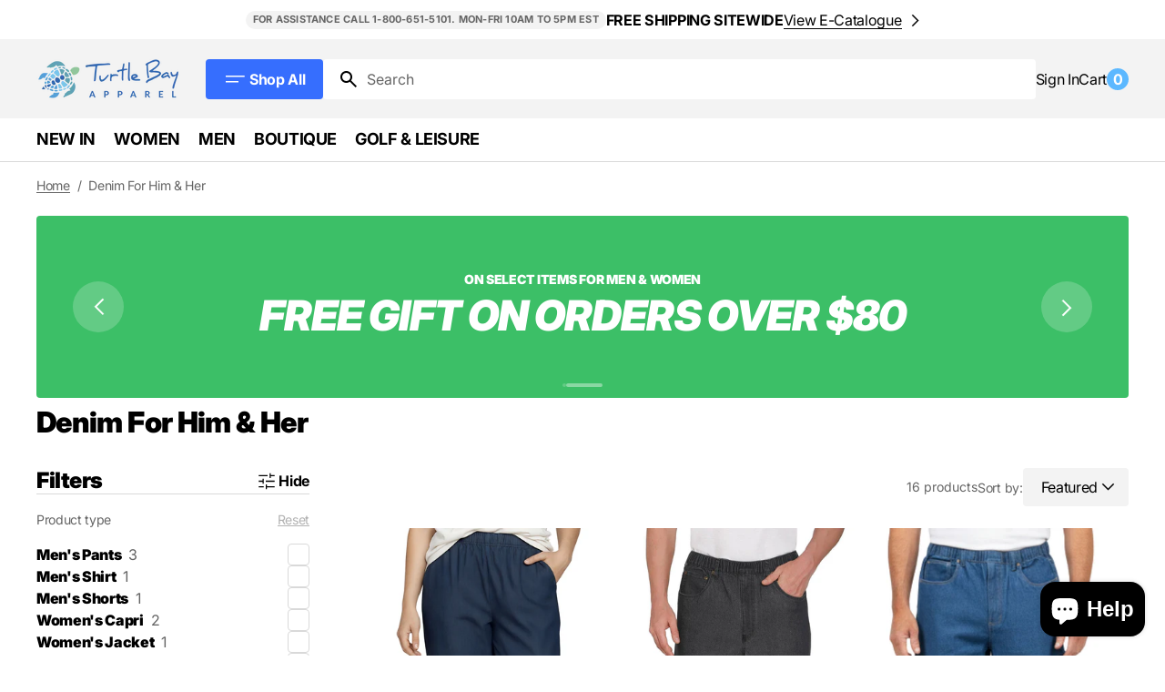

--- FILE ---
content_type: text/css
request_url: https://www.turtlebayapparel.com/cdn/shop/t/28/assets/template-collection.css?v=105190091342283581081761864389
body_size: 587
content:
.collection-top{padding:0 0 1.6rem;margin:0 0 2.8rem;border-bottom:.1rem solid rgba(var(--color-border))}.collection-top__container{display:flex;align-items:center;justify-content:space-between;gap:2.8rem}.template-search .collection-top{border-bottom:none}.collection-wrapper{width:100%;position:relative}@media screen and (min-width: 990px){.collection-wrapper--vertical{display:flex}}.no-js .collection-wrapper{display:flex;flex-direction:column}@media screen and (min-width: 990px){.no-js .collection-wrapper{flex-direction:row}}.products-grid{width:100%;transition:margin-left var(--duration-default) cubic-bezier(.4,0,.25,1) 0ms}@media screen and (min-width: 990px){.collection-wrapper--vertical .products-grid.full-width{margin-left:-32.4rem}}@media screen and (min-width: 1200px){.collection-wrapper--vertical .products-grid.full-width{margin-left:-38rem}}.collection-wrapper--vertical .products-grid:not(.full-width),.products-grid_no-filter,.no-js .products-grid{margin:0!important}.products-grid .collection-product-list{display:flex;flex-wrap:wrap;gap:4rem .8rem;width:100%}.products-grid .collection-product-list .collection-product-list-item{width:100%}@media screen and (min-width: 576px){.products-grid .collection-product-list--2-items .collection-product-list-item,.products-grid .collection-product-list--3-items .collection-product-list-item,.products-grid .collection-product-list--4-items .collection-product-list-item,.products-grid .collection-product-list--5-items .collection-product-list-item,.products-grid .collection-product-list--6-items .collection-product-list-item{width:calc((100% - .8rem)/2)}}@media screen and (min-width: 990px){.products-grid .collection-product-list--3-items .collection-product-list-item,.products-grid .collection-product-list--4-items .collection-product-list-item,.products-grid .collection-product-list--5-items .collection-product-list-item,.products-grid .collection-product-list--6-items .collection-product-list-item{width:calc((100% - .8rem)/2)}}@media screen and (min-width: 1200px){.products-grid .collection-product-list--4-items .collection-product-list-item,.products-grid .collection-product-list--5-items .collection-product-list-item,.products-grid .collection-product-list--6-items .collection-product-list-item{width:calc((100% - 1.6rem) / 3)}}@media screen and (min-width: 1440px){.products-grid .collection-product-list--5-items .collection-product-list-item,.products-grid .collection-product-list--6-items .collection-product-list-item{width:calc((100% - 2.4rem)/4)}}@media screen and (max-width: 575px){.products-grid .collection-product-list--2-mobile .collection-product-list-item{width:calc((100% - .8rem)/2)}}@media screen and (min-width: 990px){.products-grid_no-filter .collection-product-list--3-items .collection-product-list-item,.products-grid_no-filter .collection-product-list--4-items .collection-product-list-item,.products-grid_no-filter .collection-product-list--5-items .collection-product-list-item,.products-grid_no-filter .collection-product-list--6-items .collection-product-list-item,.products-grid.full-width .collection-product-list--3-items .collection-product-list-item,.products-grid.full-width .collection-product-list--4-items .collection-product-list-item,.products-grid.full-width .collection-product-list--5-items .collection-product-list-item,.products-grid.full-width .collection-product-list--6-items .collection-product-list-item,.products-grid:only-child .collection-product-list--3-items .collection-product-list-item,.products-grid:only-child .collection-product-list--4-items .collection-product-list-item,.products-grid:only-child .collection-product-list--5-items .collection-product-list-item,.products-grid:only-child .collection-product-list--6-items .collection-product-list-item{width:calc((100% - 1.6rem) / 3)}}@media screen and (min-width: 1200px){.products-grid_no-filter .collection-product-list--4-items .collection-product-list-item,.products-grid_no-filter .collection-product-list--5-items .collection-product-list-item,.products-grid_no-filter .collection-product-list--6-items .collection-product-list-item,.products-grid.full-width .collection-product-list--4-items .collection-product-list-item,.products-grid.full-width .collection-product-list--5-items .collection-product-list-item,.products-grid.full-width .collection-product-list--6-items .collection-product-list-item,.products-grid:only-child .collection-product-list--4-items .collection-product-list-item,.products-grid:only-child .collection-product-list--5-items .collection-product-list-item,.products-grid:only-child .collection-product-list--6-items .collection-product-list-item{width:calc((100% - 2.4rem)/4)}}@media screen and (min-width: 1360px){.products-grid_no-filter .collection-product-list--5-items .collection-product-list-item,.products-grid.full-width .collection-product-list--5-items .collection-product-list-item,.products-grid:only-child .collection-product-list--5-items .collection-product-list-item{width:calc((100% - 3.2rem)/5)}}@media screen and (min-width: 1360px){.products-grid_no-filter .collection-product-list--6-items .collection-product-list-item,.products-grid.full-width .collection-product-list--6-items .collection-product-list-item,.products-grid:only-child .collection-product-list--6-items .collection-product-list-item{width:calc((100% - 4rem) / 6)}}.products-grid__top{display:flex;flex-direction:row;align-items:center;flex-wrap:wrap;gap:2.4rem;margin-bottom:2.4rem}.products-grid__top-sorting{margin-left:auto;flex-shrink:0}.products-grid__product-count{position:relative;display:flex;align-items:center;margin-bottom:0;min-height:2.4rem;margin-left:auto}.products-grid__product-count-text{font-family:var(--font-body-family);font-style:var(--font-body-style);font-weight:var(--font-body-weight);text-transform:none;letter-spacing:normal;color:rgb(var(--color-foreground-secondary));margin-top:0;margin-bottom:0}.products-grid__product-count-text.loading{visibility:hidden}.products-grid__product-count-text.loading .loading-overlay__spinner{display:block}.products-grid__product-count+.products-grid__top-sorting{margin-left:0}.products-grid__product-count .loading-overlay__spinner{display:none;position:absolute;right:0;top:50%;transform:translateY(-50%);width:1.8rem}.products-grid__bottom{margin:4.8rem auto 0;display:flex;flex-direction:column;gap:2.4rem;max-width:66rem}.products-grid__description,.products-grid__description.rte *{color:rgb(var(--color-foreground-secondary))}.products-grid__description.rte>*{max-width:66rem}.products-grid__tags{display:flex;flex-wrap:wrap;gap:.8rem}.products-grid__tag{display:flex;align-items:center;justify-content:center;border-radius:10rem;background-color:rgb(var(--color-button-tertiary));color:rgb(var(--color-button-tertiary-text));text-decoration:none;font-family:var(--font-button-family);font-weight:var(--font-button-weight);font-style:var(--font-button-style);text-transform:var(--font-badge-transform);font-size:calc(var(--font-badge-scale, 1.1) * 1rem);letter-spacing:.02em;word-break:break-word;overflow:hidden;transition:background-color var(--duration-default) ease,color var(--duration-default) ease}.products-grid__tag a,.products-grid__tag span{padding:.4rem 1rem;min-height:2.4rem;border-radius:10rem}.products-grid__tag a:focus-visible,.products-grid__tag span:focus-visible{outline-offset:-.1rem}.products-grid__tag--active{background-color:rgb(var(--color-button-tertiary-hover));color:rgb(var(--color-button-tertiary-text-hover))}@media screen and (hover: hover) and (pointer: fine){.products-grid__tag--with-hover:hover{background-color:rgb(var(--color-button-tertiary-hover));color:rgb(var(--color-button-tertiary-text-hover))}}.collection{position:relative}.collection-product-list{list-style:none;padding:0;margin-top:0;margin-bottom:0}.collection--empty .title-wrapper{padding-top:10rem;padding-bottom:10rem;margin:0}.collection-product{position:relative}.collection-product .loading-overlay{top:0;right:0;bottom:0;left:0;z-index:6;display:none;width:100%;padding:0 5rem;background-color:rgba(var(--color-background),.7)}.collection-product.loading>.loading-overlay{display:block}.collection-product.loading>.loading-overlay .loading-overlay__spinner{top:12rem}.title-wrapper-empty .title .link{font-size:inherit}@media screen and (min-width: 990px){.collection-product .pagination-wrapper{margin-top:8.8rem}}
/*# sourceMappingURL=/cdn/shop/t/28/assets/template-collection.css.map?v=105190091342283581081761864389 */


--- FILE ---
content_type: text/css
request_url: https://www.turtlebayapparel.com/cdn/shop/t/28/assets/component-card.css?v=120119805719524228741761864387
body_size: 1420
content:
.card-wrapper{position:relative;display:block;height:100%;text-decoration:none;background-color:transparent}.card-wrapper__image{opacity:0;position:absolute;top:0;right:0;bottom:0;left:0;width:100%;height:100%;object-fit:cover;z-index:1;transition:var(--duration-default)}.card-wrapper__link--overlay{display:block;text-decoration:none;color:rgb(var(--color-foreground));background-color:transparent;z-index:1}.card-wrapper .product-form__controls{width:100%;margin-bottom:0}.card-wrapper .product-form__controls-title{text-align:center}.card-wrapper .product-form__controls-group{gap:.2rem;width:100%}.card-wrapper .product-form__controls-group .options-more{margin-left:.6rem}.card-wrapper .product-form__controls-group label.color-swatch{margin-top:0;width:2.8rem;height:2.8rem;padding:.1rem;border:.1rem solid transparent;z-index:2}.card-wrapper .product-form__controls-group label.color-swatch:after{width:1.6rem;height:1.6rem}.card-wrapper .product-form__controls-group--rectangle label.color-swatch{width:3.2rem;height:4rem}.card-wrapper .product-form__controls-group--rectangle label.color-swatch:after{width:2.4rem;height:3.2rem}.card-wrapper .product-form__controls-group--square label.color-swatch{border-radius:var(--border-radius)}.card-wrapper .product-form__controls-group--square label.color-swatch:after{border-radius:var(--border-radius)}.card-wrapper .js-cart-option{position:absolute;left:0;bottom:0;display:flex;flex-direction:column;align-items:center;gap:.8rem;width:100%;max-height:calc(100% + 2rem);padding:1rem;background-color:rgb(var(--color-background),.94);z-index:3;transform:translateY(100%);transition:transform var(--duration-default);overflow-y:auto}.card-wrapper .js-cart-option.active{transform:translateY(0)}.card-wrapper .js-cart-option .product-form__controls-group{justify-content:center;gap:.8rem}.card-wrapper .js-cart-option input.disabled-loading+label{opacity:.5;pointer-events:none}.card-wrapper .js-cart-option label.loading{color:transparent}.card-wrapper .js-cart-option label.loading .loading-overlay__spinner{color:rgb(var(--color-foreground))}.card-wrapper .js-cart-option .product-form__controls-group label{min-height:4rem;min-width:4rem;padding:0 .4rem}.card{display:block;text-decoration:none}.card__inner{position:relative;display:block;border-radius:var(--border-radius-product);overflow:hidden;visibility:visible}.card .product-parameters{position:absolute;padding:0;left:50%;bottom:0;transform:translate(-50%);margin-bottom:0;border:none;z-index:4;width:100%}.card__information-top{position:absolute;top:0;left:0;display:flex;align-items:center;justify-content:flex-start;column-gap:.4rem;width:100%;padding:1rem;box-sizing:border-box}.card__vendor{display:inline-block;font-weight:var(--font-heading-card-weight);color:rgba(var(--color-foreground-secondary))}.card__vendor_link{position:relative;z-index:2;pointer-events:all}.card__vendor a{text-decoration:none;color:inherit;transition:color var(--duration-default)}@media screen and (hover: hover) and (pointer: fine){.card__vendor a:hover{color:rgba(var(--color-foreground-secondary),.6)}}.card__info-group{display:grid;align-items:center;justify-content:flex-start}.card__quick-add,.card__quick-view{position:static;grid-column:1;grid-row:1;opacity:0;pointer-events:none;z-index:inherit}.card__quick-add .card__link,.card__quick-view .card__link{position:relative;z-index:2}.card__quick-add_hidden,.card__quick-view_hidden{display:none}@media screen and (min-width: 990px){.card__quick-add_hidden,.card__quick-view_hidden{display:block}}@media screen and (min-width: 990px){.card__quick-add_mobile,.card__quick-view_mobile{display:none}}.card__title{grid-column:1;grid-row:1;margin:0;font-family:var(--font-heading-card-family);font-style:var(--font-heading-card-style);font-weight:var(--font-heading-card-weight);font-size:calc(var(--font-heading-card-scale) * 1.6rem);text-transform:var(--font-heading-card-text-transform);color:rgb(var(--color-foreground))}@media only screen and (min-width: 750px){.card__title{font-size:calc(var(--font-heading-card-scale) * 1.6rem)}}.card__description{font-family:var(--font-text-card-family);font-style:var(--font-text-card-style);font-weight:var(--font-text-card-weight);font-size:calc(var(--font-text-card-scale) * 1rem);color:rgb(var(--color-foreground-secondary))}@media screen and (min-width: 750px){.card__description{font-size:calc(var(--font-text-card-scale) * 1rem)}}@media screen and (min-width: 1600px){.card__description{font-size:calc(var(--font-text-card-scale) * 1rem)}}.card__inventory{display:flex;align-items:center;gap:.4rem;color:rgb(var(--color-alert))}.card__inventory:before{content:"";display:block;width:.4rem;height:.4rem;border-radius:50%;background-color:rgb(var(--color-alert))}.card__links{display:flex;gap:.4rem;position:absolute;right:0;bottom:0;padding:1rem;z-index:2}@media (max-width: 989px){.card__links--show{transform:none}.card__links--show .card__quick-add,.card__links--show .card__quick-view{opacity:1;pointer-events:all}.card__links--show .card__link{height:3.2rem;width:3.2rem;min-height:auto;padding:0;background-color:rgb(var(--color-background));color:rgb(var(--color-foreground));border-radius:.2rem;transition:opacity var(--duration-default);box-shadow:0 5px 10px #0000000d}}@media screen and (max-width: 989px) and (hover: hover) and (pointer: fine){.card__links--show .card__link:hover{opacity:.6}}@media (max-width: 989px){.card__links:not(.card__links--show){display:none}}.card__mobile-icon{display:block;width:2.2rem;height:2.2rem;transition:var(--duration-default)}@media (min-width: 750px){.card__mobile-icon{display:none}}.card__mobile-icon svg path{stroke:inherit}.card .card__add-to-cart{z-index:10}.card .card__add-to-cart .loading-overlay__spinner{z-index:1;color:currentColor}.card .card__add-to-cart .loading-overlay__spinner .path{stroke:currentColor!important}.card .quick-add .loading-overlay__spinner,.card .card__quick-view .loading-overlay__spinner{z-index:1;color:rgb(var(--color-foreground))}.card__link--add-to-cart{height:3.2rem;width:3.2rem;min-height:unset;padding:0;background-color:rgb(var(--color-background));color:rgb(var(--color-foreground));border-radius:.2rem;box-shadow:0 5px 10px #0000000d}@media screen and (pointer: fine){.card__link:not(:disabled):not([aria-disabled=true]):hover .button__icon{opacity:var(--hover-opacity)}}.card__link.loading.button--underline{opacity:.5}.card__link.button[aria-disabled=true]:not(.loading){cursor:not-allowed;opacity:.5;pointer-events:auto}.batt .card__link.loading{opacity:.5;pointer-events:none}.batt .card__link.loading span,.batt .card__link.loading .icon{opacity:0}.card__link .loading-overlay__spinner{display:flex;justify-content:center;align-items:center;width:100%;height:100%}.card__link .loading-overlay__spinner svg{width:1.6rem;height:1.6rem}.card__link span:not(.button__label){transition:opacity var(--duration-short)}.card__link--text{color:rgb(var(--color-foreground))}.card__link--primary{color:rgb(var(--color-button-text))}.card__link--secondary{color:rgb(var(--color-button-secondary-text))}.card__link--tertiary{color:rgb(var(--color-button-tertiary-text))}.card__link--price{color:rgb(var(--color-card-price-regular))}.card--media{display:block;text-decoration:none}.card--product{position:relative;border-radius:var(--border-radius-product);overflow:hidden}.card--product .product-parameters:empty{display:none}.card-wrapper .media{padding:0;border-radius:var(--border-radius-product)}.card-wrapper .media>img{width:100%;height:100%;object-fit:cover}.card-information{padding:1rem 0 0;background:transparent}.card-information__group{display:flex;flex-direction:column;align-items:flex-start;gap:.2rem;width:87%;margin-bottom:0}.card-information__bottom{display:flex;justify-content:flex-start;flex-wrap:wrap;gap:1.25rem;margin-top:2.4rem}.card-information__text{display:block;padding-right:1.2rem}.card-information__wrapper{display:flex;flex-direction:column;align-items:flex-start;gap:.4rem;width:100%}.card-information__wrapper .price{font-family:var(--font-price-card-family);font-style:var(--font-price-card-style);font-weight:var(--font-price-card-weight);font-size:calc(var(--font-price-card-scale) * 1.6rem)}.card-information>*:not(.visually-hidden:first-child)+.price{margin-top:2.4rem}.collection-product-card{padding:0}.card-wrapper:focus-within .card{box-shadow:none}.card__badge-list{display:flex;gap:.2rem;flex-wrap:wrap}.card__badge{display:flex;flex-direction:column;align-items:flex-start;gap:.2rem;z-index:3;pointer-events:none}.card__badge .badge:last-child{margin-right:0}.card__error,.card__error--no-options{color:rgb(var(--color-error));text-align:center}.card__error--no-options{position:absolute;bottom:1rem;right:5.2rem;max-width:calc(100% - 6.2rem);z-index:1;background-color:rgb(var(--color-background));border-radius:.2rem;padding:.4rem;opacity:0;pointer-events:none;transition:opacity var(--duration-default) ease}.card__error--no-options.active{opacity:1}@media screen and (hover: hover) and (pointer: fine){.card .media.media--hover-effect>img,.card-wrapper .media.media--hover-effect>img{transition:transform var(--duration-long) ease,opacity var(--duration-long) ease}.card__inner .media.media--hover-effect{transition:transform var(--duration-long) ease,opacity var(--duration-long) ease}.placeholder-svg{transition:transform var(--duration-long) ease}}.collection-product-card{position:relative;margin:0;width:100%}@media screen and (hover: hover) and (pointer: fine){.collection-product-card:hover .card__link{margin-bottom:0}.collection-product-card:hover .card__link.button[aria-disabled=true]:not(.loading){opacity:.5}.collection-product-card:hover .card-wrapper:not(.card-wrapper_small) .card__info-group_hover .card__quick-add{opacity:1;pointer-events:all}.collection-product-card:hover .card-wrapper:not(.card-wrapper_small) .card__info-group_hover .card__title{opacity:0;pointer-events:none}.collection-product-card:hover .card-wrapper:not(.card-wrapper_small) .card__info-group:not(.card__info-group_hover) .card__title .link--hover-underline{background-size:100% .1rem;background-position:left 94%}}@media screen and (min-width: 990px){.collection-product-card:focus-within .card__link{margin-bottom:0}.collection-product-card:focus-within .card__link.button[aria-disabled=true]:not(.loading){opacity:.5}.collection-product-card:focus-within .card-wrapper:not(.card-wrapper_small) .card__info-group_hover .card__quick-add{opacity:1;pointer-events:all}.collection-product-card:focus-within .card-wrapper:not(.card-wrapper_small) .card__info-group_hover .card__title{opacity:0;pointer-events:none}.collection-product-card:focus-within .card-wrapper:not(.card-wrapper_small) .card__info-group:not(.card__info-group_hover) .card__title .link--hover-underline{background-size:100% .1rem;background-position:left 94%}}@media screen and (hover: hover) and (pointer: fine) and (max-width: 989px){.collection-product-card:hover .card-wrapper:not(.card-wrapper_small) .card__info-group_hover .card__title{opacity:1;pointer-events:all}}.collection-product-card .js-cart-option .product-form__controls-group input.disabled+label{pointer-events:none}.collection-product-card.quickview--hover .media.media--hover-effect>img+img{opacity:0;transition:opacity var(--duration-long) ease}.collection-product-card.quickview--hover .media.media--hover-effect>img:first-child:not(:only-of-type){z-index:1}@media screen and (hover: hover) and (pointer: fine){.collection-product-card.quickview--hover:hover .media.media--hover-effect>img:first-child:not(:only-of-type){opacity:0;transition:transform var(--duration-long) ease,opacity var(--duration-long) ease}.collection-product-card.quickview--hover:hover .media.media--hover-effect>img+img{opacity:1;transition:transform var(--duration-long) ease,opacity var(--duration-long) ease}.collection-product-card.quickview--hover:hover .media.media--hover-effect>img{transition:transform var(--duration-long) ease,opacity var(--duration-long) ease}.collection-product-card.quickview--hover:hover .media.media--hover-effect>img:first-child:last-child{transform:scale3d(1.05,1.05,1.05)}}@media screen and (max-width: 575px){.card-wrapper--mobile-2 .price{font-size:1.6rem}.card-wrapper--mobile-2 .card__information-top,.card-wrapper--mobile-2 .card__links{padding:.6rem}.card-wrapper--mobile-2 .card__title{font-size:1.5rem}.card-wrapper--mobile-2 .card__description{font-size:1.3rem}.card-wrapper--mobile-2 .product-form__controls-group--rectangle label.color-swatch{width:2.4rem;height:3rem}.card-wrapper--mobile-2 .product-form__controls-group--rectangle label.color-swatch:after{width:1.8rem;height:2.4rem}.card-wrapper--mobile-2 .js-cart-option{max-height:calc(100% + 1rem);padding:.5rem}.card-wrapper--mobile-2 .js-cart-option .product-form__controls-group{gap:.4rem}.card-wrapper--mobile-2 .js-cart-option .product-form__controls-group label{min-height:3.2rem;min-width:3.2rem;padding:.4rem;font-size:1.2rem}}
/*# sourceMappingURL=/cdn/shop/t/28/assets/component-card.css.map?v=120119805719524228741761864387 */


--- FILE ---
content_type: text/css
request_url: https://www.turtlebayapparel.com/cdn/shop/t/28/assets/component-facets.css?v=138297832283499027911761864387
body_size: 3480
content:
.facets-container{width:100%}@media screen and (min-width: 990px){.facets-container--vertical,.no-js .facets-container{width:30rem;flex-shrink:0;margin-right:2.4rem}.facets-container--vertical.facets-container_no-filter,.no-js .facets-container.facets-container_no-filter{width:0;flex-shrink:unset;margin:0}}@media screen and (min-width: 1200px){.facets-container--vertical,.no-js .facets-container{margin-right:8rem}}.facets-button-show{display:none;align-items:center;gap:.8rem;min-height:2.4rem;padding:0;background-color:transparent}@media screen and (min-width: 990px){.facets-button-show{display:flex}}.facets-button-show svg{width:2.4rem;height:2.4rem}.facets-button-show span,.facets-button-show svg{color:rgb(var(--color-foreground));transition:opacity var(--duration-default)}@media screen and (hover: hover) and (pointer: fine){.facets-button-show:hover span,.facets-button-show:hover svg{opacity:var(--hover-opacity)}}.active-filters .facets-button-show{display:none}.facets-button-hide{display:flex;align-items:center;gap:.8rem;min-height:2.4rem;padding:0;background-color:transparent}.facets-button-hide svg{width:2.4rem;height:2.4rem}.facets-button-hide span,.facets-button-hide svg{color:rgb(var(--color-foreground));transition:opacity var(--duration-default)}@media screen and (hover: hover) and (pointer: fine){.facets-button-hide:hover span,.facets-button-hide:hover svg{opacity:var(--hover-opacity)}}.facets__wrapper--vertical{display:none}@media screen and (min-width: 990px){.facets__wrapper--vertical{opacity:0;transform:translate(-100%);transition:opacity var(--duration-default) cubic-bezier(.4,0,.25,1),transform var(--duration-default) cubic-bezier(.4,0,.25,1)}.facets__wrapper--vertical.animate{opacity:1;transform:translate(0)}}.active-filters .facets__wrapper--vertical{display:block}.facets__wrapper--vertical .facets__inner-filters{display:flex;flex-direction:column}.no-js .facets__wrapper{position:static;z-index:unset;height:unset;display:block;pointer-events:all;visibility:visible;opacity:1;transform:unset}.facets__inner--vertical .facets__inner-bottom{display:flex;flex-direction:column;gap:.6rem}.facets__inner--vertical .facets__inner-bottom .button{width:100%}.facets__inner-container{display:flex;flex-direction:column;gap:2.4rem}.facets__inner-top{width:100%;display:flex;align-items:center;justify-content:space-between}.no-js .facets__inner{padding:0;height:unset;position:static;display:block;pointer-events:all;visibility:visible;opacity:1}.no-js .facets__inner .facets__inner-container{height:unset;display:unset;grid-template-rows:unset;gap:unset;padding:0}.no-js .facets__inner .facets__inner-filters{display:flex;flex-direction:column}.no-js .facets__inner .facets__inner-bottom{display:flex;flex-direction:column;gap:.6rem}.no-js .facets__inner .facets__inner-bottom .button{width:100%}.no-js .facets__inner .facets__inner-bottom facet-remove{width:100%}.facets__overlay{position:fixed;top:0;right:0;bottom:0;left:0;z-index:1;cursor:pointer;background:transparent}.facets-sorting{display:flex;align-items:center;gap:.8rem}.facets-sorting__label{color:rgb(var(--color-foreground-secondary))}.facets-sorting__field .select{display:flex;align-items:center;justify-content:space-between}.facets-sorting__field .select select{font-weight:var(--font-body-weight);padding:0 2rem 0 1.2rem;border:none;min-height:2.4rem;border-radius:0}.facets-sorting__field .select select:focus-visible{border:none}.facets-sorting__field .select select option{background-color:rgba(var(--color-background))}.no-js .facets-sorting__field .select .icon-caret{display:none}.facets__disclosure{position:relative;width:100%;border-top:.1rem solid rgb(var(--color-border))}.facets__disclosure:not([open])>.facets__summary>.facets__summary-inner>facet-remove>a.disabled{opacity:0;pointer-events:none}.facets__summary{position:relative;padding:1.6rem 0}.facets__summary-title{display:flex;align-items:center;gap:.6rem;width:100%;margin-bottom:0;color:rgb(var(--color-foreground-secondary))}.facets__summary>div{display:flex;align-items:center}.facets__summary>span{line-height:1.3}.facets__summary-inner{position:relative;display:flex;justify-content:space-between}.facets__summary-inner .count-bubble{font-weight:400}.facets__display{padding-bottom:2.4rem}.facets facet-remove{z-index:4;flex-shrink:0}.facets facet-remove a{transition:background-size var(--duration-default) ease-in-out,opacity var(--duration-default)}.facets__reset{pointer-events:all}.facets__reset.disabled,.facets__reset.loading{pointer-events:none;opacity:.5}.facets__list{display:flex;flex-direction:column;gap:1.6rem;width:100%}.facets__list--image{display:grid;grid-template-columns:repeat(var(--image_filter_columns),1fr);align-items:flex-start;gap:1.6rem .6rem;width:100%}.facets__list--image .facets__item>input[type=checkbox]{width:100%;height:100%}.facets__list--size{display:flex;flex-direction:row;flex-wrap:wrap;gap:.72rem}.facets__list .facet-checkbox__label .h5{font-size:calc(var(--font-heading-h5-scale) * 1.6rem)}.facets__item{position:relative;display:flex;align-items:center}.facets__item>input[type=checkbox]{position:absolute;opacity:1;width:100%;height:100%;top:0;left:0;z-index:-1;-webkit-appearance:none;appearance:none}.facets__item>input[type=checkbox]:checked+.facet-checkbox:not(.facet-checkbox--size) .facet-checkbox__checkbox{border-color:rgb(var(--color-accent));background-color:rgb(var(--color-accent))}.facets__item>input[type=checkbox]:checked+.facet-checkbox:not(.facet-checkbox--size) .facet-checkbox__checkbox>.icon-checkmark{opacity:1;visibility:visible}.facets__item>input[type=checkbox]:checked+.facet-checkbox--color:after{border-color:rgb(var(--color-foreground-secondary))}.facets__item>input[type=checkbox]:checked+.facet-checkbox--image .facets__image-wrapper{border-color:rgb(var(--color-foreground-secondary))}.facets__item>input[type=checkbox]:checked+.facet-checkbox--size .facet-checkbox__checkbox{border-color:rgb(var(--color-foreground));background-color:rgb(var(--color-background-secondary))}.facet-checkbox{cursor:pointer;position:relative;display:flex;align-items:center;justify-content:space-between;gap:.8rem;flex-grow:1;word-break:break-word}@media screen and (hover: hover) and (pointer: fine){.facet-checkbox:not(.facet-checkbox--image):not(.facet-checkbox--size):not(.facet-checkbox--disabled):not(.mobile-facets__label):hover .facet-checkbox__checkbox{border-color:rgb(var(--color-accent))}.facet-checkbox.facet-checkbox--size:not(.facet-checkbox--disabled):hover .facet-checkbox__checkbox{border-color:rgb(var(--color-foreground))}}.facet-checkbox--disabled{opacity:.5;cursor:default}.facet-checkbox__checkbox{position:relative;display:block;flex-shrink:0;width:2.4rem;height:2.4rem;border-radius:var(--border-radius-input);border:.1rem solid rgb(var(--color-border));background-color:transparent;transition:border-color var(--duration-default)}.facet-checkbox__checkbox>.icon-checkmark{position:absolute;left:50%;top:50%;transform:translate(-50%,-50%);width:2.4rem;height:2.4rem;color:rgb(var(--color-background));visibility:hidden;opacity:0;transition:opacity var(--duration-default) ease-in-out,visibility var(--duration-default) ease-in-out}.facet-checkbox--color{position:relative;display:flex;align-items:center;justify-content:flex-start}.facet-checkbox--color:before{content:"";display:block;width:.8rem;height:.8rem;border-radius:var(--border-radius);border:.1rem solid rgba(var(--color-foreground),.2);background:var(--swatch-color);background-position:center center;background-size:cover}.facet-checkbox--color:after{content:"";position:absolute;left:-.4rem;width:1.6rem;height:1.6rem;border-radius:var(--border-radius);border:.14rem solid transparent;background-color:transparent;transition:border-color var(--duration-default)}@media screen and (hover: hover) and (pointer: fine){.facet-checkbox--color:not(.facet-checkbox--disabled):hover:after{border-color:rgb(var(--color-foreground-secondary))}}.facet-checkbox--color .facet-checkbox__checkbox{order:-1}@media screen and (min-width: 990px){.facet-checkbox--color .facet-checkbox__checkbox{order:unset;margin-inline-start:auto}}.facet-checkbox--color.facet-checkbox--disabled:after{top:50%;height:.2rem;clip-path:unset;z-index:1;transform:translateY(-50%) rotate(-45deg);background-color:rgb(var(--color-background))}.facet-checkbox--image{display:flex;flex-direction:column;gap:.4rem}.facet-checkbox--image:before{display:none}.facet-checkbox--image .facets__image-wrapper{position:relative;width:100%;padding:.3rem;border-radius:.4rem;overflow:hidden;border:.18rem solid transparent;aspect-ratio:var(--image_filter_ratio);transition:border-color var(--duration-default)}.facet-checkbox--image .facets__image{position:absolute;top:.3rem;right:.3rem;bottom:.3rem;left:.3rem;border-radius:.4rem;width:calc(100% - .6rem);height:calc(100% - .6rem);object-fit:var(--image_filter_fit)}@media screen and (hover: hover) and (pointer: fine){.facet-checkbox--image:not(.facet-checkbox--disabled):hover .facets__image-wrapper{border-color:rgb(var(--color-foreground-secondary))}}.facet-checkbox__label-count{margin-left:.4rem;color:rgb(var(--color-foreground-secondary))}.facet-checkbox--size{border-radius:var(--border-radius-input);overflow:hidden}.facet-checkbox--size .facet-checkbox__checkbox{min-width:4.4rem;width:auto;max-width:30rem;height:4.4rem;padding:.4rem .8rem;display:flex;align-items:center;justify-content:center}.facet-checkbox--size.facet-checkbox--disabled{opacity:1}.facet-checkbox--size.facet-checkbox--disabled .facet-checkbox__checkbox{color:rgb(var(--color-foreground-secondary))}.facet-checkbox--size.facet-checkbox--disabled:after{content:"";position:absolute;top:0;right:0;bottom:0;left:0;background:linear-gradient(to top left,transparent calc(50% - .5px),rgb(var(--color-border)) calc(50% - .5px),rgb(var(--color-border)) calc(50% + .5px),transparent calc(50% + .5px));pointer-events:none;z-index:1}.facets__price{display:flex;flex-direction:column;justify-content:center;row-gap:3.2rem;width:100%}.facets__price-info{order:-2;color:rgb(var(--color-foreground-secondary))}.facets__price-wrapper{display:flex;gap:.8rem}.facets__price .field{position:relative;display:flex;flex-direction:column;align-items:flex-start;gap:.8rem}.facets__price .field__label{display:block;font-family:var(--font-heading-family);font-style:var(--font-heading-style);font-weight:var(--font-heading-weight);letter-spacing:calc(var(--font-heading-letter-spacing) * .1);color:rgb(var(--color-foreground));line-height:var(--font-heading-line-height);text-transform:var(--font-heading-text-transform);word-wrap:break-word;word-break:break-word}.facets__price .field-with-currency{width:100%;height:4.4rem;padding:.2rem 1rem .2rem 2rem;display:flex;align-items:center;border-radius:var(--border-radius-input);background-color:rgb(var(--color-background-input))}.facets__price .field .field__input{height:100%;padding:0;background-color:transparent;border-radius:0;border:none;outline:none}.facets__price .field .field__input:focus,.facets__price .field .field__input:focus-visible{outline:none}.facets__price .field__currency{color:rgb(var(--color-foreground-input));font-size:1.6rem;line-height:1;margin-top:.05rem}.field__range{pointer-events:none;height:.2rem;vertical-align:top;-webkit-appearance:none;-moz-appearance:none;appearance:none;width:100%;background:transparent}.field__range::-webkit-slider-thumb{-webkit-appearance:none}.field__range::-webkit-slider-thumb{-webkit-appearance:none;position:relative;height:3.2rem;width:3.2rem;border-radius:100%;border:none;background:transparent;cursor:pointer;margin-top:-1.5rem;margin-left:0rem;z-index:1}.field__range::-webkit-slider-runnable-track{width:100%;height:.2rem;cursor:pointer;background:rgb(var(--color-border));border:none}.field__range::-moz-range-thumb{height:3.2rem;width:3.2rem;border-radius:100%;border:none;background:transparent;cursor:pointer;margin-top:-1.5rem;margin-left:0rem;z-index:1}.field__range::-moz-range-progress,.field__range::-moz-range-track{width:100%;height:.2rem;cursor:pointer;border:none}.field__range::-moz-range-progress{background-color:rgb(var(--color-accent))}.field__range::-moz-range-track{background-color:rgb(var(--color-border))}.field__range:last-of-type{position:absolute;top:0;inset-inline-start:0}.facets__range{position:relative;display:flex;flex-direction:column;align-items:center;width:100%;height:.2rem;margin-bottom:1.6rem;background:linear-gradient(to right,rgb(var(--color-border)) calc(var(--range-min) * 1%),rgb(var(--color-accent)) calc(var(--range-min) * 1%) calc(var(--range-max) * 1%),rgb(var(--color-border)) calc(var(--range-max) * 1%))}.facets__range--with-labels{margin-bottom:4rem}.facets__range .field__range{pointer-events:none;height:.2rem;vertical-align:top}.facets__range .field__range::-webkit-slider-runnable-track{background:none}.facets__range .field__range::-webkit-slider-thumb{pointer-events:auto}.facets__range .field__range::-moz-range-progress,.facets__range .field__range::-moz-range-track{background:none}.facets__range .field__range::-moz-range-thumb{pointer-events:auto}.facets__range .field__range:last-of-type{position:absolute;top:0;inset-inline-start:0}.facets__range-min,.facets__range-max{position:absolute;top:2.4rem;color:rgb(var(--color-foreground-secondary));font-size:1.6rem;line-height:1;transform:translate(-50%);display:flex}.facets__range-min{inset-inline-start:calc(1% * var(--range-min) + 3.1rem * (.5 - var(--range-min) / 100))}.facets__range-max{inset-inline-start:calc(1% * var(--range-max) + 3.1rem * (.5 - var(--range-max) / 100))}.facets__range-min-thumb,.facets__range-max-thumb{position:absolute;z-index:3;top:50%;transform:translateY(-50%) translate(-50%);pointer-events:none;display:flex;align-items:center;justify-content:center;height:3.2rem;width:3.2rem;border-radius:100%;border:none;background:rgb(var(--color-background));border:.2rem solid rgb(var(--color-accent))}.facets__range-min-thumb{inset-inline-start:calc(1% * var(--range-min) + 3.1rem * (.5 - var(--range-min) / 100))}.facets__range-max-thumb{inset-inline-start:calc(1% * var(--range-max) + 3.1rem * (.5 - var(--range-max) / 100))}.facets__range-point{width:.6rem;height:.6rem;border-radius:100%;background-color:rgb(var(--color-accent))}.active-facets__wrapper{display:flex;align-items:center;flex-wrap:wrap;gap:.8rem}.active-facets__button{display:block;text-decoration:none;border-radius:var(--border-radius-input);overflow:hidden}.active-facets__button.disabled{pointer-events:none}.active-facets__button-inner{display:flex;align-items:center;justify-content:space-between;column-gap:.8rem;padding:.2rem .8rem .2rem 1.4rem;min-height:3.4rem;font-family:var(--font-button-family);font-weight:var(--font-button-weight);font-style:var(--font-button-style);text-transform:var(--font-button-text-transform);letter-spacing:var(--font-button-letter-spacing);color:rgb(var(--color-foreground));text-transform:none;border:.1rem solid rgb(var(--color-border));border-radius:var(--border-radius-input);background-color:transparent;transition:opacity var(--duration-default) ease-in-out}.active-facets__button-inner:hover,.active-facets__button-inner:focus{opacity:var(--hover-opacity)}.active-facets__button .icon-close-small{width:2.4rem;height:2.4rem;pointer-events:none}.active-facets__button-remove{display:flex;align-items:center;justify-content:center;padding:.2rem 1.4rem;min-height:3.4rem;font-family:var(--font-button-family);font-weight:var(--font-button-weight);font-style:var(--font-button-style);text-transform:var(--font-button-text-transform);letter-spacing:var(--font-button-letter-spacing);color:rgb(var(--color-accent));text-transform:none;border:.1rem solid rgb(var(--color-accent));border-radius:var(--border-radius-input);background-color:transparent;transition:opacity var(--duration-default) ease-in-out}@media screen and (hover: hover) and (pointer: fine){.active-facets__button-remove:hover{opacity:var(--hover-opacity)}}.active-facets facet-remove:only-child{display:none}.active-facets-desktop{max-width:60%}@media screen and (min-width: 1201px){.active-facets-desktop{max-width:70%}}.active-facets-mobile{display:flex;align-items:center;flex-wrap:wrap;gap:.8rem;margin-top:1.6rem;margin-bottom:1.6rem}@media screen and (min-width: 576px){.active-facets-mobile{gap:1.6rem .8rem}}@media all and (min-width: 990px){.active-facets-mobile{display:none}}.mobile-facets{position:fixed;top:0;right:0;bottom:0;left:0;z-index:100;pointer-events:none;transition:background-color var(--duration-default)}@media screen and (min-width: 990px){.mobile-facets{display:none}}.mobile-facets__wrapper{display:block;margin-bottom:1rem;width:100%}@media screen and (min-width: 576px) and (max-width: 990px){.mobile-facets__wrapper{width:max-content}}@media screen and (min-width: 990px){.mobile-facets__wrapper{margin-bottom:0}}.mobile-facets__open{display:flex;align-items:center;text-align:center;width:100%}.mobile-facets__open>*+*{margin-left:1rem}.mobile-facets__open svg{width:2rem;color:rgb(var(--color-button-text));position:relative;z-index:1}.mobile-facets__open .count-bubble{color:rgb(var(--color-button));background-color:rgb(var(--color-button-text))}.mobile-facets__inner{display:flex;flex-direction:column;margin-left:auto;width:100%;max-width:400px;height:100%;overflow-y:auto;pointer-events:all;background-color:rgb(var(--color-background));transition:transform var(--duration-default)}.no-js .mobile-facets__inner{width:100%}.mobile-facets__inner::-webkit-scrollbar{width:.4rem;height:0}.mobile-facets__inner::-webkit-scrollbar-thumb{background-color:rgb(var(--color-border));border-radius:2rem}.mobile-facets__header{position:sticky;top:0;z-index:2;display:flex;padding:1.6rem 2rem .8rem;background-color:rgb(var(--color-background));border-bottom:.1rem solid rgba(var(--color-foreground),.08)}.mobile-facets__header-inner{position:relative;flex-grow:1}.mobile-facets__heading{margin:0;margin-bottom:.4rem}.mobile-facets__count{margin:0;flex-grow:1;color:rgba(var(--color-foreground),.3)}.mobile-facets__main{position:relative;z-index:1;display:flex;flex-direction:column;flex-grow:1;padding:1.2rem 0 0}.mobile-facets__summary{padding:1.2rem 2rem}.mobile-facets__summary>div{display:flex;align-items:center;flex-wrap:wrap;gap:1rem}.mobile-facets__summary .icon-caret{display:block;right:1.2rem}.mobile-facets__arrow{display:block;margin-left:auto;color:rgb(var(--color-foreground));transform:rotate(-90deg)}.mobile-facets__arrow .icon{position:static;width:2rem;height:auto}.no-js .mobile-facets__arrow{transform:rotate(0)}.mobile-facets__close-button{display:flex;align-items:center;margin-top:1.5rem;padding:1.2rem 2.6rem;width:100%;font-size:calc(var(--font-button-scale) * 1rem);font-family:var(--font-button-family);font-weight:var(--font-button-weight);font-style:var(--font-button-style);text-transform:var(--font-button-text-transform);letter-spacing:var(--font-button-letter-spacing);text-decoration:none;background-color:transparent}.mobile-facets__close-button .icon{width:2rem;margin-right:1rem;color:rgb(var(--color-foreground));transform:rotate(90deg)}.mobile-facets__list--image{display:grid;grid-template-columns:repeat(var(--image_filter_columns),1fr);align-items:flex-start;gap:1.6rem .6rem;padding:0 1.5rem 1.5rem 4.5rem}.mobile-facets__item{position:relative}.mobile-facets__item input[type=checkbox].mobile-facets__checkbox{display:none}.mobile-facets__label:not(.facet-checkbox--image){position:relative;display:flex;align-items:center;gap:1rem;padding:1.5rem 1.5rem 1.5rem 4.5rem;width:100%;background-color:rgb(var(--color-background));transition:background-color .2s ease;word-break:break-word}.mobile-facets__label:not(.facet-checkbox--image) .facet-checkbox__checkbox{position:relative;display:block;flex-shrink:0;width:2.4rem;height:2.4rem;border-radius:var(--border-radius-input);border:.1rem solid rgb(var(--color-border));background-color:transparent;transition:border-color var(--duration-default)}.mobile-facets__label:not(.facet-checkbox--image) .facet-checkbox__checkbox>.icon-checkmark{position:absolute;left:50%;top:50%;transform:translate(-50%,-50%);width:2.4rem;height:2.4rem;color:rgb(var(--color-background));visibility:hidden;opacity:0;transition:opacity var(--duration-default) ease-in-out,visibility var(--duration-default) ease-in-out}.mobile-facets__label--disabled{opacity:.5}.mobile-facets__checkbox:checked+label .facet-checkbox__label{color:rgb(var(--color-foreground))}.mobile-facets__checkbox:checked+label .mobile-facets__highlight{visibility:visible;opacity:1}.mobile-facets__checkbox:checked+label .facet-checkbox__checkbox{border-color:rgb(var(--color-accent));background-color:rgb(var(--color-accent))}.mobile-facets__checkbox:checked+label .facet-checkbox__checkbox>.icon-checkmark{opacity:1;visibility:visible}.mobile-facets__checkbox+.facet-checkbox--color:after{display:none}.mobile-facets__checkbox:checked+.facet-checkbox--image .facets__image-wrapper{border-color:rgb(var(--color-foreground-secondary))}.mobile-facets__info{margin:0;color:rgb(var(--color-foreground-secondary));order:-2}.mobile-facets .facets__price{padding-left:4.5rem;padding-right:4.5rem}.mobile-facets .facets__price-wrapper{flex-direction:column;flex-wrap:wrap}@media screen and (min-width: 400px){.mobile-facets .facets__price-wrapper{flex-direction:row}}.mobile-facets .facets__price-wrapper .field{flex:1;min-width:1.6rem}.mobile-facets .facets__price-wrapper .field:first-child:after{display:none}@media screen and (min-width: 400px){.mobile-facets .facets__price-wrapper .field:first-child:after{display:block}}.mobile-facets__sort{display:flex;justify-content:space-between}.mobile-facets__sort label{flex-shrink:0}.mobile-facets__sort .select{min-width:12.9rem;width:auto}.mobile-facets__sort .select__select{box-shadow:none;min-width:20rem;padding:.6rem 3.6rem .6rem 2rem}.mobile-facets__sort .select__select option{background-color:rgba(var(--color-background))}.mobile-facets__sort .select__select:focus-visible{outline:0;box-shadow:none}.mobile-facets__highlight{display:block;position:absolute;top:0;left:0;right:0;bottom:0;opacity:0;visibility:hidden;background-color:rgba(var(--color-foreground),.04)}.mobile-facets__footer{position:sticky;bottom:0;z-index:2;display:flex;flex-direction:column;gap:1rem;margin-top:auto;padding:2rem;background-color:rgb(var(--color-background));border-top:.1rem solid rgba(var(--color-foreground),.08)}@media screen and (min-width: 400px){.mobile-facets__footer{flex-direction:row}}.mobile-facets__footer>*{width:100%}@media screen and (min-width: 400px){.mobile-facets__footer>*{width:50%}}.mobile-facets__footer noscript .button,.mobile-facets__clear{width:100%}.mobile-facets__close{display:none;align-items:center;justify-content:center;position:fixed;width:3.2rem;height:3.2rem;top:1.2rem;right:2rem;z-index:101;opacity:0;color:rgb(var(--color-foreground));transition:opacity var(--duration-short) ease}.count-bubble{position:relative;display:flex;justify-content:center;align-items:center;width:1.8rem;height:1.8rem;font-size:1rem!important;line-height:1;color:rgb(var(--color-button-text));border-radius:50%;background-color:rgb(var(--color-button));z-index:1}.count-bubble:empty{visibility:hidden}.count-bubble--dot:empty{visibility:visible}.count-bubble--dot:before{content:"";display:block;width:.2rem;height:.2rem;border-radius:50%;background-color:rgb(var(--color-button-text))}.menu-opening .mobile-facets__inner{transform:translate(0)}details.menu-opening .mobile-facets__close{display:flex;opacity:1}details.menu-opening .mobile-facets__close svg{margin:0}.disclosure-has-popup:not(.menu-opening) .mobile-facets__inner{transform:translate(105vw)}.disclosure-has-popup[open]:not(.menu-opening) .mobile-facets__inner{transform:translate(0)}.disclosure-has-popup[open]:not(.menu-opening) .mobile-facets__close--no-js{display:none}.facets__disclosure.disclosure-has-popup[open] .icon-caret{transform:rotate(-180deg)}.facets__disclosure.disclosure-has-popup[open]>summary:before{display:none}.mobile-facets__wrapper .disclosure-has-popup[open]>summary:before{height:100vh;z-index:3}.js .mobile-facets__submenu{position:absolute;top:0;bottom:0;left:0;z-index:3;display:flex;flex-direction:column;width:100%;visibility:hidden;background-color:rgb(var(--color-background));transform:translate(100%)}.js details[open]>.mobile-facets__submenu{transition:transform .4s cubic-bezier(.29,.63,.44,1),visibility .4s cubic-bezier(.29,.63,.44,1)}.js details[open].menu-opening>.mobile-facets__submenu{transform:translate(0);visibility:visible}.js details[open].menu-opening .mobile-facets{background-color:rgba(var(--color-modal-overlay),.2)}.js .disclosure-has-popup:not(.menu-opening) .mobile-facets__inner{transform:translate(105vw)}.no-js .mobile-facets__close{display:none}.no-js .disclosure-has-popup[open] .mobile-facets__close{display:flex;opacity:1}.no-js .mobile-facets__sort .select{position:relative;right:-1rem}.no-js .mobile-facets__details{border-bottom:1px solid rgba(var(--color-foreground),.04)}.sorting .button{margin:0;padding-top:1.3rem}.active-facets__button.disabled,.mobile-facets__clear.disabled{pointer-events:none}#ProductCount{display:none}.facet-sort-select{position:relative;display:inline-block}.facet-sort-select__select{border:none;cursor:pointer;display:flex;align-items:center;gap:2.4rem;padding:.6rem 1rem .6rem 2rem;min-height:4.2rem;background-color:rgb(var(--color-background-secondary));border-radius:var(--border-radius-input);transition:opacity var(--duration-default)}@media screen and (hover: hover) and (pointer: fine){.facet-sort-select__select:hover{opacity:var(--hover-opacity)}}.facet-sort-select__icon{flex-shrink:0;width:2.4rem;height:2.4rem;transition:transform var(--duration-default)}.facet-sort-select__icon .icon-caret{width:2.4rem;height:2.4rem}.facet-sort-select__options{display:none;position:absolute;z-index:4;top:100%;right:0;flex-direction:column;background-color:rgb(var(--color-background));box-shadow:8px 10px 16px rgba(var(--color-shadow),.04);border-radius:min(var(--border-radius-input),.8rem);max-height:50vh;min-width:21rem;width:100%;max-width:30rem;overflow-y:auto;scrollbar-width:none;-ms-overflow-style:none}.facet-sort-select__options::-webkit-scrollbar{display:none}.facet-sort-select__option{padding:.6rem 1rem .6rem 2rem;min-height:4.4rem;display:flex;align-items:center;justify-content:space-between;gap:.8rem;background-color:rgb(var(--color-background));color:rgb(var(--color-foreground));cursor:pointer;transition:background-color var(--duration-default)}.facet-sort-select__option>span{pointer-events:none}.facet-sort-select__option>.icon-checkmark{flex-shrink:0;pointer-events:none;width:2rem;height:2rem;color:rgb(var(--color-foreground));opacity:0;visibility:hidden;transition:opacity var(--duration-default) ease-in-out,visibility var(--duration-default) ease-in-out}.facet-sort-select__option--selected>.icon-checkmark{opacity:1;visibility:visible}@media screen and (hover: hover) and (pointer: fine){.facet-sort-select__option:not(.facet-sort-select__option--selected):hover>.icon-checkmark{opacity:1;visibility:visible}}.facet-sort-select__option:focus,.facet-sort-select__option:focus-visible{outline-offset:-.1rem}.facet-sort-select.open .facet-sort-select__options{display:flex}.facet-sort-select.open .facet-sort-select__icon{transform:rotate(180deg)}@media (prefers-color-scheme: dark){[data-scheme=auto] .facet-sort-select__options{--color-background: 52, 52, 53;top:calc(100% + .8rem);box-shadow:0 -8px 40px #0003}}[data-scheme=dark] .facet-sort-select__options{--color-background: 52, 52, 53;top:calc(100% + .8rem);box-shadow:0 -8px 40px #0003}
/*# sourceMappingURL=/cdn/shop/t/28/assets/component-facets.css.map?v=138297832283499027911761864387 */


--- FILE ---
content_type: text/css
request_url: https://www.turtlebayapparel.com/cdn/shop/t/28/assets/section-main-product.css?v=175796074588293089021767936816
body_size: 10953
content:
.shopify-section:first-child.product-section{margin-top:calc(-1 * var(--header-height));padding-top:var(--header-height)}.product .d-none-desktop{display:block}@media (min-width: 1200px){.product .d-none-desktop{display:none}}.product .d-none-mobile{display:none}@media (min-width: 1200px){.product .d-none-mobile{display:block}}.product__divider+.product__divider{display:none}.product .breadcrumb{display:flex;font-weight:400;justify-content:start;order:-1;margin:.8rem 0}@media (min-width: 990px){.product .breadcrumb{order:1;margin:1.6rem 0}}.product__custom-badges{display:flex;flex-wrap:wrap;gap:.8rem;margin-top:1.6rem}.product__outer{display:grid;position:relative;grid-column-gap:.8rem;grid-column-gap:0;grid-row-gap:2rem;padding:0;grid-template-columns:repeat(1,1fr)}@media (min-width: 576px){.product__outer{grid-row-gap:3.2rem}}@media (min-width: 990px){.product__outer{grid-template-columns:repeat(2,1fr);grid-template-rows:auto 1fr;grid-column-gap:.8rem;padding:4rem 0 0;align-items:start;grid-row-gap:4rem}}@media (min-width: 1200px){.product__outer{grid-row-gap:6.4rem}}@media (min-width: 1360px){.product__outer{grid-row-gap:8rem}}.product__outer .product__info-column{min-width:0}.product__outer .product__info-column.main-information{grid-area:auto;height:100%;position:relative}@media (min-width: 990px){.product__outer .product__info-column.main-information{grid-area:1/2/2/2}}.product__outer .product__info-column.main-information:has([data-position=sticky]){grid-area:auto;height:100%;position:relative}@media (min-width: 990px){.product__outer .product__info-column.main-information:has([data-position=sticky]){grid-area:1/2/3/3}}.product__outer .product__info-column.main-information:has([data-position=sticky]) .product__info-block{margin-bottom:3.2rem}@media (min-width: 990px){.product__outer .product__info-column.main-information:has([data-position=sticky]) .product__info-block{margin-bottom:4rem}}@media (min-width: 1200px){.product__outer .product__info-column.main-information:has([data-position=sticky]) .product__info-block{margin-bottom:6.4rem}}@media (min-width: 1360px){.product__outer .product__info-column.main-information:has([data-position=sticky]) .product__info-block{margin-bottom:8rem}}.product__outer .product__info-column.main-information:has([data-position=sticky]) .mini-widgets.sticky{position:relative}.product__outer .product__info-column.main-information:has([data-position=sticky]) .mini-widgets.sticky .mini-card{position:fixed;bottom:0;left:0;right:0;z-index:15;opacity:0;transition:transform var(--duration-default) ease,opacity var(--duration-default) ease;transform:translateY(100%)}.product__outer .product__info-column.main-information:has([data-position=sticky]) .mini-widgets.sticky.active .mini-card{transform:translateY(0);opacity:1}@media (min-width: 990px){.product__outer .product__info-column.main-information:has([data-position=sticky]) .mini-widgets.sticky{position:sticky;top:calc(.8rem + var(--header-height));transition:transform var(--duration-default) ease,opacity var(--duration-default) ease,top .35s ease-in-out;opacity:0;transform:translateY(30%);visibility:hidden;pointer-events:none}.product__outer .product__info-column.main-information:has([data-position=sticky]) .mini-widgets.sticky.active{visibility:visible;opacity:1;transform:translateY(0);pointer-events:auto}.product__outer .product__info-column.main-information:has([data-position=sticky]) .mini-widgets.sticky .card-horizontal-wrapper{z-index:20}.product__outer .product__info-column.main-information:has([data-position=sticky]) .mini-widgets.sticky .mini-card{position:relative;opacity:1;transform:none;transition:none}}@media (min-width: 1200px){.product__outer .product__info-column.main-information:has([data-position=sticky]) .mini-widgets.sticky{top:calc(2.4rem + var(--header-height))}}@media (min-width: 1360px){.product__outer .product__info-column.main-information:has([data-position=sticky]) .mini-widgets.sticky{top:calc(3.2rem + var(--header-height))}}.product__outer .product__info-column.main-information .product__info-block{margin-bottom:0}.product__outer .product__info-column.additional-information{grid-area:auto}@media (min-width: 990px){.product__outer .product__info-column.additional-information{grid-area:2/1/3/2}}.product__outer .product__info-column.additional-information>*:nth-last-child(1){padding-bottom:0!important}.product__outer .product__info-column.mini-widgets{grid-area:auto}.product__outer .product__info-column.mini-widgets .mini-card{position:fixed;bottom:0;left:0;right:0;z-index:3;opacity:0;transition:transform var(--duration-default) ease,opacity var(--duration-default) ease;transform:translateY(100%)}.product__outer .product__info-column.mini-widgets.active .mini-card{transform:translateY(0);opacity:1}@media (min-width: 990px){.product__outer .product__info-column.mini-widgets{grid-area:2/2/3/3}.product__outer .product__info-column.mini-widgets .mini-card{position:relative;opacity:1;transform:none;transition:none}}.product__outer .product__main{position:relative;grid-area:auto;width:auto;background:transparent}@media (min-width: 990px){.product__outer .product__main{grid-area:1/1/2/2}}.product__outer .product__main-sticky{position:static;display:flex;flex-direction:column}@media (min-width: 990px){.product__outer .product__main-sticky{position:sticky;top:calc(var(--header-height) + .8rem);height:fit-content}}.product .product__info-column>*:not(.price-wrapper,.product__sku,.complementary-products,.product__custom-badges,.product-tags,.product__full-details,.contact-form__form){margin-top:2.4rem}.product .product__info-column>*:not(.price-wrapper,.product__sku,.complementary-products,.product__custom-badges,.product-tags,.product__full-details,.contact-form__form):first-child{margin-top:0}.product .deferred-media__poster{height:100%;background-color:rgb(var(--color-background));position:relative}.product .deferred-media__poster img{display:block;width:100%;height:100%;object-fit:cover}.product .product__full-details{align-self:flex-start}.product .pickup-availability .product__pickup-availabilities{margin:0;width:100%;max-width:100%}@media (min-width: 990px){.product .pickup-availability .product__pickup-availabilities{max-width:41.6rem}}.product .pickup-availability:has(pickup-availability:empty){display:none}.product .pickup-availability:has(pickup-availability:empty)+.delivery-details:before{display:none}.product .pickup-availability:first-child .product__pickup-availabilities{margin-top:0}.product .pickup-availability .pickup-availability-preview{display:flex;flex-wrap:nowrap;gap:.4rem}.product__info-block{margin-left:0;max-width:100%}@media (min-width: 990px){.product__info-block{max-width:60.8rem;margin-left:4rem}}@media (min-width: 1200px){.product__info-block{margin-left:6.4rem}}@media (min-width: 1360px){.product__info-block{margin-left:8rem}}.product__info-block>*:not(.price-wrapper,.product__sku,.complementary-products,.product__custom-badges,.product-tags,.contact-form__form){margin:2.4rem 0 0}.product__info-block>*:not(.price-wrapper,.product__sku,.complementary-products,.product__custom-badges,.product-tags,.contact-form__form):first-child{margin-top:0}@media (min-width: 750px){.product__media-container .slider-buttons{display:none}}.product__title__wrapper{display:flex;flex-wrap:wrap;align-items:flex-end;gap:.8rem;max-width:unset}@media (min-width: 576px){.product__title__wrapper{max-width:33rem}}.product__title{margin:0;font-family:var(--font-body-family);font-style:var(--font-body-style);font-weight:var(--font-heading-weight);line-height:var(--font-heading-line-height);word-break:break-word}.product__text{color:rgba(var(--color-foreground-secondary));display:inline-block;margin-top:0}.product__text+.product__title__wrapper{margin-top:.2rem}.product__text a{text-decoration:none;color:inherit;transition:color var(--duration-default)}@media screen and (hover: hover) and (pointer: fine){.product__text a:hover{color:rgba(var(--color-foreground))}}.product .rating-wrapper{display:flex;flex-wrap:wrap;row-gap:.4rem;column-gap:.8rem;align-items:center}.product .rating-wrapper .rating-text{background-color:rgb(var(--color-foreground));color:rgb(var(--color-background));padding:.2rem .6rem;border-radius:.2rem;line-height:1.4}.product .rating-wrapper .rating-count{color:rgb(var(--color-foreground-secondary));line-height:1.4}.product .rating-wrapper .rating__button svg{display:none}.product .rte>*{margin-left:0;margin-right:0}.product .rte img,.product .rte video{max-width:100%;margin-top:1.2rem;margin-bottom:3.2rem}.product .rte>*{max-width:100%}.product .rte table,.product .rte table.table-gallery{width:100%;max-width:100%}@media screen and (min-width: 750px){.product .rte table.table-gallery td:first-child{padding-left:0}.product .rte table.table-gallery td:last-child{padding-right:0}}.product .rte ul li{list-style:none;margin-left:1.6rem}.product .rte ul li:before{border-radius:0}.product .rte ol li{margin-left:2rem}.product .rte ol li,.product .rte ul li{margin-bottom:.8rem}.product .rte ol,.product .rte ul{margin-bottom:0}.product .promo-code h6,.product .promo-code .h6{font-size:1.6rem;line-height:var(--font-body-line-height)}.product .promo-code .promo-code__text{text-align:left}@media screen and (min-width: 1200px){.product .promo-code .promo-code__text{font-size:calc(var(--font-heading-h5-scale) * 1.5rem)}}.product .promo-code .promo-code__inner{flex-direction:column;gap:.4rem}.product .promo-code .promo-code__code-wrapper{margin-left:auto}.product .promo-code__button-wrapper,.product .promo-code__content,.product .promo-code .button{width:100%}@media (min-width: 576px){.product .promo-code .promo-code__inner{flex-direction:row;gap:.8rem}.product .promo-code__button-wrapper,.product .promo-code__content,.product .promo-code .button{width:auto}}@media (min-width: 990px){.product .promo-code .promo-code__inner{flex-direction:column;gap:.4rem}.product .promo-code__button-wrapper,.product .promo-code__content,.product .promo-code .button{width:100%}}@media (min-width: 1200px){.product .promo-code .promo-code__inner{flex-direction:row;gap:.8rem}.product .promo-code__button-wrapper,.product .promo-code__content,.product .promo-code .button{width:auto}}.product__description{width:100%;max-width:100%;color:rgb(var(--color-foreground));position:relative}.product__description-wrapper[data-layout=tabs] .product__description-block{display:none}.product__description-wrapper[data-layout=tabs] .product__description-block.active{display:block}.product__description-wrapper[data-layout=tabs] .product__description-block.active:not([data-info=review]){padding-bottom:0}@media (min-width: 576px){.product__description-wrapper[data-layout=tabs] .product__description-block.active:not([data-info=review]){padding-bottom:.8rem}}@media (min-width: 990px){.product__description-wrapper[data-layout=tabs] .product__description-block.active:not([data-info=review]){padding-bottom:1.8rem}}@media (min-width: 1200px){.product__description-wrapper[data-layout=tabs] .product__description-block.active:not([data-info=review]){padding-bottom:4rem}}@media (min-width: 1360px){.product__description-wrapper[data-layout=tabs] .product__description-block.active:not([data-info=review]){padding-bottom:5.6rem}}@media (min-width: 1200px){.product__description-wrapper[data-layout=tabs] .product__description-block.active:not([data-info=review]){padding-bottom:2rem}}.product__description-wrapper[data-layout=dropdown]{overflow-y:hidden}.product__description-wrapper[data-layout=dropdown] .product__description-block{display:block;padding-block:2rem;border-top:1px solid rgb(var(--color-border))}.product__description-wrapper[data-layout=dropdown] .product__description-block-container{padding-top:1.6rem;max-width:calc(100% - 4rem)}@media screen and (max-width: 750px){.product__description-wrapper[data-layout=dropdown] .product__description-block-container{max-width:100%}}.product__description-wrapper[data-layout=dropdown] .product__description-block .additional-info{padding-top:1.6rem}.product__description-wrapper[data-layout=dropdown] .product__description-block .dropdown-heading{cursor:pointer;transition:var(--duration-default)}.product__description-wrapper[data-layout=dropdown] .product__description-block .dropdown-heading svg{color:rgb(var(--color-foreground-secondary))}@media screen and (hover: hover) and (pointer: fine){.product__description-wrapper[data-layout=dropdown] .product__description-block .dropdown-heading:hover h4,.product__description-wrapper[data-layout=dropdown] .product__description-block .dropdown-heading:hover svg{color:rgb(var(--color-foreground-secondary))}}.product__description-wrapper[data-layout=dropdown] .product__description-block .dropdown-heading-right{display:flex;align-items:center;gap:.8rem}@media (min-width: 576px){.product__description-wrapper[data-layout=dropdown] .product__description-block .dropdown-heading-right{gap:1.6rem}}.product__description-wrapper[data-layout=dropdown] .product__description-block .dropdown-heading.active .icon-plus-dropdown{display:none}.product__description-wrapper[data-layout=dropdown] .product__description-block .dropdown-heading.active .icon-minus-dropdown{display:block}.product__description-wrapper[data-layout=dropdown] .product__description-block .icon-plus-dropdown{transition:var(--duration-default);display:block}.product__description-wrapper[data-layout=dropdown] .product__description-block .icon-minus-dropdown{transition:var(--duration-default);display:none}.product__description-block-info{-webkit-transition:height .3s ease;-o-transition:height .3s ease;transition:height .3s ease}.product__description-block-container{display:flex;flex-direction:column;gap:1.6rem}.product__description-block .product-tags,.product__description-block .product__sku{margin:0!important}.product__description-block .dropdown-heading:not(.active)+.dropdown-under{display:none}.product__description-heading{display:flex;justify-content:space-between;align-items:center;gap:.4rem}.product__description:empty{display:none}.product__description p{color:rgb(var(--color-foreground))}.product__description p:not(.rating-text,.rating-count){margin:0;margin-bottom:.8rem!important}.product__description p:not(.rating-text,.rating-count):last-child{margin-bottom:0}.product__description p+p:not(.rating-count){margin-top:.8rem}@media screen and (hover: hover) and (pointer: fine){.product__description a:hover{color:rgba(var(--color-foreground),.7)}}.product__description+.product__sku:not(.visibility-hidden){margin-top:.8rem}.product__description>*:last-child{margin-bottom:0}.product__description .rte ul li{list-style:square}.product__description .rte ol li{list-style:decimal}.product__description .rte ul,.product__description .rte ol{padding-left:0}.product__description .rte:first-child{margin-top:0}.product .product__info-column:not(:has(.jdgm-widget)) .product__description-wrapper[data-layout=tabs] [data-tag=review]{display:none}.product .product__info-column:has(.jdgm-widget) .product__description-wrapper[data-layout=tabs] [data-tag=review]{display:inline-flex}.product .product__info-column:has(.jdgm-widget):not(:has([data-tag=review].active)) .jdgm-widget{display:none}.product .product__info-column:has(.product__description-wrapper[data-layout=tabs] .description-tags__tag.active[data-tag=review]) div:has(.shopify-block.shopify-app-block)+div{margin-top:2.4rem}@media (min-width: 576px){.product .product__info-column:has(.product__description-wrapper[data-layout=tabs] .description-tags__tag.active[data-tag=review]) div:has(.shopify-block.shopify-app-block)+div{margin-top:3.2rem}}@media (min-width: 990px){.product .product__info-column:has(.product__description-wrapper[data-layout=tabs] .description-tags__tag.active[data-tag=review]) div:has(.shopify-block.shopify-app-block)+div{margin-top:4rem}}@media (min-width: 1200px){.product .product__info-column:has(.product__description-wrapper[data-layout=tabs] .description-tags__tag.active[data-tag=review]) div:has(.shopify-block.shopify-app-block)+div{margin-top:6.4rem}}@media (min-width: 1360px){.product .product__info-column:has(.product__description-wrapper[data-layout=tabs] .description-tags__tag.active[data-tag=review]) div:has(.shopify-block.shopify-app-block)+div{margin-top:8rem}}.product .product__info-column:has(.product__description-wrapper[data-layout=dropdown]) div .shopify-block.shopify-app-block{-webkit-transition:height .3s ease;-o-transition:height .3s ease;transition:height .3s ease}.product .product__info-column:has(.product__description-wrapper[data-layout=dropdown]) div .shopify-block.shopify-app-block:not(.active){display:none}.product .product__info-column:has(.jdgm-widget) .product__description-wrapper[data-layout=dropdown] [data-info=review]{display:block}.product .product__info-column:not(:has(.jdgm-widget)) .product__description-wrapper[data-layout=dropdown]{padding-bottom:0}@media (min-width: 576px){.product .product__info-column:not(:has(.jdgm-widget)) .product__description-wrapper[data-layout=dropdown]{padding-bottom:.8rem}}@media (min-width: 990px){.product .product__info-column:not(:has(.jdgm-widget)) .product__description-wrapper[data-layout=dropdown]{padding-bottom:1.8rem}}@media (min-width: 1200px){.product .product__info-column:not(:has(.jdgm-widget)) .product__description-wrapper[data-layout=dropdown]{padding-bottom:4rem}}@media (min-width: 1360px){.product .product__info-column:not(:has(.jdgm-widget)) .product__description-wrapper[data-layout=dropdown]{padding-bottom:5.6rem}}.product .product__info-column:not(:has(.jdgm-widget)) [data-info=review]{display:none}.product .product__info-column:has(.product__description-wrapper[data-layout=dropdown]) div:has(.shopify-block.shopify-app-block)+div{margin-top:2.4rem}@media (min-width: 576px){.product .product__info-column:has(.product__description-wrapper[data-layout=dropdown]) div:has(.shopify-block.shopify-app-block)+div{margin-top:3.2rem}}@media (min-width: 990px){.product .product__info-column:has(.product__description-wrapper[data-layout=dropdown]) div:has(.shopify-block.shopify-app-block)+div{margin-top:4rem}}@media (min-width: 1200px){.product .product__info-column:has(.product__description-wrapper[data-layout=dropdown]) div:has(.shopify-block.shopify-app-block)+div{margin-top:6.4rem}}@media (min-width: 1360px){.product .product__info-column:has(.product__description-wrapper[data-layout=dropdown]) div:has(.shopify-block.shopify-app-block)+div{margin-top:8rem}}.product .description-tags{display:flex;align-items:center;padding-bottom:.8rem;width:100%;position:relative;overflow-x:auto;overflow-y:hidden}.product .description-tags::-webkit-scrollbar{width:.4rem;height:.4rem;background-color:rgb(var(--color-background-secondary))}.product .description-tags::-webkit-scrollbar-thumb{border-radius:2rem;background-color:rgba(var(--color-foreground-secondary),.5)}.product .description-tags:after{content:"";position:absolute;bottom:0;left:0;width:100%;width:-webkit-fill-available;width:-moz-available;height:.1rem;background-color:rgb(var(--color-border));z-index:1;margin-bottom:.8rem}.product .description-tags-wrapper{overflow:hidden;margin-bottom:.8rem;position:relative}.product .description-tags-wrapper:hover{cursor:pointer}.product .description-tags-wrapper .scroll-shadow{display:none;position:absolute;top:0;bottom:auto;width:4rem;z-index:4;height:calc(var(--font-heading-h4-scale) * 1.8rem * var(--font-heading-line-height) + .8rem)}@media (min-width: 576px){.product .description-tags-wrapper .scroll-shadow{width:8.6rem}}@media only screen and (min-width: 750px){.product .description-tags-wrapper .scroll-shadow{height:calc(var(--font-heading-h4-scale) * 2rem * var(--font-heading-line-height) + .8rem)}}.product .description-tags-wrapper .scroll-shadow.show{display:block}.product .description-tags-wrapper .scroll-shadow--left{left:0;background:linear-gradient(to right,rgba(var(--color-background),1) 33%,rgba(var(--color-background),0))}.product .description-tags-wrapper .scroll-shadow--right{right:0;background:linear-gradient(to left,rgba(var(--color-background),1) 33%,rgba(var(--color-background),0))}.product .description-tags__tag{font-weight:600;padding-inline:1.8rem;color:rgb(var(--color-foreground-secondary));position:relative;transition:color var(--duration-default);cursor:pointer}.product .description-tags__tag:not(:first-child):before{content:"";position:absolute;top:calc((100% - .8rem)/2);left:0;transform:translate(-50%,-50%);width:.4rem;height:.4rem;background-color:rgb(var(--color-foreground))}@media (max-width: 575px){.product .description-tags__tag{padding-top:.8rem}.product .description-tags__tag:not(:first-child):before{top:50%}}.product .description-tags__tag:first-child{padding-inline-start:0}.product .description-tags__tag:last-child{padding-inline-end:0}.product .description-tags__tag.active{color:rgb(var(--color-foreground))}.product .description-tags__tag.active .description-tags__tag-wrap:after{content:"";position:absolute;bottom:-1px;left:0;width:100%;height:.1rem;background-color:rgb(var(--color-foreground));z-index:2;transition:var(--duration-default)}.product .description-tags__tag.active[data-tag=review] .description-tags__tag-wrap:after{bottom:0}@media screen and (hover: hover) and (pointer: fine){.product .description-tags__tag:hover{color:rgb(var(--color-foreground),.8)}}.product .description-tags__tag-wrap{white-space:nowrap;display:inline-flex;align-items:center;gap:1.6rem;position:relative;padding-bottom:.8rem}.product .description-tags__tag--reviews{display:inline-flex;align-items:center;flex-wrap:nowrap;gap:1.6rem}.product .description-tags__tag--reviews .rating-wrapper{flex-wrap:nowrap}.product .description-tags__tag--reviews .rating-text,.product .description-tags__tag--reviews .rating-count{font-weight:400;white-space:nowrap}.product .description-tags__tag--reviews .description-tags__tag-wrap{padding-bottom:.7rem}.product__sku{color:rgb(var(--color-foreground-secondary))!important}.product__sku:not(.visibility-hidden){margin-top:1.2rem}.product__sku-title{color:rgb(var(--color-foreground-secondary))}.product__text-icons{padding-top:2.4rem;border-top:.1rem solid rgb(var(--color-border))}.product__text-icons-wrapper{display:grid;gap:2rem;max-width:60rem}@media screen and (min-width: 576px){.product__text-icons-wrapper{grid-template-columns:repeat(2,1fr)}}@media screen and (min-width: 1200px){.product__text-icons-wrapper{gap:2rem 4rem}}@media screen and (min-width: 1200px){.product__text-icons{padding-top:3.2rem}}.product__text-icons+*{padding-top:2.4rem}@media screen and (min-width: 1200px){.product__text-icons+*{padding-top:3.2rem;border-top:.1rem solid rgb(var(--color-border))}}.product__text-icons+.product__text-icons{margin-top:2rem;padding:0;border-top:none}.product__text-item{display:flex;align-items:center;gap:1.2rem;line-height:1.4}.product__text-icon{display:flex;align-items:center;justify-content:center}.product__text-icon--shadow{padding:1.2rem;background-color:rgba(var(--color-background));border-radius:1rem;box-shadow:0 8px 40px rgba(var(--color-shadow),.08)}@media screen and (min-width: 1200px){.product__text-icon--shadow{padding:1.6rem}}.product__text-icon--subtle .icon{color:rgba(var(--color-foreground),.14)}.product__text-icon--contrast .icon{color:rgba(var(--color-foreground))}.product__text-icon--colored .icon{color:rgba(var(--color-accent))}.product__text-icon--colored.product__text-icon--gradient .icon{color:var(--gradient-accent)}.product__text-icon .icon{font-size:2.4rem}.product__inventory{display:inline-flex;align-items:center}.product__inventory.visibility-hidden{width:0;height:0;margin:0}.product__inventory+.product__buy-buttons{margin-top:1.6rem}.product__inventory:empty{margin:0}.product__inventory-inner{display:inline-flex;align-items:center;gap:.4rem;font-size:1.4rem;text-transform:capitalize;padding-left:.8rem;position:relative}.product__inventory-inner--error{color:rgb(var(--color-button))}.product__inventory-inner--error:before{background-color:rgb(var(--color-button))}.product__inventory-inner--empty{color:rgb(var(--color-foreground-secondary))}.product__inventory-inner--empty:before{background-color:rgb(var(--color-foreground-secondary))}.product__inventory-inner--normal{color:rgb(var(--color-foreground-secondary))}.product__inventory-inner--normal:before{background-color:rgb(var(--color-foreground-secondary))}.product__inventory-inner:before{position:absolute;content:"";display:inline-block;width:.4rem;height:.4rem;border-radius:50%;left:0;top:50%;transform:translateY(-50%)}.product__media-grid-noscript{width:100%}.product__media-grid-noscript .product__media-list{display:grid;gap:.2rem}.product__media-grid-noscript .product__media-item{width:100%}.product__media-grid-noscript .product__media{min-height:auto!important}.product__media-list{overflow:hidden;position:relative}.product__media-list .deferred-media,.product__media-list .deferred-media img{position:absolute;top:0;right:0;bottom:0;left:0}@keyframes fadeIn{0%{opacity:.5}to{opacity:1}}.product__media-list .product__media{height:0;background-color:rgb(var(--color-background));position:relative}@media (min-width: 1200px){.product__media-list .product__media{height:auto}}.product__media-list .product__media img{display:block;width:100%!important;height:100%;object-fit:cover;object-position:center;position:absolute;top:0;right:0;bottom:0;left:0}.product__media-list--auto-enabled .product__media,.product__media-list--auto-enabled .deferred-media{height:auto!important;padding-top:0!important}.product__media-list--auto-enabled .product__media img,.product__media-list--auto-enabled .deferred-media img{position:unset!important;inset:unset!important}.product__media-wrapper{position:relative;display:flex;flex-direction:column;align-items:flex-start;height:auto;width:100%;order:0}.product__pagination{margin-top:1.6rem}@media screen and (min-width: 1200px){.product__pagination{margin-top:3.2rem}}.product__media-wrapper{display:flex;flex-direction:column;gap:.2rem;justify-content:center;align-items:center;width:100%}.product__media-wrapper:has(.js-media-list.lanscape) .product__media-sublist-outer:has([data-thumbs-direction=horizontal]){width:100%;margin:auto}@media (min-width: 750px){.product__media-wrapper:has(.js-media-list.lanscape) .product__media-sublist-outer:has([data-thumbs-direction=horizontal]){width:min(70rem,100% - 6rem - .2rem)}}.product__media-wrapper:has(.js-media-list.portrait,.js-media-list.square) .product__media-sublist-outer:has([data-thumbs-direction=horizontal]){width:100%;margin:auto}@media (min-width: 750px){.product__media-wrapper:has(.js-media-list.portrait,.js-media-list.square) .product__media-sublist-outer:has([data-thumbs-direction=horizontal]){width:min(52.2rem,100% - 6rem - .2rem)}}@media (min-width: 990px){.product__media-wrapper{align-items:stretch}.product__media-wrapper:has(.product__media-sublist[data-thumbs-direction=horizontal]){flex-direction:column}.product__media-wrapper:has(.product__media-sublist[data-thumbs-direction=horizontal]) .product__media-list{margin:auto}.product__media-wrapper:has(.product__media-sublist[data-thumbs-direction=horizontal]) .product__media-sublist-outer{order:1;max-height:var(--thumbs-height, 60px);height:var(--thumbs-height, 60px)}.product__media-wrapper:has(.product__media-sublist[data-thumbs-direction=horizontal]) .product__media-sublist{width:auto;height:var(--thumbs-height, 60px);max-width:100%}.product__media-wrapper:has(.product__media-sublist[data-thumbs-direction=horizontal]) .product__media-sublist:not(.swiper-initialized) .product__media-subitem{margin-right:.2rem;margin-bottom:0}.product__media-wrapper:has(.product__media-sublist[data-thumbs-direction=horizontal]) .product__media-sublist-container{flex-direction:row}.product__media-wrapper:has(.product__media-sublist[data-thumbs-direction=vertical]){flex-direction:row}.product__media-wrapper:has(.product__media-sublist[data-thumbs-direction=vertical]) .product__media-sublist-outer{order:-1;flex:1;max-height:100%;overflow:hidden;max-width:60px}.product__media-wrapper:has(.product__media-sublist[data-thumbs-direction=vertical]) .product__media-sublist{width:60px;height:auto}.product__media-wrapper:has(.product__media-sublist[data-thumbs-direction=vertical]) .product__media-sublist-container{flex-direction:column}.product__media-wrapper:has(.gallery) .product__media-sublist-outer{display:none}}.product__media-sublist{display:flex;flex-direction:column;overflow:hidden;max-width:100%;height:var(--thumbs-height, 64px);width:fit-content}@media (min-width: 990px){.product__media-sublist{position:absolute;top:0;right:0;bottom:0;left:0;max-width:fit-content}}.product__media-sublist-outer{max-width:100%;position:relative}@media (min-width: 576px){.product__media-sublist-outer{max-height:fit-content}}.product__media-sublist .product__media-sublist-container{flex-direction:row}.product__media-sublist.no-js-hidden,.product__media-sublist:not(.swiper-initialized){display:flex!important;flex-direction:column;flex-wrap:wrap;justify-content:center;max-width:100%;height:auto;padding-left:0}@media (min-width: 990px){.product__media-sublist.no-js-hidden,.product__media-sublist:not(.swiper-initialized){max-width:60px;justify-content:flex-start}}.product__media-sublist.no-js-hidden[thumbs-direction=vertical],.product__media-sublist:not(.swiper-initialized)[thumbs-direction=vertical]{justify-content:flex-start}.product__media-sublist.no-js-hidden .product__media-sublist-container,.product__media-sublist:not(.swiper-initialized) .product__media-sublist-container{display:flex;flex-direction:row;overflow:hidden;width:auto}@media (min-width: 990px){.product__media-sublist.no-js-hidden .product__media-sublist-container,.product__media-sublist:not(.swiper-initialized) .product__media-sublist-container{flex-direction:column}}.product__media-sublist.no-js-hidden .product__media-subitem,.product__media-sublist:not(.swiper-initialized) .product__media-subitem{opacity:.4;width:60px!important;height:var(--thumbs-height, 60px)!important;height:auto;-webkit-user-select:none;user-select:none;cursor:default;margin-right:.2rem;margin-bottom:0}@media (min-width: 990px){.product__media-sublist.no-js-hidden .product__media-subitem,.product__media-sublist:not(.swiper-initialized) .product__media-subitem{margin-right:0}.product__media-sublist.no-js-hidden .product__media-subitem:not(:last-child),.product__media-sublist:not(.swiper-initialized) .product__media-subitem:not(:last-child){margin-bottom:.2rem}}@media screen and (hover: hover) and (pointer: fine){.product__media-sublist.no-js-hidden .product__media-subitem:hover,.product__media-sublist:not(.swiper-initialized) .product__media-subitem:hover{border:none;outline:none}.product__media-sublist.no-js-hidden .product__media-subitem:hover .product__media img,.product__media-sublist:not(.swiper-initialized) .product__media-subitem:hover .product__media img{outline-color:transparent}}.product__media-subitem{box-sizing:border-box;transition:opacity var(--duration-default);overflow:hidden;cursor:pointer;opacity:.4;margin-bottom:0;border-radius:var(--border-radius-block)}@media (min-width: 990px){.product__media-subitem{margin-right:0}}.product__media-subitem:last-child{margin-right:0!important}@media (min-width: 990px){.product__media-subitem:last-child{margin-bottom:0!important}}@media screen and (pointer: fine){.product__media-subitem:hover{opacity:1}}.product__media-subitem.swiper-slide{width:60px!important;height:auto}.product__media-subitem.swiper-slide.swiper-slide-thumb-active{opacity:1}.product__media-subitem .product__media{position:relative;height:0;box-sizing:border-box}.product__media-subitem .product__media img{display:block;width:100%!important;height:100%;object-fit:contain;object-position:center;position:absolute;top:0;right:0;bottom:0;left:0}.product__slider-nav{position:absolute;top:50%;left:2.4rem;right:2.4rem;display:flex;justify-content:space-between;transform:translateY(-50%);pointer-events:none;transition:var(--duration-default)}@media screen and (min-width: 990px) and (hover: hover) and (pointer: fine){.product__slider-nav{visibility:hidden;opacity:0;z-index:-1}}.product__slider-nav .product__slider-nav-prev,.product__slider-nav .product__slider-nav-next{pointer-events:all;width:4.4rem;height:4.4rem;display:flex;justify-content:center;align-items:center;border-radius:50%;background-color:rgba(var(--color-foreground),.2);box-shadow:0 28px 56px #00000012;color:rgb(var(--color-background));cursor:pointer}@media (min-width: 990px){.product__slider-nav .product__slider-nav-prev,.product__slider-nav .product__slider-nav-next{width:5.6rem;height:5.6rem}}.product__slider-nav .product__slider-nav-prev .product__slider-nav-icons-container,.product__slider-nav .product__slider-nav-next .product__slider-nav-icons-container{display:flex;align-items:center;justify-content:center;width:3.4rem;height:3.4rem;position:relative;overflow:hidden}.product__slider-nav .product__slider-nav-prev .product__slider-nav-icons-container--prev svg:last-child,.product__slider-nav .product__slider-nav-next .product__slider-nav-icons-container--prev svg:last-child{position:absolute;top:0;left:100%}.product__slider-nav .product__slider-nav-prev .product__slider-nav-icons-container--next svg:first-child,.product__slider-nav .product__slider-nav-next .product__slider-nav-icons-container--next svg:first-child{position:absolute;top:0;right:100%}.product__slider-nav .product__slider-nav-prev svg,.product__slider-nav .product__slider-nav-next svg{position:relative;width:2.6rem;height:2.6rem;transform:translateZ(0);transform-style:preserve-3d;transition:transform .3s ease;-webkit-user-select:none;user-select:none}@media (min-width: 990px){.product__slider-nav .product__slider-nav-prev svg,.product__slider-nav .product__slider-nav-next svg{width:3.4rem;height:3.4rem}}.product__slider-nav .product__slider-nav-prev.product-media-modal__slider-nav-prev svg{transform:rotate(180deg)}@media screen and (hover: hover) and (pointer: fine){.product__slider-nav .product__slider-nav-prev:not(.swiper-button-disabled):hover svg{transform:translate3d(-20%,0,0)}.product__slider-nav .product__slider-nav-prev.product-media-modal__slider-nav-prev:not(.swiper-button-disabled):hover svg{transform:rotate(180deg) translate3d(20%,0,0)}}@media screen and (hover: hover) and (pointer: fine){.product__slider-nav .product__slider-nav-next:not(.swiper-button-disabled):hover svg{transform:translate3d(20%,0,0)}}.product .product-media-modal__slider-nav{width:auto}.product noscript .product__media img{max-width:100%;height:auto}.product .installment-wrapper{margin:0}.product .installment-wrapper+.product__description{margin-top:1.6rem}@media screen and (min-width: 750px){.product .installment-wrapper+.product__description{margin-top:2.4rem}}@media screen and (min-width: 1200px){.product .installment-wrapper+.product__description{margin-top:3.2rem}}.product .price-wrapper{display:flex;flex-wrap:wrap;align-items:center;gap:.2rem;margin-top:1.2rem}.product .price-wrapper.visibility-hidden{width:0;height:0;margin-bottom:0}.product .price-wrapper .price{align-items:flex-start}.product .price-wrapper .price__sale{flex-direction:row;align-items:center}.product .price-wrapper .price__regular,.product .price-wrapper .price-item--sale{font-size:1.6rem;font-weight:500}@media (min-width: 750px){.product .price-wrapper .price__regular,.product .price-wrapper .price-item--sale{font-size:1.8rem}}@media (min-width: 990px){.product .price-wrapper .price__regular,.product .price-wrapper .price-item--sale{font-size:2.2rem}}.product .price-wrapper .price--on-sale .price-item--regular{font-size:1.6rem}@media (min-width: 750px){.product .price-wrapper .price--on-sale .price-item--regular{font-size:1.8rem}}@media (min-width: 990px){.product .price-wrapper .price--on-sale .price-item--regular{font-size:2.2rem}}.product__badge .badge{display:flex;align-items:center;justify-content:center;font-size:1.4rem;padding:.4rem .8rem;border-radius:.8rem;overflow:hidden}@media (min-width: 750px){.product__badge .badge{font-size:1.4rem}}.product__tax{width:100%;font-size:1.4rem}.product .pickup-availability:first-child+*{border-top:0;margin-top:0;padding-top:0}.product .pickup-availability .caption-large{text-transform:capitalize}.product__pickup-wrapper{display:flex;position:relative;align-items:flex-start;flex-wrap:wrap;gap:3rem}@media (max-width: 575px){.product__pickup-wrapper{margin-top:1.6rem}}@media (min-width: 576px){.product__pickup-wrapper{gap:5rem}}@media (min-width: 990px){.product__pickup-wrapper{gap:3rem}}@media (min-width: 1200px){.product__pickup-wrapper{gap:5rem}}.product__pickup-wrapper .pickup-availability,.product__pickup-wrapper .delivery-details{flex-wrap:nowrap;width:100%;height:auto;flex-grow:1;flex-shrink:0}@media (max-width: 750px){.product__pickup-wrapper .pickup-availability,.product__pickup-wrapper .delivery-details{height:100%}}@media (min-width: 576px){.product__pickup-wrapper .pickup-availability,.product__pickup-wrapper .delivery-details{width:calc((100% - 5rem)/2)}}@media (min-width: 990px){.product__pickup-wrapper .pickup-availability,.product__pickup-wrapper .delivery-details{width:calc((100% - 3rem)/2)}}@media (min-width: 1200px){.product__pickup-wrapper .pickup-availability,.product__pickup-wrapper .delivery-details{width:calc((100% - 5rem)/2)}}.product__pickup-wrapper .pickup-availability .link--underline_arrow,.product__pickup-wrapper .delivery-details .link--underline_arrow{display:inline-block}.product__pickup-wrapper .pickup-availability .link--underline_arrow span,.product__pickup-wrapper .delivery-details .link--underline_arrow span{background-size:100% 1px}@media screen and (hover: hover) and (pointer: fine){.product__pickup-wrapper .pickup-availability .link--underline_arrow:not([disabled]):hover span,.product__pickup-wrapper .delivery-details .link--underline_arrow:not([disabled]):hover span{background-size:0% 1px}}.product__pickup-wrapper .pickup-availability .icon-wrap,.product__pickup-wrapper .delivery-details .icon-wrap{display:flex;flex-shrink:0;justify-content:center;align-items:center;width:2.4rem;height:2.4rem}@media (min-width: 576px){.product__pickup-wrapper .pickup-availability .icon-wrap,.product__pickup-wrapper .delivery-details .icon-wrap{width:3.2rem;height:3.2rem}}@media (min-width: 990px){.product__pickup-wrapper .pickup-availability .icon-wrap,.product__pickup-wrapper .delivery-details .icon-wrap{width:2.4rem;height:2.4rem}}@media (min-width: 1200px){.product__pickup-wrapper .pickup-availability .icon-wrap,.product__pickup-wrapper .delivery-details .icon-wrap{width:3.2rem;height:3.2rem}}.product__pickup-wrapper .delivery-details{position:relative}.product__pickup-wrapper .pickup-availability+.delivery-details:before{content:"";position:absolute;display:block;background-color:rgb(var(--color-border));width:100%;height:1px;top:calc(0% - 1.45rem);left:0;right:0}@media (min-width: 576px){.product__pickup-wrapper .pickup-availability+.delivery-details:before{top:0;width:.1rem;height:100%;left:calc(0% - 2.55rem)}}@media (min-width: 990px){.product__pickup-wrapper .pickup-availability+.delivery-details:before{left:calc(0% - 1.55rem)}}@media (min-width: 1200px){.product__pickup-wrapper .pickup-availability+.delivery-details:before{left:calc(0% - 2.55rem)}}.product__pickup-divider{display:block!important;margin-bottom:2.4rem;width:100%;height:.1rem;background-color:rgb(var(--color-border))}.product .delivery-details{display:flex;gap:.4rem}.product .delivery-details__title{margin:0;text-transform:capitalize}.product .delivery-details__content{display:flex;flex-direction:column;justify-content:space-between}.product__full-details{width:auto;align-self:center}@media (min-width: 1440px){.product--no-media .shopify-payment-button__button.shopify-payment-button__button--unbranded{background-position:18rem center}}.product--no-media .placeholder-svg{object-fit:contain;border-radius:var(--border-radius-block)}.product--no-media .product-form{margin-top:0;padding-top:0;border-top:0}.product--no-media .product-parameters{margin-bottom:0}.product--no-media .product__media-item{width:100%}.product__media{position:relative;height:0}.product__media>*{width:100%;height:100%;position:absolute;top:0;right:0;bottom:0;left:0;object-fit:cover}.product .product-markers{padding-bottom:0}@media (min-width: 576px){.product .product-markers{padding-bottom:.8rem}}@media (min-width: 990px){.product .product-markers{padding-bottom:1.8rem}}@media (min-width: 1200px){.product .product-markers{padding-bottom:4rem}}@media (min-width: 1360px){.product .product-markers{padding-bottom:5.6rem}}.product .product-markers__heading{display:flex;justify-content:space-between;align-items:center;margin-bottom:1.6rem}.product .product-markers__markers{grid-template-columns:1fr}@media (min-width: 576px){.product .product-markers__markers{grid-template-columns:repeat(2,1fr)}}@media (min-width: 990px){.product .product-markers__markers{grid-template-columns:1fr}}@media (min-width: 1200px){.product .product-markers__markers{grid-template-columns:repeat(2,1fr)}}.product .product-markers__markers:has(.product-markers__product:first-child:only-child){grid-template-columns:1fr!important}.product .product-markers__product{height:fit-content}.product .product-markers .placeholder-svg,.product .product-markers__image{border-radius:var(--border-radius-block)}.product-parameters{pointer-events:all}.product-parameters variant-radios,.product-parameters variant-selects{display:flex;flex-wrap:wrap}.product-parameters variant-radios{flex-direction:column;gap:2rem}.product-parameters variant-selects{flex-direction:column;align-items:flex-start;gap:1.6rem .8rem;max-width:33rem}@media (min-width: 750px){.product-parameters variant-selects{gap:1.6rem}}.product-parameters variant-selects .product-form__controls{width:100%}.product-parameters variant-selects .product-form__controls--colors{width:auto}.product-parameters variant-selects .product-form__controls .select.dropdown-select .select-label{display:flex;align-items:center}.product-parameters .dropdown-select{position:relative}.product-parameters .dropdown-select svg{transition:opacity var(--duration-default) linear}.product-parameters .dropdown-select .select-label{width:100%;min-height:4.4rem;padding:1.1rem 1rem 1rem 2rem;-webkit-appearance:none;appearance:none;color:rgb(var(--color-foreground));border-radius:var(--border-radius-button);box-sizing:border-box;transition:box-shadow var(--duration-default);overflow:hidden;cursor:pointer;-webkit-user-select:none;user-select:none;display:flex;gap:3px;background-color:rgb(var(--color-background-secondary))}.product-parameters .dropdown-select .select-label:hover::placeholder{color:rgba(var(--color-foreground-secondary),.75)}.product-parameters .dropdown-select .select-label:focus{border-color:rgb(var(--color-border-input),.75)}.product-parameters .dropdown-select .select-label:focus-visible,.product-parameters .dropdown-select .select-label:focus{outline:none}.product-parameters .dropdown-select .select-label span{padding-right:1.6rem;white-space:nowrap}.product-parameters .dropdown-select .select-label--with-color span{padding-left:1.6rem;position:relative}.product-parameters .dropdown-select .select-label--with-color span:before{content:"";position:absolute;top:50%;transform:translateY(-50%);left:0;width:1.2rem;height:1.2rem;background:var(--swatch-color);border:.1rem solid rgba(var(--color-foreground),.2);border-radius:var(--border-radius)}.product-parameters .dropdown-select .select-wrapper{position:absolute;z-index:11;width:-webkit-fill-available;width:-moz-available;min-width:13rem;max-width:35.2rem;display:none;box-shadow:0 20px 40px #00000008;border-radius:min(var(--border-radius-input),.8rem);background-color:rgb(var(--color-background));padding:0;overflow:hidden;margin-top:.2rem}.product-parameters .dropdown-select .select-wrapper.active{display:block}.product-parameters .dropdown-select .select-wrapper.active ul{max-height:17.6rem}.product-parameters .dropdown-select .select-wrapper.active+.icon-caret{transform:rotate(180deg) translateY(50%)}.product-parameters .dropdown-select ul{max-height:0;overflow:auto;background:rgb(var(--color-background));box-sizing:border-box;list-style:none;padding:0;display:block;width:100%;margin:0;margin-right:.4rem}.product-parameters .dropdown-select ul::-webkit-scrollbar{width:.4rem;height:.4rem}.product-parameters .dropdown-select ul::-webkit-scrollbar-thumb{border-radius:2rem;background-color:rgb(var(--color-background-secondary))}.product-parameters .dropdown-select ul li{min-height:4.4rem}.product-parameters .dropdown-select ul li label{color:rgba(var(--color-foreground));padding:1.1rem .6rem 1.1rem 2rem;height:auto;width:100%;justify-content:flex-start;transition:color var(--duration-default),background-color var(--duration-default);border-radius:0;border:unset}.product-parameters .dropdown-select ul li label:hover{color:rgb(var(--color-foreground),.5);background-color:rgba(var(--color-background-secondary),.5)}.product-parameters .dropdown-select ul li label:before{clip-path:polygon(1% 49%,1% 51%,99% 51%,99% 49%)}.product-parameters .dropdown-select ul li:focus{border:.1rem solid rgba(var(--color-foreground),.5)}.product-parameters .dropdown-select ul li input:checked:not(.disabled)+label{color:rgba(var(--color-foreground));background-color:rgb(var(--color-background))}.product-parameters .dropdown-select ul li input:checked:not(.disabled)+label .icon-checkmark{opacity:1;visibility:visible}.product-parameters .dropdown-select ul li input.disabled+label span{color:rgba(var(--color-foreground-secondary),.75);pointer-events:none}.product-parameters .dropdown-select ul li .select-labels{word-break:break-word}.product-parameters .dropdown-select ul li .select-labels--color{position:relative;padding-left:2rem}.product-parameters .dropdown-select ul li .select-labels--color:before{content:"";position:absolute;top:50%;transform:translateY(-50%);left:.4rem;width:1.2rem;height:1.2rem;background:var(--swatch-color);border:.1rem solid rgba(var(--color-foreground),.2);border-radius:var(--border-radius)}.product-parameters .dropdown-select ul li .icon-checkmark{opacity:0;visibility:hidden;transition:opacity var(--duration-default);color:rgb(var(--color-foreground))}.product-parameters .dropdown-select ul:focus-within{display:block;max-height:max-content;transition:max-height .2s ease-in}.product-parameters .dropdown-select ul:focus-within+.icon-caret{transform:rotate(180deg) translateY(50%)}.product-parameters .select{position:relative;width:100%}.product-parameters .select .icon{width:2.4rem;height:2.4rem;position:absolute;top:50%;transform:translateY(-50%);right:1.5rem;transition:var(--duration-default);pointer-events:none}.product-parameters .select__select{box-sizing:border-box;padding:1rem 3.4rem 1rem 2rem;min-height:4.4rem;font-family:var(--font-body-family);line-height:1.4;font-style:var(--font-body-style);font-weight:var(--font-body-weight);font-size:1.6rem;-webkit-appearance:none;appearance:none;color:rgb(var(--color-foreground));background-color:rgb(var(--color-background-input));border:none;border-radius:var(--border-radius-button);transition:color var(--duration-default);overflow:hidden;cursor:pointer;width:100%}.product-parameters .select__select:after{content:attr(data-prefix);position:relative}.product-parameters .select__select::placeholder{color:rgba(var(--color-foreground-secondary));transition:color var(--duration-default)}.product-parameters .select__select:hover,.product-parameters .select__select:focus-visible{color:rgba(var(--color-foreground),.7)}.product-parameters .select__select:hover+.icon,.product-parameters .select__select:focus-visible+.icon{color:rgba(var(--color-foreground),.7)}.product-parameters .select__select:hover::placeholder,.product-parameters .select__select:focus-visible::placeholder{color:rgba(var(--color-foreground),.7)}.product-parameters .select__select:focus-visible,.product-parameters .select__select:focus{outline:none}.product-parameters .select__select option{color:rgb(var(--color-foreground));font-size:1.6rem;line-height:1.375}.product-parameters noscript{max-width:33rem}.product-parameters noscript .product-parameters .select{width:33rem}.product-popup{display:block}.product-popup.size-guide{margin-top:.6rem}.product-popup__button{gap:.2rem}.product-popup .button__label{font-size:1.4rem}.product .mini-widgets .product__info-block .mini-card{z-index:2}.product .mini-widgets .product__info-block .product-recommendations{position:relative;z-index:1}.share-buttons{position:relative;overflow-y:visible}.share-buttons__opener{display:flex;align-items:center;gap:.4rem;width:fit-content;cursor:pointer}@media screen and (pointer: fine){.share-buttons__opener:hover .link--underline_arrow span{background-size:0% .1rem;background-position:right 100%}}.share-buttons__opener .button{max-width:29.8rem;font-size:1.4rem}.share-buttons__opener.dropdown-opener+.share-buttons__list{display:none;visibility:hidden;opacity:0}.share-buttons__opener.dropdown-opener.active+.share-buttons__list{display:flex;visibility:visible;opacity:1}.share-buttons__list{position:absolute;left:0;bottom:0%;transform:translateY(110%);z-index:5;background-color:rgb(var(--color-background));display:none;align-items:start;width:fit-content;box-shadow:0 20px 40px #00000008;transition:var(--duration-default);flex-direction:column;padding:1rem;border:.1rem solid rgb(var(--color-border));border-radius:var(--border-radius-block)}.share-buttons__item{height:fit-content}.share-buttons__item span{font-family:var(--font-button-family);font-weight:400;font-size:1.6rem;line-height:1.4;letter-spacing:var(--font-button-letter-spacing);transition:color var(--duration-default)}.share-buttons__item svg{color:rgb(var(--color-foreground));width:2rem;height:2rem;transition:var(--duration-default)}.share-buttons__item .icon-wrap{display:flex;align-items:center;justify-content:center;width:3.2rem;height:3.2rem}.share-buttons__item .copy-text{color:rgb(var(--color-foreground))}.share-buttons__item .copy{padding-block:0}.share-buttons__item .icon-copy svg{width:3.2rem;height:3.2rem}.share-buttons__item .copy-success{width:3.2rem;height:3.2rem;right:auto!important;color:rgb(var(--color-success));display:flex;justify-content:center;align-items:center}.share-buttons__item .copy-success svg{color:rgb(var(--color-success))}.share-buttons__item .copy-error{width:3.2rem;height:3.2rem;right:auto!important;color:rgb(var(--color-error));display:flex;justify-content:center;align-items:center}.share-buttons__item .copy-error svg{color:rgb(var(--color-error))}.share-buttons__button.button{width:fit-content;height:fit-content;min-height:unset;display:flex;gap:.4rem;padding:0;padding-right:3.1rem}@media screen and (hover: hover) and (pointer: fine){.share-buttons__button.button:hover span,.share-buttons__button.button:hover svg{color:rgba(var(--color-foreground),.7)}}@keyframes fadeInToUp{0%{opacity:0;transform:translate3d(0,-4px,0)}to{opacity:1;transform:translateZ(0)}}@keyframes fadeInScale{0%{opacity:0;transform:scale(0)}to{opacity:1;transform:scale(1)}}@keyframes fadeOutScale{0%{opacity:1;transform:scale(1)}to{opacity:0;transform:scale(0)}}.share-buttons .copy-btn{position:relative}.share-buttons .copy-btn__success,.share-buttons .copy-btn__error{display:none;animation:fadeInToUp .2s ease;z-index:10}.share-buttons .copy-btn .copy-success,.share-buttons .copy-btn .copy-error{position:absolute;top:0;right:0;bottom:0;left:0;transform:scale(0);opacity:0;z-index:2;animation-delay:.2s}.share-buttons .copy-btn.copied{pointer-events:none}.share-buttons .copy-btn.copied .icon-copy{animation:fadeOutScale .3s ease;opacity:0}.share-buttons .copy-btn.copied .copy-success{animation:fadeInScale .3s ease;transform:scale(1);opacity:1}.share-buttons .copy-btn.copied .copy-btn__success{display:block}.share-buttons .copy-btn.notCopied{pointer-events:none}.share-buttons .copy-btn.notCopied .icon-copy{animation:fadeOutScale .3s ease;opacity:0}.share-buttons .copy-btn.notCopied .copy-error{animation:fadeInScale .3s ease;transform:scale(1);opacity:1}.share-buttons .copy-btn.notCopied .copy-btn__error{display:block}.product-popup-modal{position:fixed;top:100%;left:0;box-sizing:border-box;margin:0 auto;width:100%;height:100%;background-color:rgba(var(--color-modal-overlay),.2);opacity:0;visibility:hidden;overflow:auto;z-index:-1}.product-popup-modal[open]{top:0;opacity:1;visibility:visible;z-index:103}.product-popup-modal[open] .product-popup-modal__content{opacity:1;transform:translate(-50%,-50%);transition:opacity var(--duration-default) ease,transform var(--duration-default) ease}.product-popup-modal__close{position:absolute;top:1rem;right:1rem;-webkit-tap-highlight-color:transparent;color:rgb(var(--color-foregrorund))}.product-popup-modal__content{width:calc(100% - 1.6rem);max-width:95vw;height:max-content;max-height:80%;position:absolute;top:50%;left:50%;transform:translate(-50%,-25%);padding:3.2rem 2.4rem;background-color:rgb(var(--color-background));box-shadow:0 8px 40px rgba(var(--color-shadow),.08);border-radius:var(--border-radius-block);max-height:70vh;overflow-y:auto;opacity:0;transition:opacity var(--duration-default) ease,transform var(--duration-default) ease}.product-popup-modal__content::-webkit-scrollbar{width:.4rem;height:.4rem;background-color:rgb(var(--color-background-secondary))}.product-popup-modal__content::-webkit-scrollbar-thumb{border-radius:2rem;background-color:rgba(var(--color-foreground-secondary),.5)}.product-popup-modal__content:focus{outline:none}@media screen and (min-width: 576px){.product-popup-modal__content{width:90vw}}@media screen and (min-width: 750px){.product-popup-modal__content{width:61.8rem;padding:4rem}}.product-popup-modal .rte p.modal-heading{margin-bottom:.8rem}.product-popup-modal .rte p.modal-heading .modal-heading-wrapper{width:100%;display:flex;gap:.8rem;align-items:center}.product-popup-modal .rte p.modal-heading .modal-align-right{display:block;margin-left:auto}.product-popup-modal hr{margin-bottom:.8rem}.product-popup-modal .rte p.modal-description{margin-bottom:3.2rem}.product-popup-modal.size-guide-modal .product-popup-modal__content{width:calc(100% - 1.6rem)}@media screen and (min-width: 576px){.product-popup-modal.size-guide-modal .product-popup-modal__content{width:90vw}}@media screen and (min-width: 750px){.product-popup-modal.size-guide-modal .product-popup-modal__content{width:80vw}}@media screen and (min-width: 1200px){.product-popup-modal.size-guide-modal .product-popup-modal__content{width:99.4rem}}.product-popup-modal.size-guide-modal .size_guide_image{width:100%;margin-top:.8rem}.product-popup-modal.size-guide-modal .size_guide_image img{width:100%;height:100%}.product-popup-modal .align--center{text-align:center}.product-popup-modal .align--left{text-align:left}.product-popup-modal .align--right{text-align:right}.product-popup-modal__title{margin:0}.product-popup-modal__text{margin-top:.8rem}.product-popup-modal__text p{margin:0}.product-popup-modal__text p+p{margin-top:.8rem}.product-popup-modal__text a{text-decoration:underline;text-underline-offset:.3rem;transition:color var(--duration-default),text-decoration var(--duration-default)}@media screen and (hover: hover) and (pointer: fine){.product-popup-modal__text a:hover{color:rgb(var(--color-accent));text-decoration-color:rgb(var(--color-accent))}}.product-popup-modal table{margin:.8rem 0;display:block;overflow-x:auto;overflow-y:hidden;white-space:nowrap}.product-popup-modal table::-webkit-scrollbar{width:.4rem;height:.4rem;background-color:rgb(var(--color-background-secondary))}.product-popup-modal table::-webkit-scrollbar-thumb{border-radius:2rem;background-color:rgba(var(--color-foreground-secondary),.5)}.product-popup-modal table .rte table th,.product-popup-modal table .rte table td{min-width:80px;max-width:80px}.product-popup-modal__image-wrapper{margin-top:.8rem;max-width:100%;border-radius:.4rem;overflow:hidden}.product-popup-modal__page-wrapper{margin-top:.8rem;max-width:100%}.product-popup-modal__image{display:block;width:100%;height:auto}.shopify-payment-button__more-options[disabled]{cursor:default}.shopify-payment-button__button{font-family:var(--font-button-family);font-style:var(--font-button-style);color:rgb(var(--color-button-text));font-weight:var(--font-button-weight);background-color:rgb(var(--color-button));border-radius:var(--border-radius-button);line-height:var(--font-body-line-height);height:4.8rem;overflow:hidden;cursor:unset;font-size:calc(var(--font-button-scale) * 1rem);text-align:left;text-transform:capitalize;background-repeat:no-repeat;background-position:calc(50% + 70px) center;position:relative;transition:var(--duration-default);opacity:1}@media screen and (pointer: fine){.shopify-payment-button__button:hover:not([disabled]){color:rgb(var(--color-button-text-hover));background-color:rgb(var(--color-button-hover));cursor:pointer}}.shopify-payment-button__button:focus{background-color:rgba(var(--color-background))}.shopify-payment-button__button:focus-visible{background-color:rgba(var(--color-background))}.shopify-payment-button__button:focus:not(:focus-visible){outline:0}.shopify-payment-button__button__more-options{font-size:1.2rem;line-height:1.4;letter-spacing:.05rem;text-decoration:underline;text-underline-offset:.3rem}.shopify-payment-button__button.shopify-payment-button__button--branded{padding:0;border:none}.shopify-payment-button__button.shopify-payment-button__button--branded .shopify-cleanslate>div{justify-content:center!important;gap:.8rem;margin:0;font-size:1.5rem!important}@media (min-width: 750px){.shopify-payment-button__button.shopify-payment-button__button--branded .shopify-cleanslate>div{font-size:1.6rem!important}}.shopify-payment-button__button.shopify-payment-button__button--branded .shopify-cleanslate>div span{font-size:1.3rem;font-weight:var(--font-button-weight)}.shopify-payment-button__button.shopify-payment-button__button--unbranded{padding:.9rem 2.6rem;border-radius:var(--border-radius-button);border:none;background-color:rgb(var(--color-button));display:inline-flex;align-items:center;justify-content:center;box-shadow:none;font-size:calc(var(--font-button-scale) * 1rem);line-height:1.4;font-family:var(--font-button-family);font-weight:var(--font-button-weight);font-style:var(--font-button-style);text-transform:var(--font-button-text-transform);letter-spacing:var(--font-button-letter-spacing);transition:var(--duration-default);text-align:center;color:rgb(var(--color-button-text));max-height:4rem}.shopify-payment-button__button.shopify-payment-button__button--unbranded:disabled{cursor:not-allowed;opacity:.5;pointer-events:none}@media screen and (pointer: fine){.shopify-payment-button__button.shopify-payment-button__button--unbranded:not(:disabled):hover{background-color:rgb(var(--color-button-hover));color:rgb(var(--color-button-text-hover))}}.product-form{display:block;max-width:100%}@media (min-width: 576px){.product-form{max-width:33rem}}.product-form__error-message-wrapper{margin-bottom:.8rem}.product-form__error-message-wrapper:not([hidden]){display:flex;align-items:center;font-size:1.2rem}.product-form__error-message-wrapper svg{flex-shrink:0;width:1.2rem;height:1.2rem;margin-right:.6rem}.product-form__controls{border:0;margin:0;padding:0}.product-form__controls-group{display:flex;flex-wrap:wrap;align-items:center;gap:.8rem}.product-form__controls-group input{clip:rect(0,0,0,0);overflow:hidden;position:absolute;height:1px;width:1px}.product-form__controls-group input+label{transition:border-color var(--duration-default) linear,background var(--duration-default) linear,color var(--duration-default) linear}@media screen and (hover: hover) and (pointer: fine){.product-form__controls-group input+label:hover{border-color:rgb(var(--color-foreground));background-color:rgb(var(--color-background-secondary))}}.product-form__controls-group input+label:focus:not(.color-swatch){border-color:rgb(var(--color-foreground))}.product-form__controls-group input:focus-visible+label{outline:.1rem solid rgba(var(--color-foreground),.5);outline-offset:.2rem;box-shadow:0 0 .2rem rgba(var(--color-foreground),.3)}.product-form__controls-group input.disabled+label{color:rgb(var(--color-foreground-secondary))}.product-form__controls-group input.disabled+label:before{content:"";display:block;position:absolute;top:0;left:0;width:100%;height:100%;background-color:rgb(var(--color-border));clip-path:polygon(1% 95%,1% 97%,99% 5%,99% 3%);pointer-events:none}.product-form__controls-group input.disabled+label .sold-out-modal-opener{display:block;z-index:1;visibility:visible;pointer-events:auto}.product-form__controls-group input.disabled+label .notification-bell{display:block;color:rgb(var(--color-button));position:absolute;z-index:4;top:0;left:100%;transform:translate(-1.2rem,-1.2rem);pointer-events:none}.product-form__controls-group input.disabled+label .notification-bell svg{width:2.4rem;height:2.4rem}@media screen and (hover: hover) and (pointer: fine) and (min-width: 576px){.product-form__controls-group input.disabled+label:hover .notification-tooltip{visibility:visible;opacity:1;z-index:4}}.product-form__controls-group input:checked:not(.disabled){z-index:1}.product-form__controls-group input:checked+label{border-color:rgb(var(--color-foreground));background-color:rgb(var(--color-background-secondary))}.product-form__controls-group input:checked.disabled+label{border-color:rgba(var(--color-foreground-secondary),.7);background-color:rgb(var(--color-background))}@media screen and (hover: hover) and (pointer: fine){.product-form__controls-group input:checked.disabled+label:hover{border-color:rgba(var(--color-foreground-secondary),.7);background-color:rgb(var(--color-background))}}.product-form__controls-group input:not(.disabled)+label .notification-bell{display:none}.product-form__controls-group input:not(.disabled)+label .notification-tooltip{display:none}.product-form__controls-group label{position:relative;display:inline-flex;align-items:center;justify-content:center;min-height:4.8rem;min-width:4.8rem;font-size:1.4rem;line-height:1.4;color:rgb(var(--color-foreground));background-color:rgb(var(--color-background));border:.1rem solid rgb(var(--color-border));border-radius:var(--border-radius-button);transition:var(--duration-default);cursor:pointer}@media (min-width: 750px){.product-form__controls-group label{font-size:1.6rem}}.product-form__controls-group label.pills-type-square{padding:1.4rem;max-height:4.8rem}.product-form__controls-group label.pills-type-landscape{padding:1.4rem 2.4rem}.product-form__group-wrapper{display:flex;align-items:center;gap:1.6rem;margin-bottom:1rem}.product-form__group-name{display:block;width:fit-content;padding:0;font-size:1.4rem;color:rgb(var(--color-foreground-secondary))}.product-form__group-name span{margin-left:.4rem}.product-form__buttons{display:flex;flex-direction:column;gap:1.2rem}.product-form__buttons-row{display:flex;align-items:center;flex-wrap:wrap;gap:.8rem}.product-form__quantity{width:auto}.product-form__quantity+div{min-width:auto!important;width:100%;max-width:100%}.product-form__quantity .quantity button[name=minus].disabled svg{color:rgb(var(--color-foreground),.5)}.product-form__checkout{position:relative}.product-form__submit{position:relative;flex-grow:1;width:auto;min-height:4rem;transition:var(--duration-default)}.product-form__submit .button__label{opacity:1}.product-form__submit span{display:flex;align-items:center;justify-content:center;gap:.8rem}.product-form__submit .icon{width:2rem;height:2rem}.product-form__submit .icon path{stroke-width:1.6}.product-form__submit[disabled]{opacity:1;background-color:rgb(var(--color-button),.2);color:rgb(var(--color-button-secondary-text));border-color:transparent}.product-form__submit.loading .button__label{opacity:0}.product-form__submit.loading .loading-overlay__spinner{z-index:1}.product-form__submit.loading .loading-overlay__spinner .icon-loading{color:rgb(var(--color-button-text))}.product-form__submit+.shopify-payment-button{display:none}.shopify-payment-button__more-options{display:none}.product-tags{display:flex;flex-wrap:wrap;align-items:center;gap:.8rem;margin-top:1.6rem}.product-tags__tag a{padding:.45rem 1rem;font-size:1.1rem;line-height:1.4;font-weight:700;letter-spacing:.02em;text-transform:uppercase;border-radius:10rem;min-height:2.4rem}.product__media-list{display:flex;flex-wrap:wrap;overflow:hidden}@media (max-width: 989.9px){.product__media-list.gallery--mobile .product__slider-nav{display:none}.product__media-list.gallery--mobile+.product__media-sublist-outer{display:none}}@media (max-width: 989.9px){.product__media-list.gallery--mobile{width:100%}.product__media-list.gallery--mobile .gallery-wrapper--mobile{width:100%;display:flex;flex-wrap:wrap;gap:.2rem}.product__media-list.gallery--mobile .gallery-wrapper--mobile:only-child .gallery-item--mobile{margin:auto}.product__media-list.gallery--mobile .gallery-item--mobile{width:calc(50% - 1px)}.product__media-list.gallery--mobile .gallery-item--mobile{order:0}.product__media-list.gallery--mobile .gallery-item--mobile.active{order:-1;animation:fadeIn .5s ease-in-out}.product__media-list.gallery--mobile .gallery-item--mobile.active .product__media-badges{display:flex}.product__media-list.gallery--mobile .gallery-item--mobile .product__media-badges{display:none}}@media (max-width: 749px){.product__media-list.gallery--mobile .gallery-item--mobile{width:100%}}@media (max-width: 989.9px){.product__media-list.slider--mobile.portrait,.product__media-list.slider--mobile.square{width:min(52.2rem,100% - 4rem)}.product__media-list.slider--mobile.portrait+.product__media-sublist-outer,.product__media-list.slider--mobile.square+.product__media-sublist-outer{width:min(52.2rem,100% - 4rem)}.product__media-list.slider--mobile.landscape{width:min(64rem,100% - 4rem)}.product__media-list.slider--mobile.landscape+.product__media-sublist-outer{width:min(64rem,100% - 4rem)}.product__media-list.slider--mobile .product__slider-nav{visibility:visible;opacity:1;z-index:1}.product__media-list.slider--mobile .product__media-item .product__media-badges{display:flex}.product__media-list.slider--mobile+.product__media-sublist-outer{display:block}.product__media-list.slider--mobile .js-media-wrapper{flex-wrap:nowrap}}@media (max-width: 575px){.product__media-list.slider--mobile.portrait,.product__media-list.slider--mobile.square,.product__media-list.slider--mobile.landscape{width:100%}.product__media-list.slider--mobile+.product__media-sublist-outer{width:100%}}@media (min-width: 990px){.product__media-list.gallery,.product__media-list.gallery--mobile.portrait,.product__media-list.gallery--mobile.square,.product__media-list.gallery--mobile.landscape,.product__media-list.gallery.portrait,.product__media-list.gallery.square,.product__media-list.gallery.landscape{width:100%}.product__media-list.gallery+.media-sublist-outer{display:none}.product__media-list.gallery .product__slider-nav{display:none}.product__media-list.gallery .gallery-wrapper{display:flex;flex-wrap:wrap;gap:.2rem;width:100%}.product__media-list.gallery .gallery-wrapper.columns--1 .gallery-item{width:100%}.product__media-list.gallery .gallery-wrapper.columns--2 .gallery-item{width:calc(50% - 1px)}.product__media-list.gallery .gallery-wrapper.columns--2:only-child .gallery-item{margin:auto}.product__media-list.gallery .gallery-wrapper .gallery-item{order:0}.product__media-list.gallery .gallery-wrapper .gallery-item.active{order:-1;animation:fadeIn .5s ease-in-out}.product__media-list.gallery .gallery-wrapper .gallery-item.active .product__media-badges{display:flex}.product__media-list.gallery .gallery-wrapper .gallery-item .product__media-badges{display:none}}@media (min-width: 990px){.product__media-list.slider{margin-inline:0;width:auto}.product__media-list.slider.portrait,.product__media-list.slider.square{width:100%;width:min(52.2rem,100% - 6rem - .2rem)}.product__media-list.slider.portrait+.product__media-sublist-outer:has([data-thumbs-direction=horizontal]),.product__media-list.slider.square+.product__media-sublist-outer:has([data-thumbs-direction=horizontal]){width:min(52.2rem,100% - 6rem - .2rem)}.product__media-list.slider.landscape{width:100%;width:min(70rem,100% - 6rem - .2rem)}.product__media-list.slider.landscape+.product__media-sublist-outer:has([data-thumbs-direction=horizontal]){width:min(70rem,100% - 6rem - .2rem)}.product__media-list.slider+.product__media-sublist-outer:has([data-thumbs-direction=vertical]){width:6rem}.product__media-list.slider .js-media-wrapper,.product__media-list.slider .product__media-item .product__media-badges{display:flex}.product__media-list.slider:has(.js-media-wrapper:only-child){margin:auto}}@media screen and (min-width: 990px) and (hover: hover) and (pointer: fine){.product__media-list.slider:hover .product__slider-nav{visibility:visible;opacity:1;z-index:1}}@media (min-width: 990px){.product__media-list.slider:not(.swiper-initialized).portrait .js-media-item,.product__media-list.slider:not(.swiper-initialized).square .js-media-item{width:calc((100vw - 4rem)/2 - 7rem)}}@media (min-width: 1200px){.product__media-list.slider:not(.swiper-initialized).portrait .js-media-item,.product__media-list.slider:not(.swiper-initialized).square .js-media-item{width:calc((100vw - 8rem)/2 - 7rem)}}@media (min-width: 1256px){.product__media-list.slider:not(.swiper-initialized).portrait .js-media-item,.product__media-list.slider:not(.swiper-initialized).square .js-media-item{width:52.2rem}}@media (min-width: 990px){.product__media-list.slider:not(.swiper-initialized).landscape .js-media-item{width:calc((100vw - 4rem)/2 - 7rem)}}@media (min-width: 1200px){.product__media-list.slider:not(.swiper-initialized).landscape .js-media-item{width:calc((100vw - 8rem)/2 - 7rem)}}@media (min-width: 1710px){.product__media-list.slider:not(.swiper-initialized).landscape .js-media-item{width:70rem}}.product__media-list.slider:not(.swiper-initialized) .product__media img{height:100%}@media (max-width: 989.9px){.product__media-list.slider--mobile:not(.swiper-initialized).portrait .js-media-item,.product__media-list.slider--mobile:not(.swiper-initialized).square .js-media-item{width:min(52.2rem,100vw - 6rem - .2rem - 4rem)}}@media (max-width: 575px){.product__media-list.slider--mobile:not(.swiper-initialized).portrait .js-media-item,.product__media-list.slider--mobile:not(.swiper-initialized).square .js-media-item{width:calc(100vw - 1.6rem)}}@media (max-width: 989.9px){.product__media-list.slider--mobile:not(.swiper-initialized).landscape .js-media-item{width:min(64rem,100vw - 6rem - .2rem - 4rem)}}@media (max-width: 575px){.product__media-list.slider--mobile:not(.swiper-initialized).landscape .js-media-item{width:calc(100vw - 1.6rem)}}@media (max-width: 989.9px){.product__media-list.slider--mobile:not(.swiper-initialized) .js-media-wrapper{display:flex}.product__media-list.slider--mobile:not(.swiper-initialized) .js-media-wrapper:only-child{margin:auto}}.product__media-item{width:100%;height:auto;overflow:hidden;background-color:rgb(var(--color-background-secondary));position:relative;border-radius:var(--border-radius-block)}.product__media-item--contain .product__media img,.product__media-item--contain .deferred-media__poster img{object-fit:contain}.product__media-item--contain modal-opener{height:auto}.product__media-item.swiper-slide{height:auto;width:60%}.product__media-badges{position:absolute!important;padding:1.2rem;top:0;left:0;width:100%;height:fit-content;gap:.2rem}@media (min-width: 576px){.product__media-badges{padding:2rem}}.product__media-badges *>span{width:fit-content}.product__media-badges .card__badge-list{display:flex;gap:.2rem;flex-wrap:wrap}.product__media-badges .card__badges{display:flex;gap:.2rem;flex-direction:column}.product__media-icon{width:4rem;height:4rem;border-radius:50%;display:flex;justify-content:center;align-items:center;color:rgb(var(--color-background));background-color:rgba(var(--color-foreground),.2);box-shadow:0 20px 40px #00000012;position:absolute;right:2rem;top:2rem;pointer-events:none;transition:opacity var(--duration-short) ease;visibility:visible;opacity:1;pointer-events:auto;z-index:1}@media screen and (hover: hover) and (pointer: fine){.product__media-icon{visibility:hidden;pointer-events:none;opacity:0;z-index:0}}.product__media-icon .icon-expand-zoom{width:1.8rem;height:1.8rem;transition:transform var(--duration-default) ease}.product__media-video .deferred-media{position:absolute}.product__media-video .product__media-icon{opacity:1}.product__modal-opener{height:100%}.product__modal-opener--video .product__media-toggle,.product__modal-opener--external_video .product__media-toggle,.product__modal-opener--model .product__media-toggle{pointer-events:none}@media screen and (hover: hover) and (pointer: fine){.product__modal-opener:hover .product__media-icon{visibility:visible;opacity:1;pointer-events:auto;z-index:1}}@media screen and (min-width: 990px){.product__media-icon{opacity:0}.product__modal-opener:hover .product__media-icon,.product__modal-opener:focus .product__media-icon{opacity:1}}.product__media-item>*:not(.product__xr-button,.product__media-badges):not(product-model):not(modal-opener):not(.deferred-media){display:block;position:relative}.product__media-toggle{background-color:transparent;border:none;display:block;margin:0;padding:0;position:absolute;top:2rem;right:2rem;left:auto;z-index:2;height:4rem;width:4rem;cursor:pointer}.product__media-toggle:hover+.product__media-icon svg{transform:scale(1.1)}@media screen and (min-width: 990px){.product__media-toggle:focus-visible{border-radius:50%}.product__media-toggle:focus-visible~.product__media-icon{visibility:visible;opacity:1;pointer-events:auto;z-index:1}}.sold-out-modal-opener:not(.only-default-variant){position:absolute;top:0;left:0;width:100%;height:100%;z-index:-1;visibility:hidden;pointer-events:none;display:none}.sold-out-modal-opener.only-default-variant{position:static;width:fit-content;height:auto;visibility:visible;pointer-events:auto;display:block}.sold-out-modal-opener.only-default-variant .button-sold-out{position:relative;width:fit-content;height:auto;display:inline-flex;align-items:center;justify-content:center;min-height:4.8rem;min-width:4.8rem;font-size:1.6rem;text-transform:uppercase;line-height:1.4;color:rgb(var(--color-foreground-secondary));background-color:rgb(var(--color-background));border:.1rem solid rgb(var(--color-border));border-radius:var(--border-radius-button);transition:var(--duration-default);cursor:pointer;padding-inline:2rem}.sold-out-modal-opener.only-default-variant .button-sold-out .notification-bell{display:block;color:rgb(var(--color-button));position:absolute;z-index:4;top:0;left:100%;transform:translate(-1.2rem,-1.2rem);pointer-events:none}.sold-out-modal-opener .button-sold-out{width:100%;height:100%;position:absolute;top:0;right:0;bottom:0;left:0;z-index:1}.product-popup--sold-out .product-popup-modal__content-info{display:flex;flex-direction:column;gap:2.4rem}.product-popup--sold-out .product-popup-modal__title{margin:0 0 .4rem}.product-popup--sold-out .product-popup-modal__description{font-size:1.4rem;color:rgb(var(--color-foreground-secondary))}@media (min-width: 576px){.product-popup--sold-out .product-popup-modal__description{font-size:1.6rem}}@media (min-width: 990px){.product-popup--sold-out .product-popup-modal__description{font-size:1.8rem}}.product-popup--sold-out .product-popup-modal__form-wrapper{display:flex;row-gap:.8rem;column-gap:.4rem;align-items:flex-end;margin-bottom:1.6rem;flex-direction:column}.product-popup--sold-out .product-popup-modal__form-wrapper button{width:100%}@media (min-width: 425px){.product-popup--sold-out .product-popup-modal__form-wrapper{flex-direction:row}.product-popup--sold-out .product-popup-modal__form-wrapper button{width:auto}}.product-popup--sold-out .product-popup-modal__form-message{margin:0}.product-popup--sold-out .product-popup-modal__additional{color:rgb(var(--color-foreground-secondary))}.product-media-modal{background-color:rgb(var(--color-background));height:100%;position:fixed;top:0;left:0;width:100%;visibility:hidden;opacity:0;z-index:-1}.product-media-modal__toggle{color:rgb(var(--color-foreground));position:absolute;top:1.6rem;right:2rem;z-index:5;transition:var(--duration-default)}@media (min-width: 1200px){.product-media-modal__toggle{top:1.6rem;right:4rem}}@media screen and (hover: hover) and (pointer: fine){.product-media-modal__toggle:hover{opacity:var(--hover-opacity)}}.product-media-modal .modal-close-button{-webkit-appearance:none;appearance:none;background:none;border:none}.product-media-modal .modal-close-button:focus,.product-media-modal .modal-close-button:active{color:rgb(var(--color-foreground));outline:none;box-shadow:none}.product-media-modal[open]{visibility:visible;opacity:1;z-index:101}.product-media-modal__item{overflow:hidden}.product-media-modal__item:not(.swiper-slide-zoomed) .swiper-zoom-container>img{cursor:zoom-in}.product-media-modal__item--contain img{object-fit:contain!important}.product-media-modal__item.swiper-slide .swiper-zoom-container img{position:static;transform:none}.product-media-modal__dialog{display:flex;align-items:center;width:100%;height:100vh;height:calc(var(--vh, 1vh) * 100)}.product-media-modal__content,.product-media-modal__model{width:100%;height:100%}.product-media-modal__content .swiper-slide,.product-media-modal__model .swiper-slide{text-align:center}.product-media-modal__content .swiper-slide img,.product-media-modal__model .swiper-slide img{position:absolute;left:50%;transform:translate(-50%);max-width:100%;height:100%;object-fit:contain;object-position:center center}.product-media-modal__content{padding-block:8rem}.product-media-modal .product__pagination-wrapper{position:absolute;max-width:100%;z-index:105;margin-top:0;bottom:4rem}.product-media-modal__slider-nav{position:absolute;top:50%;left:50%;display:flex;justify-content:space-between;transform:translate(-50%,-50%);pointer-events:none;z-index:1;width:100%;opacity:1;visibility:visible}.product-media-modal__slider-nav-prev,.product-media-modal__slider-nav-next{pointer-events:all}.product-media-modal__slider-nav-prev .product__slider-nav-icons-container,.product-media-modal__slider-nav-next .product__slider-nav-icons-container{display:flex;align-items:center;justify-content:center;width:1.4rem;height:1.4rem;position:relative;overflow:hidden}.product-media-modal .product__pagination{padding:1rem 2rem;width:fit-content;margin:auto;margin-top:1.6rem;border-radius:4rem;background-color:rgba(var(--color-foreground-secondary),.2);gap:.8rem}.product-media-modal .swiper-pagination-bullet{width:.8rem;height:.8rem}.product-media-modal .swiper-pagination-bullet.swiper-pagination-bullet-active{width:6.4rem}.mini-card{transition:border-color var(--duration-default);border-radius:var(--border-radius-block);border:1px solid rgba(var(--color-border),.4);cursor:pointer;max-width:100%;position:relative;background-color:rgb(var(--color-background));position:fixed;bottom:0;left:0;right:0;z-index:10}@media (min-width: 990px){.mini-card{max-width:40rem;box-shadow:0 20px 40px #00000008}}.mini-card__info{display:flex;gap:.8rem;width:100%}.mini-card__content-text{display:flex;flex-direction:row;align-items:center;justify-content:space-between;width:100%}.mini-card__content-text .price__sale{flex-direction:column;align-items:flex-start}@media (min-width: 990px){.mini-card__content-text{flex-direction:column;justify-content:start;align-items:flex-start}.mini-card__content-text .price__sale{flex-direction:row}}.mini-card .product-form{max-width:100%}@media (min-width: 990px){.mini-card .product-form{max-width:35.2rem}}.mini-card__variant-mobile{display:flex;column-gap:.8rem;font-size:1.2rem;row-gap:.2rem;flex-wrap:wrap;margin-top:.2rem}@media (min-width: 750px){.mini-card__variant-mobile{font-size:1.4rem}}@media (min-width: 990px){.mini-card__variant-mobile{display:none}}.mini-card__variant-mobile *>p,.mini-card__variant-mobile span{color:rgb(var(--color-foreground-secondary))}.mini-card__title{font-family:var(--font-text-card-family);font-weight:500;font-size:1.8rem;line-height:1.4;margin:0}@media (min-width: 750px){.mini-card__title{font-size:2rem}}@media (min-width: 1200px){.mini-card__title{font-size:2.2rem}}.mini-card__wrapper{display:flex;align-items:flex-start;padding:1.6rem;gap:1.6rem}@media (min-width: 576px){.mini-card__wrapper{padding:2rem}}@media (min-width: 990px){.mini-card__wrapper{padding:2.4rem}}.mini-card__vendor{display:none}@media (min-width: 990px){.mini-card__vendor{margin-bottom:.4rem;display:block}}.mini-card__content{display:flex;flex-direction:column;align-items:flex-start;gap:1.6rem;width:100%}.mini-card .price{font-weight:700}.mini-card .price .price__sale{column-gap:.6rem}.mini-card .media{position:relative;display:none;flex-shrink:0;width:3.84rem;height:auto;border-radius:var(--border-radius-block)}@media (min-width: 576px){.mini-card .media{width:6rem}}.mini-card .media.active{display:block}.mini-card .media__wrapper{width:100%;height:100%;position:absolute;top:0;right:0;bottom:0;left:0}.mini-card .media__wrapper img,.mini-card .media__wrapper svg{width:100%;height:100%;position:absolute;top:0;right:0;bottom:0;left:0}.mini-card .product-parameters{width:100%}.mini-card .product-parameters-desktop{display:none}@media (min-width: 990px){.mini-card .product-parameters-desktop{display:block}}.mini-card .product-parameters variant-selects{display:flex;flex-direction:row;gap:.8rem;flex-wrap:wrap;width:100%;max-width:35.2rem}.mini-card .product-parameters .product-form__controls{width:calc((100% - .8rem)/2);flex-grow:1;flex-shrink:0}.mini-card .product-parameters .select-labels{max-width:calc(100% - 3.2rem)}.mini-card .product__buy-buttons,.mini-card .product-form__submit{width:100%}.product-popup-modal__result .form-status-list{margin:1.6rem 0}.product-popup-modal__result .form__message .icon{width:2.4rem;height:2.4rem}.product-popup-modal__result .icon-success{color:#3aac11}.product-popup-modal__result .icon-error{color:rgb(var(--color-error))}.complementary-products__container{max-width:100%}@media (min-width: 990px){.complementary-products__container{max-width:40rem}}.complementary-products__header{display:flex;justify-content:space-between;align-items:center;margin-bottom:1.6rem;column-gap:1.6rem}@media (min-width: 990px){.complementary-products__header{margin-top:4rem}}.complementary-products .product-recommendations__wrapper.js-complementary-swiper{box-shadow:0 20px 40px #00000008}.complementary-products .product-recommendations__wrapper.js-complementary-swiper .card-horizontal-wrapper{box-shadow:none;height:auto}.complementary-products .product__complimentary-slider-nav{display:flex;gap:.8rem}@media screen and (max-width: 576px){.complementary-products .product__complimentary-slider-nav .swiper-button-next,.complementary-products .product__complimentary-slider-nav .swiper-button-prev{width:4rem;height:4rem}.complementary-products .product__complimentary-slider-nav .swiper-button-next .icon,.complementary-products .product__complimentary-slider-nav .swiper-button-prev .icon{width:2.4rem;height:2.4rem}}.complementary-products .product-recommendations__list{margin-top:0;display:flex;flex-direction:column;gap:.4rem}.complementary-products .product-recommendations__list.complementary-swiper-wrapper{flex-direction:row;gap:0}.recommedations-block{padding-bottom:0}@media (min-width: 576px){.recommedations-block{padding-bottom:.8rem}}@media (min-width: 990px){.recommedations-block{padding-bottom:1.8rem}}@media (min-width: 1200px){.recommedations-block{padding-bottom:4rem}}@media (min-width: 1360px){.recommedations-block{padding-bottom:5.6rem}}.recommedations-block .product-recommendations__top{display:flex;align-items:center;justify-content:space-between;margin-bottom:1.6rem;column-gap:1.6rem}.recommedations-block .product-recommendations__loading{display:flex;justify-content:center;align-items:center;width:100%}.recommedations-block .product__recommendation-slider-nav{display:flex;gap:.8rem;position:relative;z-index:3;flex-shrink:0}@media screen and (max-width: 576px){.recommedations-block .product__recommendation-slider-nav{align-self:flex-end}.recommedations-block .product__recommendation-slider-nav .swiper-button-next,.recommedations-block .product__recommendation-slider-nav .swiper-button-prev{width:4rem;height:4rem}.recommedations-block .product__recommendation-slider-nav .swiper-button-next .icon,.recommedations-block .product__recommendation-slider-nav .swiper-button-prev .icon{width:2.4rem;height:2.4rem}}.similar-products{padding-bottom:0}@media (min-width: 576px){.similar-products{padding-bottom:.8rem}}@media (min-width: 990px){.similar-products{padding-bottom:1.8rem}}@media (min-width: 1200px){.similar-products{padding-bottom:4rem}}@media (min-width: 1360px){.similar-products{padding-bottom:5.6rem}}.similar-products__header{display:flex;justify-content:space-between;align-items:center;margin-bottom:1.6rem;column-gap:1.6rem}.similar-products__content:not(.swiper-initialized) .similar-products__wrapper{gap:.8rem}.similar-products__content:not(.swiper-initialized) .similar-products__product{width:100%}@media screen and (min-width: 576px){.similar-products__content:not(.swiper-initialized) .similar-products__product{width:calc((100% - .8rem)/2)}}@media screen and (min-width: 750px){.similar-products__content:not(.swiper-initialized) .similar-products__product{width:calc((100% - 1.6rem) / 3)}}@media screen and (min-width: 990px){.similar-products__content:not(.swiper-initialized) .similar-products__product{width:calc((100% - .8rem)/2)}}@media screen and (min-width: 1440px){.similar-products__content:not(.swiper-initialized) .similar-products__product{width:calc((100% - 1.6rem) / 3)}}@media screen and (max-width: 576px){.similar-products__content:not(.swiper-initialized)[data-mobile-column="2"] .similar-products__product{width:calc(50% - .4rem)}}.similar-products .product__similar-slider-nav{flex-shrink:0;position:relative;z-index:3}@media screen and (max-width: 576px){.similar-products .product__similar-slider-nav{align-self:flex-end}.similar-products .product__similar-slider-nav .swiper-button-next,.similar-products .product__similar-slider-nav .swiper-button-prev{width:4rem;height:4rem}.similar-products .product__similar-slider-nav .swiper-button-next .icon,.similar-products .product__similar-slider-nav .swiper-button-prev .icon{width:2.4rem;height:2.4rem}}.recently-viewed-outer{padding-bottom:0}@media (min-width: 576px){.recently-viewed-outer{padding-bottom:.8rem}}@media (min-width: 990px){.recently-viewed-outer{padding-bottom:1.8rem}}@media (min-width: 1200px){.recently-viewed-outer{padding-bottom:4rem}}@media (min-width: 1360px){.recently-viewed-outer{padding-bottom:5.6rem}}.recently-viewed__top{display:flex;justify-content:space-between;align-items:center;margin-bottom:1.6rem;column-gap:1.6rem}.recently-viewed__content:not(.swiper-initialized) .recently-viewed__wrapper{gap:.8rem}.recently-viewed__content:not(.swiper-initialized) .recently-viewed__product{width:100%}@media screen and (min-width: 576px){.recently-viewed__content:not(.swiper-initialized) .recently-viewed__product{width:calc((100% - .8rem)/2)}}@media screen and (min-width: 750px){.recently-viewed__content:not(.swiper-initialized) .recently-viewed__product{width:calc((100% - 1.6rem) / 3)}}@media screen and (min-width: 990px){.recently-viewed__content:not(.swiper-initialized) .recently-viewed__product{width:calc((100% - .8rem)/2)}}@media screen and (min-width: 1440px){.recently-viewed__content:not(.swiper-initialized) .recently-viewed__product{width:calc((100% - 1.6rem) / 3)}}.recently-viewed__navigation{display:flex;gap:.8rem;position:relative;z-index:3;flex-shrink:0}@media screen and (max-width: 576px){.recently-viewed__navigation{align-self:flex-end}.recently-viewed__navigation .swiper-button-next,.recently-viewed__navigation .swiper-button-prev{width:4rem;height:4rem}.recently-viewed__navigation .swiper-button-next .icon,.recently-viewed__navigation .swiper-button-prev .icon{width:2.4rem;height:2.4rem}}.product-form__controls-group label.color-swatch{position:relative;box-sizing:border-box;width:5.12rem;height:6.4rem;min-width:unset;min-height:unset;padding:.64rem;background-color:transparent;border-radius:.4rem;border:.1rem solid transparent}.product-form__controls-group label.color-swatch:after{content:"";position:absolute;top:50%;left:50%;height:5.12rem;width:3.84rem;transform:translate(-50%,-50%);background:var(--swatch-color);background-position:var(--swatch-focal-point, initial);background-repeat:no-repeat;background-size:cover;transition:border-color var(--duration-default);border:1px solid rgb(var(--color-border))}.product-form__controls-group label.color-swatch--circle{width:4rem;height:4rem;border-radius:50%}.product-form__controls-group label.color-swatch--circle:after{border-radius:50%;width:2.3rem;height:2.3rem}.product-form__controls-group label.color-swatch .notification-bell{transform:translate(.92rem,-.8rem)}.product-form__controls-group input.disabled+label.color-swatch:after{opacity:.5}.product-form__controls-group input:checked:not(.disabled)+label.color-swatch,.product-form__controls-group input+label.color-swatch:hover{border-color:rgba(var(--color-foreground),.75);background-color:inherit}.product-form__controls-group input.disabled+label.color-swatch:after{opacity:.2}.product-form__controls-group input.disabled+label.color-swatch:before{content:"";display:block;position:absolute;top:0;left:0;width:100%;height:100%;background-color:rgb(var(--color-border));clip-path:polygon(14% 86%,15% 88%,86% 15%,84% 14%);pointer-events:none}.product-form__controls-group input.disabled+label.color-swatch--circle{border-color:rgb(var(--color-border))}.product-form__controls-group input.disabled+label.color-swatch .notification-bell{left:auto;right:0;transform:translate(.92rem,-.8rem)}.recipient-form{display:block;margin-bottom:1.6rem;width:100%}.recipient-form input[type=date]{padding:1.5rem 2rem}.recipient-form input[type=checkbox]{display:none;position:absolute;-webkit-appearance:none;appearance:none}.recipient-form input[type=checkbox]:checked+label .field__checkbox{border-color:rgb(var(--color-foreground))}.recipient-form input[type=checkbox]:checked+label .field__checkbox:before{visibility:visible}.recipient-form input[type=checkbox]:checked~.recipient-fields{display:block;animation:recipientFormOpen var(--duration-default) ease}.recipient-form input[type=checkbox]+label{display:inline-flex;align-items:center;gap:.8rem;color:rgb(var(--color-foreground));position:relative;cursor:pointer}@media screen and (pointer: fine){.recipient-form input[type=checkbox]+label:hover .field__checkbox{border-color:rgb(var(--color-foreground))}}.recipient-form input[type=checkbox]+label .field__checkbox{position:relative;display:block;flex-shrink:0;width:1.6rem;height:1.6rem;border-radius:.4rem;border:.1rem solid rgb(var(--color-border));background-color:transparent;transition:border-color var(--duration-default)}.recipient-form input[type=checkbox]+label .field__checkbox:before{content:"";display:block;position:absolute;left:50%;top:50%;transform:translate(-50%,-50%);z-index:5;visibility:hidden;background-color:rgb(var(--color-foreground));width:1rem;height:1rem;border-radius:.3rem}.recipient-form .recipient-email-label{display:none}.recipient-form .recipient-form-field-label{font-size:1.3rem;margin:.4rem 0 0;text-transform:initial}.recipient-form .recipient-form-field-label--space-between{display:flex;justify-content:space-between}.recipient-form .recipient-fields__field:not(:last-child){margin:0 0 1.6rem}.recipient-form .recipient-fields hr{margin:1.6rem auto}.recipient-form .form__label{margin-bottom:0}.recipient-form .form__message{font-size:1.2rem;line-height:1;color:rgb(var(--color-error));margin:.4rem 0 0}.no-js .recipient-checkbox{display:none!important}.no-js .recipient-email-label.optional{display:inline}.js .recipient-fields{display:none}.js .recipient-email-label.required{display:inline}@keyframes recipientFormOpen{0%{opacity:0;transform:translateY(-1rem)}to{opacity:1;transform:translateY(0)}}@media (min-width: 990px){.shopify-section-header-sticky.shopify-section-header-hidden~main .product__outer .product__info-column.main-information:has([data-position=sticky]) .mini-widgets.sticky{top:.8rem}}@media (min-width: 1200px){.shopify-section-header-sticky.shopify-section-header-hidden~main .product__outer .product__info-column.main-information:has([data-position=sticky]) .mini-widgets.sticky{top:2.4rem}}@media (min-width: 1360px){.shopify-section-header-sticky.shopify-section-header-hidden~main .product__outer .product__info-column.main-information:has([data-position=sticky]) .mini-widgets.sticky{top:3.2rem}}@media (prefers-color-scheme: dark){[data-scheme=auto] .product-popup-modal__close{color:rgb(var(--color-foreground))}}[data-scheme=dark] .product-popup-modal__close{color:rgb(var(--color-foreground))}
/*# sourceMappingURL=/cdn/shop/t/28/assets/section-main-product.css.map?v=175796074588293089021767936816 */


--- FILE ---
content_type: text/css
request_url: https://www.turtlebayapparel.com/cdn/shop/t/28/assets/base.css?v=153151211606401525751761864387
body_size: 23883
content:
@charset "UTF-8";:root{--color-success: 58, 172, 17;--color-error: 208, 0, 0;--color-error-border: 238, 88, 79;--color-error-background: 255, 245, 245;--duration-short: .1s;--duration-default: .25s;--duration-image-scale: .4s;--duration-long: .5s;--hover-opacity: .6}@media (prefers-color-scheme: dark){[data-scheme=auto]{--color-error: 255, 70, 70}}[data-scheme=dark]{--color-error: 255, 70, 70}[data-scheme=dark] .contact-form__wrapper{background-color:#343435}[data-scheme=dark] .swiper-buttons.swiper-buttons--secondary .icon{color:rgb(var(--color-background))}[data-scheme=dark] .featured-products__products-item .card__inner,[data-scheme=dark] .card__link:after,[data-scheme=dark] .card-horizontal__link,[data-scheme=dark] .card-horizontal__link:after{background-color:#212121}[data-scheme=dark] .collection-results--products .card-wrapper,[data-scheme=dark] .product-recommendations__product .card-wrapper{background-color:#1c1c1c}[data-scheme=dark] .featured-products__products-list--horizontal.featured-products__products-list--placeholder .card-wrapper,[data-scheme=dark] .featured-products__products-list .featured-products__products-item--horizontal .card-horizontal-wrapper{border-color:#dfdfdf}[data-scheme=dark] .filters__item:not(.filters__item_active){opacity:.5}[data-scheme=dark] .filters__item:not(.filters__item_active) span{color:#000}[data-scheme=dark] .card--product-placeholder .placeholder-svg{background-color:rgb(var(--color-background))}[data-scheme=dark] .product .advantage img:first-child:nth-last-child(2),[data-scheme=dark] .product .advantage svg:first-child:nth-last-child(2){display:none}[data-scheme=dark] .product .advantage img:first-child:nth-last-child(2)~svg,[data-scheme=dark] .product .advantage img:first-child:nth-last-child(2)~img,[data-scheme=dark] .product .advantage svg:first-child:nth-last-child(2)~svg,[data-scheme=dark] .product .advantage svg:first-child:nth-last-child(2)~img{display:block}[data-scheme=dark] .button--transparent{border:1px solid rgba(var(--color-foreground),1)}[data-scheme=dark] .product-form__controls-group input.disabled+label .notification-bell{color:rgb(var(--color-alert))}[data-scheme=dark] .product__inventory-inner--error{color:rgb(var(--color-error))}[data-scheme=dark] .product__inventory-inner--error:before{background-color:rgb(var(--color-error))}[data-scheme=dark] .product .description-tags-wrapper .scroll-shadow--left{background:linear-gradient(to right,#1f1f1f 33%,#1f1f1f00)}[data-scheme=dark] .product .description-tags-wrapper .scroll-shadow--right{right:0;background:linear-gradient(to left,#1f1f1f 33%,#1f1f1f00)}[data-scheme=dark] .share-buttons__item.copy span{color:rgb(var(--color-foreground))}@media (hover: hover) and (pointer: fine){[data-scheme=dark] .product-markers__item:hover:before,[data-scheme=dark] .product-markers__item.active:before{background-color:rgb(var(--color-button))}}[data-scheme=dark] .sold-out-modal-opener.only-default-variant .button-sold-out .notification-bell{color:rgb(var(--color-error))}@media (prefers-color-scheme: dark){[data-scheme=auto] .contact-form__wrapper{background-color:#343435}[data-scheme=auto] .swiper-buttons.swiper-buttons--secondary .icon{color:rgb(var(--color-background))}[data-scheme=auto] .featured-products__products-item .card__inner,[data-scheme=auto] .card__link:after,[data-scheme=auto] .card-horizontal__link,[data-scheme=auto] .card-horizontal__link:after{background-color:rgb(var(--color-background))}[data-scheme=auto] .collection-results--products .card-wrapper,[data-scheme=auto] .product-recommendations__product .card-wrapper{background-color:#212121}[data-scheme=auto] .featured-products__products-list--horizontal.featured-products__products-list--placeholder .card-wrapper,[data-scheme=auto] .featured-products__products-list .featured-products__products-item--horizontal .card-horizontal-wrapper{border-color:#dfdfdf}[data-scheme=auto] .filters__item:not(.filters__item_active){opacity:.5}[data-scheme=auto] .filters__item:not(.filters__item_active) span{color:#000}[data-scheme=auto] .product .advantage img:first-child:nth-last-child(2),[data-scheme=auto] .product .advantage svg:first-child:nth-last-child(2){display:none}[data-scheme=auto] .product .advantage img:first-child:nth-last-child(2)~svg,[data-scheme=auto] .product .advantage img:first-child:nth-last-child(2)~img,[data-scheme=auto] .product .advantage svg:first-child:nth-last-child(2)~svg,[data-scheme=auto] .product .advantage svg:first-child:nth-last-child(2)~img{display:block}.swiper-buttons.swiper-buttons--secondary .icon{color:rgb(var(--color-background))}.card--product-placeholder .placeholder-svg{background-color:rgb(var(--color-background))}.button--transparent{border:1px solid rgba(var(--color-foreground),1)}.product-form__controls-group input.disabled+label .notification-bell{color:rgb(var(--color-alert))}.product__inventory-inner--error{color:rgb(var(--color-error))}.product__inventory-inner--error:before{background-color:rgb(var(--color-error))}.product .description-tags-wrapper .scroll-shadow--left{background:linear-gradient(to right,#1f1f1f 33%,#1f1f1f00)}.product .description-tags-wrapper .scroll-shadow--right{right:0;background:linear-gradient(to left,#1f1f1f 33%,#1f1f1f00)}.share-buttons__item.copy span{color:rgb(var(--color-foreground))}}@media (prefers-color-scheme: dark) and (hover: hover) and (pointer: fine){.product-markers__item:hover:before,.product-markers__item.active:before{background-color:rgb(var(--color-button))}}@media (prefers-color-scheme: dark){.sold-out-modal-opener.only-default-variant .button-sold-out .notification-bell{color:rgb(var(--color-error))}}.container,.container-fluid,.container-xxl,.shopify-policy__container-xxl,.container-xl,.shopify-policy__container-xl,.container-lg,.shopify-policy__container-lg,.container-md,.shopify-policy__container-md,.container-sm,.shopify-policy__container-sm,.shopify-policy__container{width:100%;padding-right:.8rem;padding-left:.8rem;margin-right:auto;margin-left:auto}@media screen and (min-width: 576px){.container,.container-fluid,.container-xxl,.shopify-policy__container-xxl,.container-xl,.shopify-policy__container-xl,.container-lg,.shopify-policy__container-lg,.container-md,.shopify-policy__container-md,.container-sm,.shopify-policy__container-sm,.shopify-policy__container{padding-right:2rem;padding-left:2rem}}@media screen and (min-width: 1200px){.container,.container-fluid,.container-xxl,.shopify-policy__container-xxl,.container-xl,.shopify-policy__container-xl,.container-lg,.shopify-policy__container-lg,.container-md,.shopify-policy__container-md,.container-sm,.shopify-policy__container-sm,.shopify-policy__container{padding-right:4rem;padding-left:4rem}}@media (min-width: 576px){.container-sm,.shopify-policy__container-sm,.container,.shopify-policy__container{max-width:100%}}@media (min-width: 750px){.container-md,.shopify-policy__container-md,.container-sm,.shopify-policy__container-sm,.container,.shopify-policy__container{max-width:100%}}@media (min-width: 990px){.container-lg,.shopify-policy__container-lg,.container-md,.shopify-policy__container-md,.container-sm,.shopify-policy__container-sm,.container,.shopify-policy__container{max-width:100%}}@media (min-width: 1200px){.container-xl,.shopify-policy__container-xl,.container-lg,.shopify-policy__container-lg,.container-md,.shopify-policy__container-md,.container-sm,.shopify-policy__container-sm,.container,.shopify-policy__container{max-width:100%}}@media (min-width: 1360px){.container-xxl,.shopify-policy__container-xxl,.container-xl,.shopify-policy__container-xl,.container-lg,.shopify-policy__container-lg,.container-md,.shopify-policy__container-md,.container-sm,.shopify-policy__container-sm,.container,.shopify-policy__container{max-width:1920px}}.no-js:not(html){display:none!important}html.no-js .no-js:not(html){display:block!important}.no-js-inline{display:none!important}html.no-js .no-js-inline{display:inline-block!important}.no-js-flex{display:none!important}html.no-js .no-js-flex{display:flex!important}html.js .js-hidden{display:none!important}html.no-js .no-js-block{display:block!important}html.no-js .no-js-hidden{display:none!important}html,body{scrollbar-gutter:stable}body.opened-search,body.opened-details-account,body.opened-details-region,body.opened-mega-menu{overflow:hidden}@media screen and (min-width: 990px){body.opened-search,body.opened-details-account,body.opened-details-region,body.opened-mega-menu{scrollbar-gutter:stable}}@media screen and (min-width: 990px){.page-width--narrow{max-width:72.6rem;padding:0}}.spaced-section{position:relative}.color-background-1,.color-background-2,.color-background-3{line-height:var(--font-body-line-height);letter-spacing:calc(var(--font-body-letter-spacing) * .1)}.background-secondary{background-color:rgba(var(--color-background-secondary));padding:4rem 0 5rem}@media screen and (min-width: 750px){.background-secondary{padding:6rem 0 5rem}}.page-margin,.shopify-challenge__container{margin:7rem auto}.shopify-challenge__error{padding-left:0}.shopify-challenge__button{font-family:var(--font-button-family);font-weight:var(--font-button-weight);font-style:var(--font-button-style);text-transform:var(--font-button-text-transform);letter-spacing:var(--font-button-letter-spacing);position:relative;box-sizing:border-box;text-decoration:none;border:0;border-radius:var(--border-radius-button);font-size:calc(var(--font-button-scale) * 1rem);line-height:1.375;-webkit-appearance:none;appearance:none;cursor:pointer;overflow:hidden;z-index:1;display:inline-flex;justify-content:center;align-items:center;min-width:10rem;min-height:4rem;padding:0 3.2rem;transition:background-color var(--duration-default),color var(--duration-default);background-color:rgb(var(--color-button));color:rgb(var(--color-button-text));margin-top:2.4rem!important}@media screen and (min-width: 576px){.shopify-challenge__button{padding:0 5.6rem}}.shopify-challenge__button:focus{background-color:rgb(var(--color-button))}.rte-width{max-width:82rem;margin:0 auto 2rem}.list-unstyled{margin:0;padding:0;list-style:none}.hidden{display:none!important}.visually-hidden{position:absolute!important;overflow:hidden;width:1px;height:1px;margin:-1px;padding:0;border:0;clip:rect(0 0 0 0);word-wrap:normal!important}.visually-hidden--inline{margin:0;height:1em}.visibility-hidden{visibility:hidden}.skip-to-content-link:focus{z-index:9999;position:inherit;overflow:auto;width:auto;height:auto;clip:auto;mix-blend-mode:exclusion}.overflow-hidden,.overflow-hidden-drawer{overflow:hidden}@media screen and (min-width: 990px){.overflow-hidden,.overflow-hidden-drawer{scrollbar-gutter:stable}}summary{cursor:pointer;list-style:none;position:relative}summary .icon-caret{position:absolute;width:2.4rem;height:2.4rem;right:0;top:calc(50% - 1rem)}summary::-webkit-details-marker{display:none}.disclosure-has-popup{position:relative}.disclosure-has-popup[open]>summary:before{position:fixed;top:0;right:0;bottom:0;left:0;z-index:2;display:block;cursor:default;content:" ";background:transparent}.disclosure-has-popup>summary:before{display:none}.disclosure-has-popup[open]>summary+*{z-index:100}@keyframes translate{0%{transform:translateZ(0)}to{transform:translate3d(-40rem,0,0)}}@keyframes fade{0%{opacity:0}to{opacity:1}}@keyframes link-hover{0%{width:100%}50%{width:0}to{width:100%}}@media (prefers-color-scheme: light){.header-logo__image:not(.header-logo__image--overlay){opacity:1;visibility:visible}.header-logo .header-logo__image--overlay,.header-logo__link .header-logo__image--overlay{opacity:0;visibility:hidden}.header-logo .header-logo__image:not(.header-logo__image--overlay),.header-logo__link .header-logo__image:not(.header-logo__image--overlay){opacity:1;visibility:visible}.header-logo .header-logo__image:only-child,.header-logo__link .header-logo__image:only-child{opacity:1!important;visibility:visible!important}}[data-scheme=light] .header-logo__image:not(.header-logo__image--overlay){opacity:1;visibility:visible}[data-scheme=light] .header-logo .header-logo__image--overlay,[data-scheme=light] .header-logo__link .header-logo__image--overlay{opacity:0;visibility:hidden}[data-scheme=light] .header-logo .header-logo__image:not(.header-logo__image--overlay),[data-scheme=light] .header-logo__link .header-logo__image:not(.header-logo__image--overlay){opacity:1;visibility:visible}[data-scheme=light] .header-logo .header-logo__image:only-child,[data-scheme=light] .header-logo__link .header-logo__image:only-child{opacity:1!important;visibility:visible!important}@media (prefers-color-scheme: dark){.header-logo__image:not(.header-logo__image--overlay){opacity:0;visibility:hidden}.header-logo__image.header-logo__image--overlay{opacity:1;visibility:visible}.header-logo__image:only-child{opacity:1!important;visibility:visible!important}}[data-scheme=dark] .header-logo__image:not(.header-logo__image--overlay){opacity:0;visibility:hidden}[data-scheme=dark] .header-logo__image.header-logo__image--overlay{opacity:1;visibility:visible}[data-scheme=dark] .header-logo__image:only-child{opacity:1!important;visibility:visible!important}.placeholder-svg{filter:grayscale(1)}.background{background:rgb(var(--color-background));background:var(--overwrite-background, rgb(var(--color-background)));background-attachment:fixed}[data-scheme=dark] .background{background:rgb(var(--color-background))}@media (prefers-color-scheme: dark){[data-scheme=auto] .background{background:rgb(var(--color-background))}}p{color:rgb(var(--color-foreground))}.shopify-policy__title{margin:1.6rem auto 0;max-width:72.6rem}@media screen and (min-width: 750px){.shopify-policy__title{margin-top:3.2rem}}.shopify-policy__body{margin:2.4rem auto 0;padding-bottom:4.8rem;max-width:72.6rem}@media screen and (min-width: 750px){.shopify-policy__body{margin-top:3.2rem}}@media screen and (min-width: 1200px){.shopify-policy__body{padding-bottom:8.8rem;margin-top:5.6rem}}.shopify-policy__body li{z-index:1}.shopify-policy__body li[style*="text-align:center;"],.shopify-policy__body li[style*="text-align:right;"]{list-style-position:inside;margin-left:0}.shopify-email-marketing-confirmation__container h1{margin:2.4rem 0;text-align:center}.shopify-email-marketing-confirmation__container p{text-align:center}.section-top{align-self:center}.section-border{position:relative}.section-border .container:before{content:"";position:absolute;top:0;display:block;width:100%;height:.1rem;background-color:rgb(var(--color-border));max-width:calc(100% - 1.6rem)}@media screen and (min-width: 1200px){.section-border .container:before{max-width:calc(100% - 8rem)}}@media screen and (min-width: 1920px){.section-border .container:before{max-width:calc(1920px - 8rem)}}.section-border-full .container:before{left:0;max-width:100%}@keyframes loadingIconAnim{0%{height:var(--loader-icon-size)}to{height:calc(var(--loader-icon-size) / 10)}}.icon-loading-wrapper{display:flex;align-items:center;justify-content:center;height:var(--loader-icon-size, 28px)}.icon-loading{color:rgb(var(--loader-icon-color, var(--color-accent)));display:block;width:calc(var(--loader-icon-size, 28px) / 6);height:var(--loader-icon-size, 28px);border-radius:4px;position:relative;background:currentColor;animation:loadingIconAnim .3s .3s linear infinite alternate}.icon-loading:after,.icon-loading:before{content:"";width:calc(var(--loader-icon-size, 28px) / 6);height:var(--loader-icon-size, 28px);border-radius:4px;background:currentColor;position:absolute;top:50%;transform:translateY(-50%);left:calc((var(--loader-icon-size, 28px) - 28px) / 2.5 + 12px);animation:loadingIconAnim .3s .45s linear infinite alternate}.icon-loading:before{left:calc((var(--loader-icon-size, 28px) - 28px) / -2.5 - 12px);animation-delay:0s}@media screen and (min-width: 750px){html.js .section-animation .column-animation{opacity:0;transform:translateY(20px);transition:opacity .6s ease-out,transform .6s ease-out}html.js .section-animation .column-animation.animate{opacity:1;transform:translateY(0)}}@media screen and (min-width: 750px){html.js .section-animation .banner-animation .cards-grid-item__image-wrapper,html.js .section-animation .banner-animation .featured-collection__promo-media,html.js .section-animation .banner-animation .featured-collection__card-media,html.js .section-animation .banner-animation .countdown__promo-banner-media,html.js .section-animation .banner-animation .banner-slider__image-wrapper,html.js .section-animation .banner-animation .newsletter__image-wrapper,html.js .section-animation .banner-animation .slideshow__image,html.js .section-animation .banner-animation .countdown__image-image{transform:scale(1.03);transition:opacity .6s ease-out,transform .6s ease-out}html.js .section-animation .banner-animation.animate .cards-grid-item__image-wrapper,html.js .section-animation .banner-animation.animate .featured-collection__promo-media,html.js .section-animation .banner-animation.animate .featured-collection__card-media,html.js .section-animation .banner-animation.animate .countdown__promo-banner-media,html.js .section-animation .banner-animation.animate .banner-slider__image-wrapper,html.js .section-animation .banner-animation.animate .newsletter__image-wrapper,html.js .section-animation .banner-animation.animate .slideshow__image,html.js .section-animation .banner-animation.animate .countdown__image-image{transform:scale(1)}}[dir=rtl] input[dir=ltr],[dir=rtl] textarea[dir=ltr]{text-align:right!important}[dir=rtl] .header-shop-all-button.button{flex-direction:row-reverse}[dir=rtl] .header-account-modal{right:auto;left:0}[dir=rtl] .search__button{padding-left:0;padding-right:1.6rem}[dir=rtl] .search__input.field__input{padding-left:1.6rem;padding-right:.8rem}@media screen and (min-width: 1360px){[dir=rtl] .header-buttons--region-dm+.header-buttons--acc-cart:before{left:auto;right:-2.5rem}}[dir=rtl] .header-inline-menu .list-menu--disclosure{left:auto;right:0}[dir=rtl] .header-inline-menu .list-menu--disclosure .list-menu--disclosure{left:auto;right:100%;transform:translate(-2px)}[dir=rtl] .header-inline-menu__item>.header-submenu>.header-submenu__item>.header-submenu__item-link:after{left:auto;right:100%}[dir=rtl] .header-submenu__item-link .icon-arrow{transform:scale(-1)}[dir=rtl] .header-buttons-wrapper{margin-right:auto;margin-left:0}@media screen and (min-width: 1600px){[dir=rtl] .header.header--layout-small .header-search{margin-left:0;margin-right:auto}}[dir=rtl] .cart-drawer:not(.active) .cart-drawer__inner{transform:translate(-110%)}[dir=rtl] .menu-drawer{left:auto;right:0;transform:translate(100%)}[dir=rtl] .menu-drawer-localization-back-btn .icon.icon-caret{transform:rotate(270deg)}[dir=rtl] .menu-drawer-localization.menu-opening .header-region-content{left:auto;right:0;transition:right .25s ease-in-out}[dir=rtl] .menu-drawer-localization[open] .header-region-content{transition:right .25s ease-in-out}[dir=rtl] .menu-drawer-localization .header-region-content{left:auto;right:100%}[dir=rtl] .header-region-content{right:-7rem}@media screen and (min-width: 1200px){[dir=rtl] .footer-blocks>:not(.footer-menu-block):first-child:dir(rtl){margin-right:0;margin-left:auto}[dir=rtl] .footer-blocks>:not(.footer-menu-block):last-child:dir(rtl){margin-left:0;margin-right:auto}}[dir=rtl] .footer-localization .localization-selector+.disclosure__list{left:auto;right:0}[dir=rtl] .footer summary .icon-caret{right:auto;left:0}[dir=rtl] .footer-localization-button .icon-caret{margin-left:0;margin-right:auto}[dir=rtl] .swiper-rtl .swiper-button-prev svg{transform:rotate(0)}[dir=rtl] .link--underline_arrow .icon,[dir=rtl] .card-horizontal__arrow .icon{transform:rotate(180deg)}@media screen and (min-width: 576px){[dir=rtl] .products-tabs__navigation.slider-navigation-container{margin-left:0;margin-right:2.4rem}}[dir=rtl] .slider-navigation-container .swiper-button-next svg{transform:rotate(180deg)}[dir=rtl] .slider-navigation-container .swiper-button-prev svg{transform:rotate(0)}@media screen and (min-width: 990px){[dir=rtl] .slideshow .slideshow--with-controls .slideshow__content-wrapper--top-left,[dir=rtl] .slideshow .slideshow--with-controls .slideshow__content-wrapper--bottom-left,[dir=rtl] .slideshow .slideshow--with-controls .slideshow__content-wrapper--left,[dir=rtl] .slideshow .slideshow--with-controls .slideshow__content-wrapper--left-stretch{margin-right:0;margin-left:calc(var(--width-controls) + 2.4rem)}}[dir=rtl] .slideshow__content-wrapper--top-left .slideshow__content-group,[dir=rtl] .slideshow__content-wrapper--left .slideshow__content-group,[dir=rtl] .slideshow__content-wrapper--bottom-left .slideshow__content-group{text-align:right}[dir=rtl] .field input[type=text][required]+label:after,[dir=rtl] .field input[type=email][required]+label:after,[dir=rtl] .field input[type=tel][required]+label:after,[dir=rtl] .field input[type=password][required]+label:after,[dir=rtl] .field .field__input[required]+label:after{left:auto;right:.5rem}@media screen and (min-width: 576px){[dir=rtl] .contact-form__feature+.contact-form__feature:not(:nth-child(3n-2)):before{content:"";left:auto;right:-2rem}}@media screen and (min-width: 576px) and (min-width: 1200px){[dir=rtl] .contact-form__feature+.contact-form__feature:not(:nth-child(3n-2)):before{right:-3rem}}@media screen and (min-width: 576px) and (min-width: 1600px){[dir=rtl] .contact-form__feature+.contact-form__feature:not(:nth-child(3n-2)):before{right:-4rem}}[dir=rtl] .article-card-video-icon{left:auto;right:3rem}@media screen and (min-width: 576px){[dir=rtl] .article-card-video-icon{right:3.4rem}}[dir=rtl] .media-banner__wrapper:not(.media-banner__wrapper--content-horizontal-center) .media-banner__content.container{margin-right:0}[dir=rtl] .media-banner__wrapper--content-horizontal-right .media-banner__content{align-items:flex-start;text-align:right}[dir=rtl] .media-banner__wrapper--content-horizontal-left .media-banner__content{text-align:right}[dir=rtl] .products-grid{transition:margin-right var(--duration-default) cubic-bezier(.4,0,.25,1) 0ms}[dir=rtl] .products-grid__product-count{margin-left:0;order:1}[dir=rtl] .products-grid__product-count+.products-grid__top-sorting{margin-right:0}[dir=rtl] .collection-wrapper--vertical .products-grid.full-width{margin-left:0}@media screen and (min-width: 750px){[dir=rtl] .collection-wrapper--vertical .products-grid.full-width{margin-right:-32.4rem}}@media screen and (min-width: 990px){[dir=rtl] .collection-wrapper--vertical .products-grid.full-width{margin-right:-36.2rem}}@media screen and (min-width: 1200px){[dir=rtl] .collection-wrapper--vertical .products-grid.full-width{margin-right:-38rem}}@media screen and (min-width: 750px){[dir=rtl] .facets-container--vertical,.no-js [dir=rtl] .facets-container{margin-right:0;margin-left:2.4rem}[dir=rtl] .facets-container--vertical.facets-container_no-filter,.no-js [dir=rtl] .facets-container.facets-container_no-filter{margin:0}}@media screen and (min-width: 990px){[dir=rtl] .facets-container--vertical,.no-js [dir=rtl] .facets-container{margin-right:0;margin-left:6.2rem}[dir=rtl] .facets-container--vertical.facets-container_no-filter,.no-js [dir=rtl] .facets-container.facets-container_no-filter{margin:0}}@media screen and (min-width: 1200px){[dir=rtl] .facets-container--vertical,.no-js [dir=rtl] .facets-container{margin-right:0;margin-left:8rem}}@media screen and (min-width: 750px){[dir=rtl] .facets__wrapper--vertical{transform:translate(100%)}[dir=rtl] .facets__wrapper--vertical.animate{transform:translate(0)}}[dir=rtl] .pagination__item-arrow svg.icon{transform:rotate(180deg)}[dir=rtl] .pagination__item-arrow--prev svg.icon{transform:rotate(0)}[dir=rtl] .pagination__item-arrow--prev{margin-right:0;margin-left:.6rem}@media screen and (min-width: 750px){[dir=rtl] .pagination__item-arrow--prev{margin-left:3rem}}[dir=rtl] .pagination__item-arrow--next{margin-left:0;margin-right:.6rem}@media screen and (min-width: 750px){[dir=rtl] .pagination__item-arrow--next{margin-right:3rem}}[dir=rtl] .card__information-top{justify-content:flex-end}[dir=rtl] .card .card__badge{align-items:flex-end}[dir=rtl] .card__badge-list,[dir=rtl] .badge--custom{flex-direction:row-reverse}[dir=rtl] .card__links{right:auto;left:0}[dir=rtl] .product-parameters .dropdown-select .select-label span{padding-right:0;margin-left:1.6rem}[dir=rtl] .product-parameters .select .icon{right:auto;left:1.5rem}[dir=rtl] .recommedations-block .product__recommendation-slider-nav .swiper-button-prev svg,[dir=rtl] .similar-products .product__similar-slider-nav .swiper-button-prev svg{transform:rotate(0)}[dir=rtl] .recommedations-block .product__recommendation-slider-nav .swiper-button-next svg,[dir=rtl] .similar-products .product__similar-slider-nav .swiper-button-next svg{transform:rotate(180deg)}[dir=rtl] .product-media-modal__slider-nav{left:auto;right:50%;transform:translate(50%,-50%)}[dir=rtl] .product__slider-nav .product__slider-nav-prev svg{transform:rotate(180deg)}[dir=rtl] .product__slider-nav .product__slider-nav-prev:not(.swiper-button-disabled):hover svg{transform:rotate(180deg) translate3d(-20%,0,0)}[dir=rtl] .product__slider-nav .product__slider-nav-prev.product-media-modal__slider-nav-prev svg{transform:rotate(0)}@media screen and (hover: hover) and (pointer: fine){[dir=rtl] .product__slider-nav .product__slider-nav-prev.product-media-modal__slider-nav-prev:not(.swiper-button-disabled):hover svg{transform:rotate(0) translate3d(20%,0,0)}}[dir=rtl] .product__slider-nav .product__slider-nav-next svg{transform:rotate(180deg)}[dir=rtl] .product__slider-nav .product__slider-nav-next:not(.swiper-button-disabled):hover svg{transform:rotate(180deg) translate3d(20%,0,0)}[dir=rtl] .complementary-products .product__complimentary-slider-nav .swiper-button-prev svg{transform:rotate(0)}[dir=rtl] .complementary-products .product__complimentary-slider-nav .swiper-button-next svg{transform:rotate(180deg)}[dir=rtl] .cart-item__remove cart-remove-button .button{flex-direction:row-reverse}[dir=rtl] .article-template-footer-container_margin{margin-left:0}@media screen and (min-width: 1200px){[dir=rtl] .article-template-footer-container_margin{margin-right:6.8rem}}@media screen and (min-width: 1600px){[dir=rtl] .article-template-footer-container_margin{margin-right:32.4rem}[dir=rtl] .article-template-footer-container_margin-small{margin-right:6.8rem}}@media screen and (min-width: 1660px){[dir=rtl] .article-template-footer-container_margin-aside{margin-right:32.4rem}}[dir=rtl] .field--pass .button-pass-visibility{right:auto;left:1.2rem}[dir=rtl] .addresses .field--select .label--required:after{left:auto;right:.5rem}[dir=rtl] .field select{text-align:right}[dir=rtl] .field select+svg{right:auto;left:1rem}[dir=rtl] .quick-add-modal .product{direction:rtl}@media screen and (min-width: 990px){[dir=rtl] .quick-add-modal .quick-add-modal__content{left:auto;right:50%;transform:translate(50%,-50%)}}[dir=rtl] .product__info-block .share-buttons__list{right:0;left:auto}[dir=rtl] .product-popup-modal__close,[dir=rtl] .quick-add-modal__toggle,[dir=rtl] .pickup-availability-popup-close{right:auto;left:1rem}[dir=rtl] .product__info-block{margin-left:0}@media screen and (min-width: 990px){[dir=rtl] .product__info-block{margin-right:4rem}}@media screen and (min-width: 1200px){[dir=rtl] .product__info-block{margin-right:6.4rem}}@media screen and (min-width: 1360px){[dir=rtl] .product__info-block{margin-right:8rem}}[dir=rtl] .recently-viewed__navigation .swiper-button-prev svg{transform:rotate(0)}[dir=rtl] .recently-viewed__navigation .swiper-button-next svg{transform:rotate(180deg)}[dir=rtl] .product .description-tags__tag:not(:first-child):before{left:auto;right:0}[dir=rtl] .cards-grid-item--horizontal-align-right .cards-grid-item__info,[dir=rtl] .cards-grid-item--horizontal-align-right .cards-grid-item__bottom{align-items:flex-start}[dir=rtl] .cards-grid-item__content--top-left .cards-grid-item__badge{align-self:flex-end}[dir=rtl] .cards-grid-item__content--left{flex-direction:row}[dir=rtl] .header--cart-btn-icon .header-cart__bubble,[dir=rtl] .header--cart-btn-icon_and_text .header-cart__bubble{right:auto;left:-15px}[dir=rtl] .header--cart-btn-icon_and_text .header-cart:has(.header-cart__bubble--small){padding-right:0;padding-left:1.5rem}[dir=rtl] .mega-menu-tab-nav__list-link-arrow{transform:rotate(180deg)}[dir=rtl] .popup .popup-heading,[dir=rtl] .popup .popup-description,[dir=rtl] .popup .popup-text{text-align:right}[dir=rtl] .notification-banner .popup-wraper-text--right{align-items:flex-start}[dir=rtl] .popup .popup-close{right:auto;left:.4rem}@media screen and (min-width: 750px){[dir=rtl] .popup .popup-close{left:1rem}}[dir=rtl] .notification-bar .popup-outer--right{justify-content:flex-start}[dir=rtl] .image-with-text__top--right,[dir=rtl] .image-with-text__top--right>.container{align-items:flex-start}[dir=rtl] .image-with-text__top--right .image-with-text__buttons{justify-content:flex-start}[dir=rtl] .slideshow__button-copy+.code-copy-success,[dir=rtl] .slideshow__button-copy~.code-copy-error{right:auto;left:-2rem}@media screen and (min-width: 750px){[dir=rtl] .slideshow__button-copy+.code-copy-success,[dir=rtl] .slideshow__button-copy~.code-copy-error{left:auto;right:85%}}[dir=rtl] .compare__products .swiper-button-prev svg{transform:none}[dir=rtl] .compare__products .swiper-button-next svg{transform:rotate(180deg)}[dir=rtl] .compare__content--horizontal-align-left .compare__text{text-align:right}[dir=rtl] .compare__content--horizontal-align-right,[dir=rtl] .compare__content--horizontal-align-right .compare__text,[dir=rtl] .cards-grid-item--horizontal-align-right .cards-grid-item__left-container{align-items:flex-start}[dir=rtl] .cards-grid-item--horizontal-align-right .cards-grid-item__promo-form{justify-content:flex-start}[dir=rtl] .countdown__wrapper.align--right,[dir=rtl] .countdown__content.align--right,[dir=rtl] .countdown__content.align--right .countdown__content-text{align-items:flex-start}[dir=rtl] .countdown__content.align--right .countdown__main,[dir=rtl] .countdown__content.align--right .countdown__end-info{justify-content:flex-start}[dir=rtl] .featured-collection__promo-content--horizontal-align-right,[dir=rtl] .featured-collection__promo-content--horizontal-align-right .featured-collection__promo-text,[dir=rtl] .featured-collection__card-content--horizontal-align-right,[dir=rtl] .featured-collection__card-content--horizontal-align-right .featured-collection__card-text{align-items:flex-start}[dir=rtl] .featured-collection__card-content--badge-align-top-left .featured-collection__card-badge{align-self:flex-end}[dir=rtl] .featured-collection__card-content--badge-align-left{flex-direction:row-reverse}[dir=rtl] .price--on-sale .price-item--sale span[dir=ltr]{direction:rtl}[dir=rtl] .field--checkbox input[type=checkbox]{left:auto;right:0}[dir=rtl] .facet-checkbox--color:after{left:auto;right:-.4rem}[dir=rtl] .facets__price .field__input{text-align:right}[dir=rtl] .facets__price .facets__range{display:none}[dir=rtl] .mobile-facets__wrapper .mobile-facets__sort{justify-content:flex-start}[dir=rtl] .mobile-facets__wrapper .mobile-facets__inner{margin-left:0;margin-right:auto}[dir=rtl] .mobile-facets__wrapper .mobile-facets__close{right:auto;left:2rem}[dir=rtl] .mobile-facets__wrapper .mobile-facets__arrow{transform:rotate(90deg)}[dir=rtl] .mobile-facets__wrapper .mobile-facets__close-button .icon{transform:rotate(-90deg)}[dir=rtl].js .mobile-facets__wrapper .disclosure-has-popup:not(.menu-opening) .mobile-facets__inner{transform:translate(-105vw)}@media screen and (min-width: 1200px){[dir=rtl] .footer-main .section_border_left:before{left:unset;right:var(--border-right-distance, 0)}[dir=rtl] .footer-main .section_border_right:after{right:unset;left:var(--border-left-distance, 0)}}[dir=rtl] .main-cart .cart-items th{text-align:right}@media screen and (min-width: 576px) and (max-width: 990px){[dir=rtl] .main-cart .cart-item__quantity,[dir=rtl] .main-cart .cart-item__remove{grid-column:5}}[dir=rtl] .cart-item__error-text+svg{margin:1.2rem 0 0 .7rem}[dir=rtl] .rte *[style="text-align: left;"]{text-align:right!important}[dir=rtl] .rte ol li,[dir=rtl] .rte ul li{margin-left:0;margin-right:2.4rem}[dir=rtl] .article-template-header-content--right,[dir=rtl] .article-template-header-content--right .article-template-header-content__top,[dir=rtl] .article-template-header-content--right .article-template-header-content__bottom{align-items:flex-start}[dir=rtl] .header-buttons--region-dm+.header-buttons--acc-cart:before{left:auto;right:-2.1rem}@media screen and (min-width: 750px){[dir=rtl] .mega-menu-nav{border-right:none;border-left:1px solid rgba(var(--color-border));padding-right:0;padding-left:4rem}}[dir=rtl] .card-wrapper .card__error--no-options{left:5.2rem;right:unset}[dir=rtl] .discounts__discount>.icon{margin-right:0;margin-left:.4rem}.no-scroll::-webkit-scrollbar{display:none}.no-scroll{-ms-overflow-style:none;scrollbar-width:none}h1,h2,h3,h4,h5,h6,.h0,.h1,.h2,.h3,.h4,.h5,.h6{font-family:var(--font-heading-family);font-style:var(--font-heading-style);font-weight:var(--font-heading-weight);letter-spacing:calc(var(--font-heading-letter-spacing) * .1);color:rgb(var(--color-foreground));line-height:var(--font-heading-line-height);text-transform:var(--font-heading-text-transform);word-wrap:break-word;word-break:break-word;max-width:100%}.h0{line-height:1;font-size:4.8rem}@media screen and (min-width: 576px){.h0{font-size:6.4rem}}@media screen and (min-width: 750px){.h0{font-size:10rem}}@media screen and (min-width: 990px){.h0{font-size:14.4rem}}@media screen and (min-width: 1200px){.h0{font-size:16rem}}@media screen and (min-width: 1360px){.h0{font-size:20rem}}h1,.h1{font-size:calc(var(--font-heading-h1-scale) * 2.8rem)}@media only screen and (min-width: 750px){h1,.h1{font-size:calc(var(--font-heading-h1-scale) * 3.2rem)}}@media only screen and (min-width: 990px){h1,.h1{font-size:calc(var(--font-heading-h1-scale) * 3.6rem)}}@media only screen and (min-width: 1360px){h1,.h1{font-size:calc(var(--font-heading-h1-scale) * 4rem)}}h2,.h2{font-size:calc(var(--font-heading-h2-scale) * 2.4rem)}@media only screen and (min-width: 750px){h2,.h2{font-size:calc(var(--font-heading-h2-scale) * 2.6rem)}}@media only screen and (min-width: 990px){h2,.h2{font-size:calc(var(--font-heading-h2-scale) * 2.8rem)}}@media only screen and (min-width: 1360px){h2,.h2{font-size:calc(var(--font-heading-h2-scale) * 3.2rem)}}h3,.h3{font-size:calc(var(--font-heading-h3-scale) * 2rem)}@media only screen and (min-width: 750px){h3,.h3{font-size:calc(var(--font-heading-h3-scale) * 2.2rem)}}@media only screen and (min-width: 990px){h3,.h3{font-size:calc(var(--font-heading-h3-scale) * 2.4rem)}}@media only screen and (min-width: 1360px){h3,.h3{font-size:calc(var(--font-heading-h3-scale) * 2.6rem)}}h4,.h4{font-size:calc(var(--font-heading-h4-scale) * 1.8rem)}@media only screen and (min-width: 750px){h4,.h4{font-size:calc(var(--font-heading-h4-scale) * 2rem)}}h5,.h5{font-size:calc(var(--font-heading-h5-scale) * 1.6rem)}@media only screen and (min-width: 750px){h5,.h5{font-size:calc(var(--font-heading-h5-scale) * 1.8rem)}}h6,.h6{font-size:1.4rem;line-height:var(--font-body-line-height)}.accent-font{font-family:var(--font-accent-family);font-style:var(--font-accent-style);font-weight:var(--font-accent-weight)}a{display:inline-block;color:rgba(var(--color-foreground));text-decoration:none;cursor:pointer}blockquote{display:block;color:rgba(var(--color-foreground));padding:2.4rem}blockquote>*:first-child:before,blockquote>*:first-child:after{content:"\25a0  \25a0  \25a0";display:flex;justify-content:center;font-size:9px;letter-spacing:2.1px}blockquote>*:first-child:before{margin-bottom:1.6rem}blockquote>*:first-child:after{margin-top:1.6rem}blockquote>*:first-child{margin-top:0}blockquote>*:last-child{margin-bottom:0}@media screen and (min-width: 750px){blockquote{padding:4.8rem}}blockquote cite{font-style:normal;color:rgba(var(--color-foreground-secondary));display:block;font-size:calc(var(--font-body-scale) * 1.2rem - .1rem)}@media only screen and (min-width: 750px){blockquote cite{font-size:calc(var(--font-body-scale) * 1.4rem - .2rem)}}table:not([class]){table-layout:fixed;border-collapse:collapse;border-style:hidden}table:not([class]) td,table:not([class]) th{padding:1em;border:1px solid rgba(var(--color-border))}a:empty,ul:empty,dl:empty,section:empty,article:empty,p:empty,h1:empty,h2:empty,h3:empty,h4:empty,h5:empty,h6:empty{display:none}hr{display:block;width:100%;height:.1rem;background-color:rgb(var(--color-border));border:none}.caption{font-size:1rem;color:rgb(var(--color-foreground-secondary));line-height:1.7}@media screen and (min-width: 750px){.caption{font-size:1.2rem}}.caption-large{text-transform:uppercase;font-weight:500;color:rgba(var(--color-foreground))}@media screen and (max-width: 749px){.small-hide{display:none}}@media screen and (max-width: 749px){.small-hide{display:none!important}}@media screen and (min-width: 750px) and (max-width: 989px){.medium-hide{display:none!important}}@media screen and (min-width: 990px){.large-up-hide{display:none!important}}.center{text-align:center}.right{text-align:right}.uppercase{text-transform:uppercase}details>*{box-sizing:border-box}.break{word-break:break-word}@media (prefers-reduced-motion){.motion-reduce{transition:none!important}}.body-xl{font-size:calc(var(--font-body-scale) * 1.2rem + .2rem)}@media only screen and (min-width: 750px){.body-xl{font-size:calc(var(--font-body-scale) * 1.3rem + .3rem)}}@media only screen and (min-width: 1600px){.body-xl{font-size:calc(var(--font-body-scale) * 1.4rem + .4rem)}}.body-large{font-size:calc(var(--font-body-scale) * 1.2rem + .1rem)}@media only screen and (min-width: 750px){.body-large{font-size:calc(var(--font-body-scale) * 1.3rem + .2rem)}}@media only screen and (min-width: 1600px){.body-large{font-size:calc(var(--font-body-scale) * 1.4rem + .2rem)}}.body-normal{font-size:calc(var(--font-body-scale) * 1.2rem)}@media screen and (min-width: 576px){.body-normal{font-size:calc(var(--font-body-scale) * 1.3rem)}}@media only screen and (min-width: 990px){.body-normal{font-size:calc(var(--font-body-scale) * 1.4rem)}}.body-small{font-size:calc(var(--font-body-scale) * 1.2rem - .1rem)}@media only screen and (min-width: 750px){.body-small{font-size:calc(var(--font-body-scale) * 1.4rem - .2rem)}}.body-xs{font-size:calc(var(--font-body-scale) * 1.4rem - .4rem)}.title{margin:3rem 0 2rem;word-break:break-word}.title a{display:inline;background-position:left 94%;background-size:100% .1rem;background-image:linear-gradient(to right,currentColor 0%,currentColor 100%);background-repeat:no-repeat;text-decoration:none;word-break:break-word;transition:background-size var(--duration-default) ease-in-out;color:rgba(var(--color-foreground))}@media screen and (hover: hover) and (pointer: fine){.title a:hover{background-size:0% .1rem;background-position:right 94%}}.title.size--h2{max-width:60rem}.title.size--h3{max-width:41.6rem}.title-wrapper{margin-bottom:3rem}.title--primary{margin:4rem 0}.title--page{margin:0}.title--section>*{margin:0}.title--section-mt-none{margin:0 0 3rem}.title--section-m-none{margin:0}@media screen and (min-width: 990px){.title{margin:5rem 0 3rem}.title--primary{margin:2rem 0}}.subtitle{font-family:var(--font-subtitle-family);font-weight:var(--font-subtitle-weight);font-style:var(--font-subtitle-style);letter-spacing:var(--font-subtitle-letter-spacing);text-transform:var(--font-subtitle-text-transform);color:rgba(var(--color-accent));font-size:calc(var(--font-subtitle-scale) * 1rem - .1rem);word-break:break-word;max-width:41.6rem}@media only screen and (min-width: 1360px){.subtitle{font-size:calc(var(--font-subtitle-scale) * 1rem)}}.card__subtitle{position:relative;margin:0;font-size:1.1rem;line-height:1.4;font-family:var(--font-subtitle-family);font-weight:var(--font-subtitle-weight);font-style:var(--font-subtitle-style);letter-spacing:.08em;text-transform:uppercase;color:rgb(var(--color-foreground-secondary))}.section-title{margin:0;word-break:break-word;max-width:60.8rem}.section-title+.content{margin-top:1.6rem}@media screen and (min-width: 750px){.section-title+.content{margin-top:2.4rem}}.section-title+.section-description{margin-top:.4rem}.section-title a{display:inline;background-position:left 94%;background-size:100% .1rem;background-image:linear-gradient(to right,currentColor 0%,currentColor 100%);background-repeat:no-repeat;text-decoration:none;word-break:break-word;transition:background-size var(--duration-default) ease-in-out;color:rgba(var(--color-foreground))}@media screen and (hover: hover) and (pointer: fine){.section-title a:hover{background-size:0% .1rem;background-position:right 94%}}.section-description{margin-top:0;margin-bottom:2.4rem;word-break:break-word;max-width:60.8rem;color:rgb(var(--color-foreground-secondary))}.section-description *{color:rgb(var(--color-foreground-secondary))}.section-description a{display:inline;background-position:left 94%;background-size:100% .1rem;background-image:linear-gradient(to right,currentColor 0%,currentColor 100%);background-repeat:no-repeat;text-decoration:none;word-break:break-word;transition:background-size var(--duration-default) ease-in-out;color:rgba(var(--color-foreground))}@media screen and (hover: hover) and (pointer: fine){.section-description a:hover{background-size:0% .1rem;background-position:right 94%}}.section-rte a{display:inline;background-position:left 94%;background-size:100% .1rem;background-image:linear-gradient(to right,currentColor 0%,currentColor 100%);background-repeat:no-repeat;text-decoration:none;word-break:break-word;transition:background-size var(--duration-default) ease-in-out;color:rgba(var(--color-foreground))}@media screen and (hover: hover) and (pointer: fine){.section-rte a:hover{background-size:0% .1rem;background-position:right 94%}}.section-rte p{margin-top:2.4rem;margin-bottom:0}.section-rte ol,.section-rte ul{padding:0;margin-bottom:2.4rem}.section-rte ol li,.section-rte ul li{margin-bottom:.8rem}.section-rte ol{list-style:decimal;list-style-position:outside}.section-rte ol li{margin-inline-start:2rem}.section-rte ol li::marker{position:absolute;top:0;left:0}.section-rte ul li{margin-inline-start:2rem}.section-rte h1,.section-rte h2,.section-rte h3{margin-top:4rem;margin-bottom:0}.section-rte h1+p,.section-rte h1+ul,.section-rte h1+ol,.section-rte h2+p,.section-rte h2+ul,.section-rte h2+ol,.section-rte h3+p,.section-rte h3+ul,.section-rte h3+ol{margin-top:.8rem}.section-rte h4,.section-rte h5,.section-rte h6{margin-top:2.4rem;margin-bottom:0}.section-rte h4+p,.section-rte h4+ul,.section-rte h4+ol,.section-rte h5+p,.section-rte h5+ul,.section-rte h5+ol,.section-rte h6+p,.section-rte h6+ul,.section-rte h6+ol{margin-top:.8rem}.section-rte *:last-child{margin-bottom:0}.section-rte *:first-child{margin-top:0}.page-header{display:flex;flex-direction:column;align-items:flex-start;row-gap:.8rem}.page-header__title{color:rgba(var(--color-foreground));max-width:min(916px,100%)}.page-header__description{color:rgba(var(--color-foreground-secondary));max-width:min(608px,100%)}.page-header__description a{display:inline;background-position:left 94%;background-size:100% .1rem;background-image:linear-gradient(to right,currentColor 0%,currentColor 100%);background-repeat:no-repeat;text-decoration:none;word-break:break-word;transition:background-size var(--duration-default) ease-in-out;color:rgba(var(--color-foreground))}@media screen and (hover: hover) and (pointer: fine){.page-header__description a:hover{background-size:0% .1rem;background-position:right 94%}}.page-header__description a{color:rgba(var(--color-foreground-secondary))}.slider-navigation-container{display:flex;align-items:center;gap:.8rem}@media screen and (max-width: 576px){.slider-navigation-container--mobile .swiper-button-next,.slider-navigation-container--mobile .swiper-button-prev{width:4rem;height:4rem}.slider-navigation-container--mobile .swiper-button-next .icon,.slider-navigation-container--mobile .swiper-button-prev .icon{width:2.4rem;height:2.4rem}}.swiper-button-next,.swiper-button-prev{position:static;margin:0;padding:0;background-color:rgb(var(--color-button-tertiary));border:none;border-radius:50%;transition:background-color var(--duration-default)}.swiper-button-next,.swiper-button-prev{flex-shrink:0;display:flex;align-items:center;justify-content:center;width:4.4rem;height:4.4rem;color:rgb(var(--color-button-tertiary-text))}.swiper-button-next .icon,.swiper-button-prev .icon{width:2.64rem;height:2.64rem}.swiper-button-next.swiper-button-disabled,.swiper-button-prev.swiper-button-disabled{opacity:.5;box-shadow:none}.swiper-button-next.swiper-button-lock,.swiper-button-prev.swiper-button-lock{display:none}.swiper-button-next:after,.swiper-button-prev:after{display:none}@media screen and (hover: hover) and (pointer: fine){.swiper-button-next:hover,.swiper-button-prev:hover{color:rgb(var(--color-button-tertiary-text-hover));background-color:rgb(var(--color-button-tertiary-hover))}}.swiper-button-prev .icon{transform:scale(-1)}.swiper-pagination{--swiper-pagination-fraction-color: inherit;--swiper-pagination-progressbar-bg-color: rgba( var(--color-foreground-secondary) );--swiper-pagination-progressbar-size: .4rem;--swiper-pagination-bullet-inactive-color: rgb(var(--color-background));--swiper-pagination-bullet-inactive-opacity: .5;--swiper-pagination-bullet-opacity: 1;position:static;display:flex;align-items:center;justify-content:center;flex-wrap:wrap;gap:.4rem}.pagination-circles .swiper-pagination-bullet{width:.4rem;height:.4rem;border-radius:50%}.swiper-pagination{background:transparent}.swiper-pagination-bullet{margin:0!important;width:.4rem;height:.4rem;border-radius:.4rem;background-color:rgb(var(--color-foreground),.4);transition:background-color var(--duration-default),width var(--duration-default)}@media screen and (hover: hover) and (pointer: fine){.swiper-pagination-bullet:not(.swiper-pagination-bullet-active):hover{background-color:rgb(var(--color-foreground))}}.swiper-pagination-bullet-active{width:4rem;background-color:rgb(var(--color-foreground))}.swiper-pagination_autoplay .swiper-pagination-bullet-active{background-color:rgb(var(--color-foreground),.4)}.swiper-pagination_autoplay .swiper-pagination-bullet-active:before{content:"";display:block;width:var(--width-bg, 0);height:.4rem;border-radius:.4rem;background-color:rgb(var(--color-foreground));transition:width var(--duration-default) linear}.media{width:100%;height:100%;display:block;position:relative;overflow:hidden}.media>*:not(.zoom,.deferred-media__poster-button,.card__link),.media model-viewer,.card-wrapper__link--overlay:empty{display:block;max-width:100%;position:absolute;top:0;left:0;height:100%;width:100%}.media>img{object-fit:cover;object-position:center center;transition:opacity var(--duration-long),transform var(--duration-long)}.media--square{padding-bottom:100%}.media--portrait{padding-bottom:114.2%}.media--landscape{padding-bottom:66.6%}.media--cropped{padding-bottom:56%}.media--16-9{padding-bottom:56.25%}.media--circle{padding-bottom:100%;border-radius:50%}.media.media--hover-effect>img+img{opacity:0}@media screen and (min-width: 990px){.media--cropped{padding-bottom:63%}}deferred-media{display:block}.button-wrapper{width:100%;display:flex;align-items:center;justify-content:center;margin-top:4rem}@media screen and (min-width: 750px){.button-wrapper{margin-top:4.8rem}}.button,.customer .button{display:inline-flex;align-items:center;justify-content:center;padding:1rem 2.4rem;min-height:4.4rem;font-size:calc(var(--font-button-scale) * 1rem);font-family:var(--font-button-family);font-weight:var(--font-button-weight);font-style:var(--font-button-style);text-transform:var(--font-button-text-transform);letter-spacing:var(--font-button-letter-spacing);text-decoration:none;border:none;overflow:hidden;position:relative;z-index:1;cursor:pointer;flex-shrink:0;transition:color var(--duration-default) ease;text-align:center}.button:disabled,.button[aria-disabled=true],.button.disabled,.customer .button:disabled,.customer .button[aria-disabled=true],.customer .button.disabled{cursor:not-allowed}.button.product-form__submit[disabled],.customer .button.product-form__submit[disabled]{opacity:.6;pointer-events:none}.button__label,.customer .button__label{display:flex;align-items:center;gap:.6rem}.button__label .icon,.customer .button__label .icon{width:2.4rem;height:2.4rem}.button--primary,.button--secondary,.button--tertiary,.button--transparent,.customer .button--primary,.customer .button--secondary,.customer .button--tertiary,.customer .button--transparent{border-radius:var(--border-radius-button)}.button--primary:before,.button--secondary:before,.button--tertiary:before,.button--transparent:before,.customer .button--primary:before,.customer .button--secondary:before,.customer .button--tertiary:before,.customer .button--transparent:before{content:"";position:absolute;top:0;right:0;bottom:0;left:0;width:0;height:100%;transition:width var(--duration-default)}.button--primary .button__label,.button--secondary .button__label,.button--tertiary .button__label,.button--transparent .button__label,.customer .button--primary .button__label,.customer .button--secondary .button__label,.customer .button--tertiary .button__label,.customer .button--transparent .button__label{position:relative;z-index:1}@media screen and (hover: hover) and (pointer: fine){.button--primary:hover:before,.button--secondary:hover:before,.button--tertiary:hover:before,.button--transparent:hover:before,.customer .button--primary:hover:before,.customer .button--secondary:hover:before,.customer .button--tertiary:hover:before,.customer .button--transparent:hover:before{width:100%}}.button--primary,.customer .button--primary{background-color:rgb(var(--color-button));color:rgb(var(--color-button-text))}.button--primary:before,.customer .button--primary:before{background-color:rgb(var(--color-button-hover))}@media screen and (hover: hover) and (pointer: fine){.button--primary:hover,.customer .button--primary:hover{color:rgb(var(--color-button-text-hover))}}.button--secondary,.customer .button--secondary{background:rgb(var(--color-button-secondary));color:rgb(var(--color-button-secondary-text))}.button--secondary:before,.customer .button--secondary:before{background-color:rgb(var(--color-button-secondary-hover))}@media screen and (hover: hover) and (pointer: fine){.button--secondary:hover,.customer .button--secondary:hover{color:rgb(var(--color-button-secondary-text-hover))}}.button--tertiary,.customer .button--tertiary{background:rgb(var(--color-button-tertiary));color:rgb(var(--color-button-tertiary-text))}.button--tertiary:before,.customer .button--tertiary:before{background-color:rgb(var(--color-button-tertiary-hover))}@media screen and (hover: hover) and (pointer: fine){.button--tertiary:hover,.customer .button--tertiary:hover{color:rgb(var(--color-button-tertiary-text-hover))}}.button--copy,.customer .button--copy{padding:1rem 2rem}.button--copy .button__label,.customer .button--copy .button__label{min-width:max-content}@keyframes copyFadeInScale{0%{opacity:0;transform:scale(0)}to{opacity:1;transform:scale(1)}}.button--copy.copied,.customer .button--copy.copied{pointer-events:none}.button--copy.copied~.code-copy-success,.customer .button--copy.copied~.code-copy-success{animation:copyFadeInScale .3s ease forwards;opacity:1;transform:scale(1)}.button--copy.notCopied,.customer .button--copy.notCopied{pointer-events:none}.button--copy.notCopied~.code-copy-error,.customer .button--copy.notCopied~.code-copy-error{animation:copyFadeInScale .3s ease forwards;opacity:1;transform:scale(1)}.button--link--primary,.button--link--secondary,.button--link--tertiary,.customer .button--link--primary,.customer .button--link--secondary,.customer .button--link--tertiary{min-height:unset;font-weight:400;padding:0}.button--link--primary,.customer .button--link--primary{color:rgb(var(--color-foreground))}.button--link--secondary,.customer .button--link--secondary{color:rgb(var(--color-button))}.button--link--tertiary,.customer .button--link--tertiary{color:rgb(var(--color-foreground-secondary))}.button--transparent,.customer .button--transparent{color:rgb(var(--color-button-transparent));background-color:transparent;border:.1rem solid rgba(var(--color-button-transparent),1);transition:border-color var(--duration-default),color var(--duration-default)}.button--transparent:before,.customer .button--transparent:before{background-color:rgba(var(--color-button-transparent))}@media screen and (hover: hover) and (pointer: fine){.button--transparent:hover,.customer .button--transparent:hover{color:rgba(var(--color-background));border:.1rem solid rgba(var(--color-button-transparent-hover))}.button--transparent:hover:before,.customer .button--transparent:hover:before{background-color:rgba(var(--color-button-transparent-hover))}}.button--underline,.customer .button--underline{display:inline-block;color:rgb(var(--color-foreground-secondary));background-position:left 100%;background-size:100% .1rem;background-image:linear-gradient(to right,currentColor 0% 100%);background-repeat:no-repeat;background-color:transparent;text-decoration:none;word-break:break-word;line-height:1;transition:background-size var(--duration-default) ease-in-out}@media screen and (hover: hover) and (pointer: fine){.button--underline:hover,.customer .button--underline:hover{background-color:transparent;background-size:0% .1rem;background-position:right 100%}}.button--load-more,.customer .button--load-more{flex-shrink:unset}.button__loader,.customer .button__loader{width:1.8rem;height:1.8rem;position:absolute;top:50%;left:50%;transform:translate(-50%,-50%);z-index:10;display:none;align-items:center;justify-content:center}.button__loader svg.spinner,.customer .button__loader svg.spinner{width:1.8rem;height:1.8rem}.button.loading .button__content,.customer .button.loading .button__content{visibility:hidden;opacity:0}.button.loading .button__loader,.customer .button.loading .button__loader{display:flex}.button--unstyled,.customer .button--unstyled{cursor:pointer;background:none;box-shadow:none;border:none;padding:0}.link--underline_arrow span{display:inline;background-position:left 100%;background-size:100% .1rem;background-image:linear-gradient(to right,currentColor 0% 100%);background-repeat:no-repeat;background-color:transparent;text-decoration:none;word-break:break-word;line-height:1;transition:background-size var(--duration-default) ease-in-out}.link--underline_arrow[disabled]{cursor:not-allowed}.link--underline_arrow span{vertical-align:middle;line-height:normal}.link--underline_arrow .icon{display:inline;vertical-align:middle;width:2.4rem;height:2.4rem}@media screen and (hover: hover) and (pointer: fine){.link--underline_arrow:hover span{background-size:0% .1rem;background-position:right 100%}}.code-copy-success,.code-copy-error{position:absolute;top:-2.4rem;right:0;transform:scale(0);width:max-content;opacity:0;z-index:2;animation-delay:.2s;padding:.4rem .8rem;border-radius:var(--border-radius-button);color:#fff;font-size:1.4rem;line-height:1;font-family:var(--font-body-family);font-weight:var(--font-body-weight);font-style:var(--font-body-style);text-align:center}.code-copy-success{background-color:#0009}.code-copy-error{background-color:rgb(var(--color-error))}.link{cursor:pointer;display:inline-block;border:none;box-shadow:none;text-decoration:underline;text-underline-offset:.3rem;color:rgb(var(--color-foreground));background-color:transparent;font-size:calc(var(--font-body-scale) * 1.4rem);transition:var(--duration-default)}.link--text{color:rgb(var(--color-foreground));transition:var(--duration-default)}.full-unstyled-link{text-decoration:none;color:currentColor;display:block}.underlined-link{display:inline;background-position:left 94%;background-size:100% .1rem;background-image:linear-gradient(to right,currentColor 0%,currentColor 100%);background-repeat:no-repeat;text-decoration:none;word-break:break-word;transition:background-size var(--duration-default) ease-in-out;color:rgba(var(--color-foreground))}@media screen and (hover: hover) and (pointer: fine){.underlined-link:hover{background-size:0% .1rem;background-position:right 94%}}.underlined-link-secondary{display:inline;background-position:left 94%;background-size:100% .1rem;background-image:linear-gradient(to right,currentColor 0%,currentColor 100%);background-repeat:no-repeat;text-decoration:none;word-break:break-word;transition:background-size var(--duration-default) ease-in-out;color:rgba(var(--color-foreground-secondary))}@media screen and (hover: hover) and (pointer: fine){.underlined-link-secondary:hover{background-size:0% .1rem;background-position:right 94%}}.link--hover-underline{display:inline;background-position:right 94%;background-size:0% .1rem;background-image:linear-gradient(to right,currentColor 0%,currentColor 100%);background-repeat:no-repeat;text-decoration:none;word-break:break-word;transition:background-size var(--duration-default) ease-in-out;color:rgba(var(--color-foreground))}@media screen and (hover: hover) and (pointer: fine){.link--hover-underline:hover{background-size:100% .1rem;background-position:left 94%}}.link--hover-underline-secondary{display:inline;background-position:right 94%;background-size:0% .1rem;background-image:linear-gradient(to right,currentColor 0%,currentColor 100%);background-repeat:no-repeat;text-decoration:none;word-break:break-word;transition:background-size var(--duration-default) ease-in-out;color:rgba(var(--color-foreground-secondary))}@media screen and (hover: hover) and (pointer: fine){.link--hover-underline-secondary:hover{background-size:100% .1rem;background-position:left 94%}}.link--hover-underline-opacity{display:inline;background-position:right 94%;background-size:0% .1rem;background-image:linear-gradient(to right,currentColor 0%,currentColor 100%);background-repeat:no-repeat;text-decoration:none;word-break:break-word;transition:background-size var(--duration-default) ease-in-out;color:rgba(var(--color-foreground),.7)}@media screen and (hover: hover) and (pointer: fine){.link--hover-underline-opacity:hover{background-size:100% .1rem;background-position:left 94%}}.link--hover-underline-alert{display:inline;background-position:right 94%;background-size:0% .1rem;background-image:linear-gradient(to right,currentColor 0%,currentColor 100%);background-repeat:no-repeat;text-decoration:none;word-break:break-word;transition:background-size var(--duration-default) ease-in-out;color:rgba(var(--color-alert))}@media screen and (hover: hover) and (pointer: fine){.link--hover-underline-alert:hover{background-size:100% .1rem;background-position:left 94%}}.hover-underline-link-inside a{display:inline;background-position:right 94%;background-size:0% .1rem;background-image:linear-gradient(to right,currentColor 0%,currentColor 100%);background-repeat:no-repeat;text-decoration:none;word-break:break-word;transition:background-size var(--duration-default) ease-in-out;color:rgba(var(--color-foreground))}@media screen and (hover: hover) and (pointer: fine){.hover-underline-link-inside a:hover{background-size:100% .1rem;background-position:left 94%}}.richtext-link-inside a{display:inline;background-position:left 94%;background-size:100% .1rem;background-image:linear-gradient(to right,currentColor 0%,currentColor 100%);background-repeat:no-repeat;text-decoration:none;word-break:break-word;transition:background-size var(--duration-default) ease-in-out;color:rgba(var(--color-foreground))}@media screen and (hover: hover) and (pointer: fine){.richtext-link-inside a:hover{background-size:0% .1rem;background-position:right 94%}}.richtext-link-inside-secondary a{display:inline;background-position:left 94%;background-size:100% .1rem;background-image:linear-gradient(to right,currentColor 0%,currentColor 100%);background-repeat:no-repeat;text-decoration:none;word-break:break-word;transition:background-size var(--duration-default) ease-in-out;color:rgba(var(--color-foreground-secondary))}@media screen and (hover: hover) and (pointer: fine){.richtext-link-inside-secondary a:hover{background-size:0% .1rem;background-position:right 94%}}.richtext-link-inside-accent a{display:inline;background-position:left 94%;background-size:100% .1rem;background-image:linear-gradient(to right,currentColor 0%,currentColor 100%);background-repeat:no-repeat;text-decoration:none;word-break:break-word;transition:background-size var(--duration-default) ease-in-out;color:rgba(var(--color-accent))}@media screen and (hover: hover) and (pointer: fine){.richtext-link-inside-accent a:hover{background-size:0% .1rem;background-position:right 94%}}.notification-tooltip{position:absolute;width:max-content;bottom:-.7rem;left:50%;transform:translate(-50%,100%);font-size:1rem;line-height:1.4;font-weight:700;text-transform:uppercase;letter-spacing:-.02em;color:rgb(var(--color-foreground));background-color:rgb(var(--color-background-secondary));padding:.4rem .8rem;transition:var(--duration-default);visibility:hidden;opacity:0;z-index:-1}@media (min-width: 750px){.notification-tooltip{font-size:1.1rem}}.notification-tooltip:after{content:"";position:absolute;top:0%;left:50%;margin-left:-5px;border-width:5px;border-style:solid;border-color:transparent transparent rgb(var(--color-background-secondary)) transparent;transform:translateY(-100%)}.field{position:relative;width:100%;display:flex;flex-direction:column;align-items:flex-start}.field label{position:relative;transition:var(--duration-short);order:-1}.field input[type=text],.field input[type=email],.field input[type=tel],.field input[type=search],.field input[type=password],.field select,.field .field__input{width:100%;min-height:4.4rem;font-family:var(--font-body-family);font-style:var(--font-body-style);font-weight:var(--font-body-weight);font-size:1.6rem;-webkit-appearance:none;appearance:none;color:rgb(var(--color-foreground-input));background-color:rgb(var(--color-background-input));border-radius:var(--border-radius-input);transition:border var(--duration-default) ease,background-color var(--duration-default) ease,outline var(--duration-default) ease;overflow:hidden}.field input[type=text]:not(.search__input),.field input[type=email]:not(.search__input),.field input[type=tel]:not(.search__input),.field input[type=search]:not(.search__input),.field input[type=password]:not(.search__input),.field select:not(.search__input),.field .field__input:not(.search__input){outline:1px solid transparent}.field input[type=text]::placeholder,.field input[type=email]::placeholder,.field input[type=tel]::placeholder,.field input[type=search]::placeholder,.field input[type=password]::placeholder,.field select::placeholder,.field .field__input::placeholder{color:rgba(var(--color-placeholder-input));transition:color var(--duration-default)}@media screen and (pointer: fine){.field input[type=text]:hover:not(:focus)::placeholder,.field input[type=email]:hover:not(:focus)::placeholder,.field input[type=tel]:hover:not(:focus)::placeholder,.field input[type=search]:hover:not(:focus)::placeholder,.field input[type=password]:hover:not(:focus)::placeholder,.field select:hover:not(:focus)::placeholder,.field .field__input:hover:not(:focus)::placeholder{color:rgb(var(--color-foreground-input))}}.field input[type=text]:not(.search__input):focus-visible,.field input[type=text]:not(.search__input):focus,.field input[type=email]:not(.search__input):focus-visible,.field input[type=email]:not(.search__input):focus,.field input[type=tel]:not(.search__input):focus-visible,.field input[type=tel]:not(.search__input):focus,.field input[type=search]:not(.search__input):focus-visible,.field input[type=search]:not(.search__input):focus,.field input[type=password]:not(.search__input):focus-visible,.field input[type=password]:not(.search__input):focus,.field select:not(.search__input):focus-visible,.field select:not(.search__input):focus,.field .field__input:not(.search__input):focus-visible,.field .field__input:not(.search__input):focus{outline:1px solid rgb(var(--color-border))}.field input[type=text]:has(~.errors),.field input[type=email]:has(~.errors),.field input[type=tel]:has(~.errors),.field input[type=search]:has(~.errors),.field input[type=password]:has(~.errors),.field select:has(~.errors),.field .field__input:has(~.errors){outline:1px solid rgb(var(--color-error))}.field textarea.field__input,.field .textarea{border-radius:min(var(--border-radius-input),16px)}.field input[type=search]::-webkit-search-cancel-button{display:none}.field input[type=text],.field input[type=email],.field input[type=tel],.field input[type=password],.field .field__input{flex-grow:1;padding:.2rem 2rem;text-align:left}.field input[type=text]::-webkit-search-cancel-button,.field input[type=email]::-webkit-search-cancel-button,.field input[type=tel]::-webkit-search-cancel-button,.field input[type=password]::-webkit-search-cancel-button,.field .field__input::-webkit-search-cancel-button{display:none}.field input[type=text]::placeholder,.field input[type=email]::placeholder,.field input[type=tel]::placeholder,.field input[type=password]::placeholder,.field .field__input::placeholder{font-size:1.6rem}.field input[type=text]:focus::placeholder,.field input[type=email]:focus::placeholder,.field input[type=tel]:focus::placeholder,.field input[type=password]:focus::placeholder,.field .field__input:focus::placeholder{opacity:0}.field input[type=text][required]+label:after,.field input[type=email][required]+label:after,.field input[type=tel][required]+label:after,.field input[type=password][required]+label:after,.field .field__input[required]+label:after{content:"*";position:relative;top:0;left:.5rem;color:rgb(var(--color-error))}.field input[type=text]+label,.field input[type=email]+label,.field input[type=tel]+label,.field input[type=password]+label,.field .field__input+label{text-transform:none;color:rgb(var(--color-foreground));padding-bottom:.8rem}.field textarea.field__input{padding:1rem 2rem}.field .select{width:100%}.field select{cursor:pointer;padding:.6rem 1rem .6rem 2rem;min-height:4.4rem;line-height:1.4;letter-spacing:calc(var(--font-body-letter-spacing) * .1);border:none;transition:opacity var(--duration-default)}.field select:focus-visible{opacity:var(--hover-opacity)}.field select:focus-visible+svg{opacity:var(--hover-opacity)}@media screen and (pointer: fine){.field select:hover{opacity:var(--hover-opacity)}.field select:hover+svg{opacity:var(--hover-opacity)}}.field select+svg{width:2.4rem;height:2.4rem;pointer-events:none;position:absolute;top:50%;transform:translateY(-50%);right:1rem;color:rgb(var(--color-foreground));transition:opacity var(--duration-default)}.field select option{background-color:rgb(var(--color-background))}.field select[required]+label:after{content:"*";position:relative;top:0;left:.5rem;color:rgb(var(--color-error))}.field--checkbox{cursor:pointer;position:relative;display:flex}.field--checkbox input[type=checkbox]{position:absolute;opacity:1;width:2.4rem;height:2.4rem;top:0;left:0;z-index:-1;-webkit-appearance:none;appearance:none}.field--checkbox input[type=checkbox]:checked+label .field__checkbox{border-color:rgb(var(--color-accent));background-color:rgb(var(--color-accent))}.field--checkbox input[type=checkbox]:checked+label .field__checkbox .icon{opacity:1;visibility:visible}.field--checkbox input[type=checkbox][required]+label .field__label:after{content:"*";position:relative;top:0;left:0;color:rgb(var(--color-error))}.field--checkbox input[type=checkbox]+label{cursor:pointer;display:flex;align-items:center;gap:.8rem}.field--checkbox .field__checkbox{position:relative;display:block;flex-shrink:0;width:2.4rem;height:2.4rem;border-radius:var(--border-radius-input);border:.1rem solid rgb(var(--color-border));background-color:transparent;transition:border-color var(--duration-default)}.field--checkbox .field__checkbox .icon{position:absolute;left:50%;top:50%;transform:translate(-50%,-50%);width:2.4rem;height:2.4rem;color:rgb(var(--color-background));visibility:hidden;opacity:0;transition:opacity var(--duration-default) ease-in-out,visibility var(--duration-default) ease-in-out}.field--checkbox .field__label{color:rgb(var(--color-foreground));word-break:break-word;line-height:normal}.field--checkbox .field__label>a{display:inline;background-position:left 94%;background-size:100% .1rem;background-image:linear-gradient(to right,currentColor 0%,currentColor 100%);background-repeat:no-repeat;text-decoration:none;word-break:break-word;transition:background-size var(--duration-default) ease-in-out;color:rgba(var(--color-foreground))}@media screen and (hover: hover) and (pointer: fine){.field--checkbox .field__label>a:hover{background-size:0% .1rem;background-position:right 94%}}@media screen and (pointer: fine){.field--checkbox:hover .field__checkbox{border-color:rgb(var(--color-accent))}}.field--pass{position:relative}.field--pass .button-pass-visibility{display:none;width:2rem;height:2rem;position:absolute;bottom:1.2rem;right:1.2rem;cursor:pointer}.field--pass .button-pass-visibility svg{width:2rem;height:2rem;color:rgba(var(--color-foreground-secondary))}.field--pass .button-pass-visibility svg.icon-eye{display:none}.field--dark input[type=text],.field--dark input[type=email],.field--dark input[type=tel],.field--dark input[type=password]{border-color:#fff6;color:#fff;background-color:transparent}.field--dark input[type=text]+label:before,.field--dark input[type=email]+label:before,.field--dark input[type=tel]+label:before,.field--dark input[type=password]+label:before{color:#ffffff80}.text-area{font-family:var(--font-body-family);font-style:var(--font-body-style);font-weight:var(--font-body-weight);padding:1.2rem;min-height:10rem;resize:none;border:none}.text-area--resize-vertical{resize:vertical}.form__message{align-items:center;display:flex;font-size:1.4rem;line-height:1;margin-top:1rem}.form__message--large{font-size:1.4rem}.form__message .icon{flex-shrink:0;height:1.6rem;margin-right:.4rem;width:1.6rem}.form__message--large .icon{height:1.5rem;width:1.5rem;margin-right:1rem}.form-status{display:inline-flex;align-items:center;gap:.4rem;margin:0;font-size:1.4rem}.form-status-list{padding:0;margin:2rem 0 4rem}.form-status-list li{list-style-position:inside}.form-status-list .link:first-letter{text-transform:capitalize}.quantity{position:relative;width:10.3rem;min-height:4.4rem;padding:0 .5rem;display:flex;background-color:rgb(var(--color-background-secondary));border-radius:var(--border-radius-input)}.quantity__input{font-family:var(--font-body-family);font-size:inherit;color:rgb(var(--color-foreground));text-align:center;background-color:transparent;border:0;width:100%;flex-grow:1;-webkit-appearance:none;appearance:none}.quantity__button{display:flex;align-items:center;justify-content:center;flex-shrink:0;padding:0;width:2.4rem;background-color:transparent;color:rgb(var(--color-foreground));border:0;transition:opacity var(--duration-default);cursor:pointer}@media screen and (pointer: fine){.quantity__button:hover{opacity:var(--hover-opacity)}}.quantity__button.disabled{pointer-events:none;opacity:.5}.quantity__button svg{width:2rem;pointer-events:none}.quantity__input:-webkit-autofill,.quantity__input:-webkit-autofill:hover,.quantity__input:-webkit-autofill:active{box-shadow:0 0 0 10rem rgb(var(--color-background)) inset!important;-webkit-box-shadow:0 0 0 10rem rgb(var(--color-background)) inset!important}.quantity__input::-webkit-outer-spin-button,.quantity__input::-webkit-inner-spin-button{-webkit-appearance:none;margin:0}.quantity__input[type=number]{-moz-appearance:textfield}*:focus:not(:focus-visible){outline:0}.focus-inset:focus-visible{outline:.1rem solid rgba(var(--color-foreground),.5);outline-offset:.2rem}.focus-inset:focus{outline:.1rem solid rgba(var(--color-foreground),.5);outline-offset:.2rem}.focus-inset:focus:not(:focus-visible){outline:0}.focus-none{box-shadow:none!important;outline:0!important}.modal__toggle{list-style-type:none}.no-js details[open] .modal__toggle{z-index:2}.modal__toggle-close{display:none}.no-js details[open] svg.modal__toggle-close{display:flex;z-index:1;height:1.4rem;width:1.4rem}.modal__toggle-open{display:flex}.no-js details[open] .modal__toggle-open{display:none}.modal__content{position:absolute;top:0;right:0;bottom:0;left:0;background:rgb(var(--color-background));z-index:1;display:flex;justify-content:center;align-items:center}.section-announcement{z-index:4}.section-announcement:has(+.shopify-section-header){z-index:14}.announcement-bar{overflow:hidden;position:relative;display:flex;align-items:center;justify-content:center;min-height:var(--announcement-height);color:rgb(var(--color-foreground))}.announcement-bar__message{display:flex;align-items:center;justify-content:center;flex-wrap:wrap;column-gap:1rem;row-gap:.6rem;text-align:center;padding-block:.6rem}@media screen and (min-width: 576px){.announcement-bar__message{padding-block:.4rem;column-gap:1.6rem}}@media screen and (max-width: 575px){.announcement-bar__message.ann-countdown-mobile-layout{flex-wrap:nowrap}.announcement-bar__message.ann-countdown-mobile-layout .announcement-bar__text{order:-1;text-align:left}}@media screen and (max-width: 360px){.announcement-bar__message.ann-countdown-mobile-layout{flex-direction:column}.announcement-bar__message.ann-countdown-mobile-layout .announcement-bar__text{text-align:center}}.announcement-bar__badge.badge{color:rgb(var(--color-foreground-secondary));background-color:rgb(var(--color-background-secondary));font-family:var(--font-subtitle-family);font-style:var(--font-subtitle-style);font-weight:var(--font-subtitle-weight);text-transform:var(--font-subtitle-text-transform)}@media screen and (max-width: 575px){.announcement-bar__badge.announcement-bar__badge--mobile-hidden{display:none}}.announcement-bar__text{font-family:var(--font-header-menu-family);font-style:var(--font-header-menu-style);font-weight:var(--font-header-menu-weight);text-transform:var(--font-header-menu-text-transform);letter-spacing:var(--font-header-menu-letter-spacing);word-break:break-word}.announcement-bar__text a{position:relative;z-index:2}.announcement-bar__text_mobile{display:inline}@media screen and (min-width: 576px){.announcement-bar__text_mobile{display:none}}.announcement-bar__text_desktop{display:none}@media screen and (min-width: 576px){.announcement-bar__text_desktop{display:inline}}.announcement-bar__button{margin-right:-.8rem}@media screen and (max-width: 575px){.announcement-bar__button--mobile-hidden[disabled]{display:none}.announcement-bar__button--mobile-hidden:not([disabled]){position:absolute;top:0;right:0;bottom:0;left:0}.announcement-bar__button--mobile-hidden:not([disabled]) span,.announcement-bar__button--mobile-hidden:not([disabled]) svg{display:none}}@media screen and (min-width: 576px){.announcement-bar__button--desktop-hidden{display:none}}@media screen and (max-width: 575px){.announcement-bar-countdown--mobile-hidden{display:none}}@media screen and (min-width: 576px){.announcement-bar-countdown--desktop-hidden{display:none}}.announcement-bar-countdown .countdown__main{position:relative;display:inline-flex;align-items:center;gap:.4rem;width:fit-content;z-index:3;width:100%}@media (min-width: 576px){.announcement-bar-countdown .countdown__main{gap:.8rem}}@media (min-width: 990px){.announcement-bar-countdown .countdown__main{gap:1.2rem}}.announcement-bar-countdown__main-block{display:flex;align-items:center;gap:.2rem}@media (min-width: 576px){.announcement-bar-countdown__main-block{gap:.4rem}}.announcement-bar-countdown__block{position:relative;display:flex;width:2.8rem;height:2.8rem;background-color:rgb(var(--color-countdown-date-bg));color:rgb(var(--color-foreground));border-radius:var(--border-radius-block)}@media (min-width: 576px){.announcement-bar-countdown__block{width:3.2rem;height:3.2rem}}countdown-timer[data-has-animation=true] .announcement-bar-countdown__block{perspective:300px}.announcement-bar-countdown__block.date-animate .countdown__block_num--lower-back{animation:rotateXLowerBack 1s linear;animation-fill-mode:forwards;transform-origin:top}.announcement-bar-countdown__block.date-animate .countdown__block_num--upper{animation:rotateXUpper 1s linear;animation-fill-mode:forwards;transform-origin:bottom}.announcement-bar-countdown__block_num{position:relative;z-index:0;width:100%;height:100%;display:flex;flex-direction:column;align-items:center;justify-content:center;white-space:nowrap;text-align:center;gap:.4rem;font-size:1.6rem}@media (min-width: 576px){.announcement-bar-countdown__block_num{font-size:1.8rem}}.announcement-bar-countdown__block_num--spacer{opacity:0;visibility:hidden}countdown-timer[data-has-animation=false] .announcement-bar-countdown__block_num--spacer,.no-js .announcement-bar-countdown__block_num--spacer{opacity:1;visibility:visible}.announcement-bar-countdown__block_num.countdown__block_num--upper,.announcement-bar-countdown__block_num.countdown__block_num--lower,.announcement-bar-countdown__block_num.countdown__block_num--upper-back,.announcement-bar-countdown__block_num.countdown__block_num--lower-back{position:absolute;top:0;left:0;width:100%;height:50%;text-align:center;background-color:rgb(var(--color-countdown-date-bg));overflow:hidden}.announcement-bar-countdown__block_num.countdown__block_num--upper span,.announcement-bar-countdown__block_num.countdown__block_num--lower span,.announcement-bar-countdown__block_num.countdown__block_num--upper-back span,.announcement-bar-countdown__block_num.countdown__block_num--lower-back span{height:100%;display:flex;align-items:center;justify-content:center;z-index:2}countdown-timer[data-has-animation=false] .announcement-bar-countdown__block_num.countdown__block_num--upper,.no-js .announcement-bar-countdown__block_num.countdown__block_num--upper,countdown-timer[data-has-animation=false] .announcement-bar-countdown__block_num.countdown__block_num--lower,.no-js .announcement-bar-countdown__block_num.countdown__block_num--lower,countdown-timer[data-has-animation=false] .announcement-bar-countdown__block_num.countdown__block_num--upper-back,.no-js .announcement-bar-countdown__block_num.countdown__block_num--upper-back,countdown-timer[data-has-animation=false] .announcement-bar-countdown__block_num.countdown__block_num--lower-back,.no-js .announcement-bar-countdown__block_num.countdown__block_num--lower-back{display:none}.announcement-bar-countdown__block_num.countdown__block_num--upper,.announcement-bar-countdown__block_num.countdown__block_num--upper-back{border-radius:var(--border-radius-block) var(--border-radius-block) 0 0}.announcement-bar-countdown__block_num.countdown__block_num--upper span,.announcement-bar-countdown__block_num.countdown__block_num--upper-back span{transform:translateY(50%)}.announcement-bar-countdown__block_num.countdown__block_num--lower,.announcement-bar-countdown__block_num.countdown__block_num--lower-back{margin-top:50%;border-radius:0 0 var(--border-radius-block) var(--border-radius-block)}.announcement-bar-countdown__block_num.countdown__block_num--lower span,.announcement-bar-countdown__block_num.countdown__block_num--lower-back span{transform:translateY(-50%)}.announcement-bar-countdown__block_num.countdown__block_num--lower:after,.announcement-bar-countdown__block_num.countdown__block_num--lower-back:after{content:"";position:absolute;z-index:1;display:block;top:0;left:0;width:100%;height:100%;text-align:center;background-color:rgb(var(--color-overlay),.1)}.announcement-bar-countdown__block_num.countdown__block_num--upper,.announcement-bar-countdown__block_num.countdown__block_num--lower{z-index:3}.announcement-bar-countdown__block_num.countdown__block_num--upper-back,.announcement-bar-countdown__block_num.countdown__block_num--lower-back{z-index:2}.announcement-bar-countdown__block_mark{font-size:1.4rem;color:rgb(var(--color-foreground),.7)}.announcement-bar-countdown__end-info{position:relative;display:none;flex-grow:1;width:100%;z-index:3;max-width:50rem}@media (min-width: 990px){.announcement-bar-countdown__end-info{max-width:unset}}.announcement-bar-countdown__end-info-text{margin:0;color:rgb(var(--color-foreground))}@keyframes rotateXLowerBack{0%{transform:rotateX(180deg);z-index:0}50%{z-index:0}50%{z-index:4}to{transform:rotateX(0);z-index:4}}@keyframes rotateXUpper{0%{transform:rotateX(0);z-index:4}to{transform:rotateX(-180deg)}}@keyframes fadeIn{0%{opacity:0}to{opacity:1}}.shopify-section-header{width:100%;position:relative;z-index:12;will-change:transform}.shopify-section-header-sticky{position:sticky;top:0;z-index:12}.shopify-section-header-sticky:has(header.header--hide-bottom-row-on-scroll){pointer-events:none}.shopify-section-header-sticky .header-wrapper{max-width:100%;padding:0}.shopify-section-header-hidden{transform:translateY(-100%)}.shopify-section-header.animate{transition:transform .35s ease-in-out,background-color .4s cubic-bezier(.602,.007,.374,.995)}.header-wrapper{display:block;position:relative;transition:all .4s cubic-bezier(.602,.007,.374,.995);z-index:2;width:100%}.header-wrapper[data-sticky-type=on-scroll-up]{-webkit-transform:translate3d(0,0,0);transform:translateZ(0)}.header{position:relative;display:flex;flex-direction:column;gap:0;z-index:4;width:100%;transform:translateZ(0);border-bottom:1px solid rgba(var(--color-border))}@media screen and (min-width: 990px){.header{border-bottom:none}}.header *[tabindex="-1"]:focus{outline:none}.header-logo{display:inline-flex;align-items:center;margin:0;margin-right:1.6rem;line-height:0;grid-column:3/4;grid-row:1/2;flex-shrink:0}@media screen and (min-width: 990px){.header-logo{padding:1rem 0;margin-right:0}}.header-logo__span{display:flex;align-items:center;max-width:25rem;line-height:1;transition:color .4s cubic-bezier(.602,.007,.374,.995)}.header-logo__link{position:relative;display:inline-flex;align-items:center;text-decoration:none;word-break:break-word;z-index:5;margin:0;padding:.8rem 0;transition:opacity var(--duration-default) ease-in-out}@media screen and (min-width: 990px){.header-logo__link{padding:1rem 0;margin-right:0}}.header-logo__link:after{content:"";display:block;width:0;padding-bottom:var(--padding_bottom)}@media screen and (max-width: 576px){.header-logo__link{max-width:18rem}}@media screen and (max-width: 374px){.header-logo__link{max-width:12rem}}@media screen and (hover: hover) and (pointer: fine){.header-logo__link:hover{opacity:.75}}.header-logo__image{display:block;height:auto;object-fit:contain;position:absolute;top:50%;left:50%;transform:translate(-50%,-50%);transition:opacity .4s cubic-bezier(.602,.007,.374,.995),visibility .4s cubic-bezier(.602,.007,.374,.995)}@media screen and (max-width: 576px){.header-logo__image{max-width:18rem}}@media screen and (max-width: 374px){.header-logo__image{max-width:12rem}}.header-logo__image--overlay{opacity:0;visibility:hidden}header-drawer+.header-logo{margin-left:.4rem}@media screen and (min-width: 990px){header-drawer+.header-logo{margin-left:0}}.header-row{display:flex;width:100%;position:relative}.header-row--small{background-color:rgb(var(--color-background-secondary));min-height:3.2rem;z-index:4;pointer-events:all;padding:0 2rem}@media screen and (max-width: 989px){.header-row--small{display:none}}@media screen and (max-width: 1199px){.header-row--small .container{padding:0}}@media screen and (min-width: 1200px){.header-row--small{padding:0}}.header-row--small:before{content:"";width:100%;height:calc(-1 * var(--ann-height) + 2px);position:absolute;top:-1px;left:0;background-color:rgb(var(--color-background-secondary))}.header-row--main{background-color:rgb(var(--color-background));min-height:4.8rem;z-index:3;pointer-events:all}@media screen and (min-width: 990px){.header-row--main{min-height:5.6rem;padding:0 2rem 0 1.6rem;transform:translate(0)}}@media screen and (max-width: 1199px){.header-row--main .container{padding:0}}@media screen and (min-width: 1200px){.header-row--main{padding:0}}.header-row--main:before{content:"";width:100%;height:2px;position:absolute;top:-1px;left:0;background-color:rgb(var(--color-background))}.header-row--menu{display:none;position:relative;background-color:rgb(var(--color-background));min-height:4.8rem;padding:.6rem 0;z-index:2;transition:transform .3s ease-in-out,visibility .3s}@media screen and (min-width: 1200px){.header-row--menu{display:block}}@media screen and (min-width: 1200px){.header-row--menu .container{padding-left:3rem;padding-right:3rem}}.header-row--menu:after{position:absolute;content:"";bottom:0;display:block;height:.1rem;width:100%;background-color:rgb(var(--color-border));pointer-events:none;z-index:2;transition:opacity .25s cubic-bezier(.33,1,.68,1)}.header-row--menu.header-row--menu--active:after{opacity:0}.header-row--medium-main,.header-row--medium-secondary{position:relative;background-color:rgb(var(--color-background));pointer-events:all}.header-row--medium-main{z-index:4}@media screen and (min-width: 990px){.header-row--medium-main{min-height:5.6rem}.header-row--medium-main:before{content:"";width:100%;height:calc(-1 * var(--ann-height) + 2px);position:absolute;top:-1px;left:0;background-color:rgb(var(--color-background))}}@media screen and (max-width: 1199px){.header-row--medium-main .container{padding:0}}@media screen and (min-width: 1200px){.header-row--medium-main{transform:translate(0)}}@media screen and (min-width: 1360px){.header-row--medium-main{transform:none}}.header-row--medium-secondary{min-height:4.8rem;z-index:3;padding:0;transition:transform .3s ease-in-out,visibility .3s}.header-row--medium-secondary:after{content:"";width:100%;height:1px;position:absolute;top:-1px;left:0;background-color:rgba(var(--color-foreground),.2);z-index:4}@media screen and (min-width: 990px){.header-row--medium-secondary{border-top:1px solid rgba(var(--color-foreground),.2);padding:0 2rem;transform:translate(0)}.header-row--medium-secondary:before{content:"";z-index:3;width:100%;height:2px;position:absolute;top:-1px;left:0;background-color:rgb(var(--color-background))}}@media screen and (min-width: 1200px){.header-row--medium-secondary{padding:0}}@media screen and (max-width: 1199px){.header-row--medium-secondary .container{padding:0}}@media screen and (min-width: 1360px){.header-row--medium-secondary{transform:none}}@media screen and (max-width: 990px){.header-row--medium-secondary-hidden-mobile{display:none}}.header-row--small-main,.header-row--small-secondary{position:relative;background-color:rgb(var(--color-background))}.header-row--small-secondary{z-index:4;min-height:3.2rem;display:none;padding:0 2rem;pointer-events:all}@media screen and (min-width: 990px){.header-row--small-secondary{display:flex}.header-row--small-secondary:before{content:"";width:100%;height:calc(-1 * var(--ann-height) + 2px);position:absolute;top:-1px;left:0;background-color:rgb(var(--color-background))}}@media screen and (max-width: 1199px){.header-row--small-secondary .container{padding:0}}@media screen and (min-width: 1200px){.header-row--small-secondary{padding:0}}.header-row--small-main{min-height:4.8rem;z-index:3;pointer-events:all}@media screen and (min-width: 990px){.header-row--small-main{min-height:5.6rem;padding:0 2rem 0 1.6rem;border-top:1px solid rgba(var(--color-foreground),.2);transform:translate(0)}.header-row--small-main:after{content:"";width:100%;height:1px;position:absolute;top:-1px;left:0;background-color:rgba(var(--color-foreground),.2);z-index:4}.header-row--small-main:before{content:"";width:100%;height:2px;position:absolute;top:-1px;left:0;background-color:rgb(var(--color-background))}}@media screen and (max-width: 1199px){.header-row--small-main .container{padding:0}}@media screen and (min-width: 1200px){.header-row--small-main{padding:0}}@media screen and (min-width: 1360px){.header-row--small-main{transform:none}}.header-row__overlay{display:block;position:absolute;width:100%;height:100vh;top:100%;left:0;z-index:10;background-color:rgba(var(--color-modal-overlay),.4);opacity:0;pointer-events:none;transition:opacity .25s ease}@media screen and (min-width: 990px){.header-row__overlay.opened-by-details-account,.header-row__overlay.opened-by-details-region,.header-row__overlay.opened-by-mega-menu,.header-row__overlay.opened-by-search,.header-row__overlay.opened-by-menu{opacity:1;pointer-events:all}}@media screen and (min-width: 576px){.header-row__overlay.opened-by-mobile-menu{opacity:1;pointer-events:all;top:calc(100% - var(--mobile-search-bar-height, 0px));z-index:22}}@media screen and (min-width: 990px){.header-row__overlay.opened-by-mobile-menu{top:100%;z-index:10}}@media screen and (min-width: 576px){.header-row--medium-main .header-row__overlay.opened-by-mobile-menu{opacity:1;pointer-events:all;top:100%;z-index:22}}@media screen and (min-width: 990px){.header-row--medium-main .header-row__overlay.opened-by-mobile-menu{top:100%;z-index:10}}@media screen and (min-width: 576px){.header-row__overlay.opened-by-mega-menu{opacity:1;pointer-events:all;top:calc(100% - var(--mobile-search-bar-height, 0px));z-index:22}}@media screen and (min-width: 750px){.header-row__overlay.opened-by-mega-menu{top:100%;z-index:10}}@media screen and (pointer: fine){.shopify-section-header-sticky .header--hide-bottom-row-on-scroll .header-row--menu{transform:translateY(-110%);pointer-events:none;visibility:hidden}.shopify-section-header-sticky .header--hide-bottom-row-on-scroll .header-row--menu:hover{transform:translateY(0);pointer-events:all;visibility:visible}.shopify-section-header-sticky .header--hide-bottom-row-on-scroll .header-row--small:hover~.header-row--menu,.shopify-section-header-sticky .header--hide-bottom-row-on-scroll .header-row--main:hover~.header-row--menu{transform:translateY(0);pointer-events:all;visibility:visible}}@media screen and (min-width: 1200px) and (pointer: fine){.shopify-section-header-sticky .header--hide-bottom-row-on-scroll:focus-within .header-row--menu{transform:translateY(0);pointer-events:all;visibility:visible}.shopify-section-header-sticky .header--hide-bottom-row-on-scroll:focus-within .header-row--medium-secondary{transform:translateY(0);pointer-events:all;visibility:visible}.shopify-section-header-sticky .header--hide-bottom-row-on-scroll .header-row--medium-secondary{transform:translateY(-110%);pointer-events:none;visibility:hidden}.shopify-section-header-sticky .header--hide-bottom-row-on-scroll .header-row--medium-secondary:hover{transform:translateY(0);pointer-events:all;visibility:visible}.shopify-section-header-sticky .header--hide-bottom-row-on-scroll .header-row--medium-main:hover~.header-row--medium-secondary{transform:translateY(0);pointer-events:all;visibility:visible}}.header-row-inner{display:flex;align-items:center}.header-row-inner--small{justify-content:space-between;padding:.6rem 0;column-gap:3.2rem}.header-row-inner--main{display:grid;grid-template-columns:1.6rem auto auto 1fr 2rem;grid-template-rows:1fr auto;height:100%;column-gap:0}@media screen and (min-width: 990px){.header-row-inner--main{display:flex;gap:1rem}.header-row-inner--main .header-logo{margin-right:2.2rem}.header-row-inner--main header-drawer{margin-right:1.4rem}}@media screen and (min-width: 1360px){.header-row-inner--main .header-logo{margin-right:3rem}}.header-row-inner--menu{height:100%}.header-row-inner--medium-main,.header-row-inner--medium-secondary{align-items:center;height:100%}.header-row-inner--medium-main{padding:0 2rem 0 1.6rem;height:100%;column-gap:0;row-gap:1rem}@media screen and (min-width: 990px){.header-row-inner--medium-main{column-gap:1.2rem}}@media screen and (min-width: 1200px){.header-row-inner--medium-main{padding:0;column-gap:2.4rem}}@media screen and (min-width: 1360px){.header-row-inner--medium-main{column-gap:4rem}}.header-row-inner--medium-secondary{column-gap:3.2rem;justify-content:space-between}.header-row-inner--small-main{display:grid;grid-template-columns:1.6rem auto auto 1fr 2rem;grid-template-rows:1fr auto;height:100%;column-gap:0}@media screen and (min-width: 990px){.header-row-inner--small-main{display:flex;column-gap:1.2rem;justify-content:flex-start}.header-row-inner--small-main .header-buttons{margin-left:auto}.header-row-inner--small-main .header-logo,.header-row-inner--small-main .header-shop-all-menu-search-wrapper{margin-right:1.2rem}}@media screen and (min-width: 1200px){.header-row-inner--small-main{display:flex;column-gap:1.2rem;justify-content:flex-start}.header-row-inner--small-main .header-logo,.header-row-inner--small-main .header-shop-all-menu-search-wrapper{margin-right:2rem}}@media screen and (min-width: 1600px){.header-row-inner--small-main{column-gap:4rem}.header-row-inner--small-main .header-logo,.header-row-inner--small-main .header-shop-all-menu-search-wrapper{margin-right:0}}.header-row-inner--small-secondary{height:100%;justify-content:space-between;column-gap:3.2rem}.header-nav-contacts-wrapper{width:100%;justify-content:space-between;display:none;align-items:center;column-gap:3.2rem;height:100%}@media screen and (min-width: 990px){.header-nav-contacts-wrapper{display:flex}}.header-shop-all-search-wrapper+.header-nav-contacts-wrapper{width:auto;justify-content:flex-end}.header-buttons+.header-nav-contacts-wrapper{width:auto;justify-content:flex-end}.header-secondary-menu{display:block}@media screen and (min-width: 990px){.header.header--layout-medium.header--with-search .header-secondary-menu{max-width:40rem;padding:.4rem 0;flex-shrink:0}}@media screen and (min-width: 1200px){.header.header--layout-medium.header--with-search .header-secondary-menu{max-width:30rem}.header.header--layout-medium.header--with-search .header-secondary-menu:only-child{max-width:60rem}}@media screen and (min-width: 1600px){.header.header--layout-medium.header--with-search .header-secondary-menu{max-width:40rem}.header.header--layout-medium.header--with-search .header-secondary-menu:only-child{max-width:80rem}}@media screen and (min-width: 990px){.header.header--layout-medium.header--with-search .header-nav-contacts-wrapper{flex-shrink:0}}.header-secondary-menu-list{display:inline-flex;flex-wrap:wrap;column-gap:1.6rem;row-gap:0}.header-secondary-menu-list-item{display:block;height:100%;position:relative}.header-contact-info{flex-shrink:0;max-width:40%;color:rgba(var(--color-foreground),.7)}.header-contact-info a{font-weight:var(--font-header-menu-weight)}.header--layout-small .header-contact-info{max-width:unset}.header.header--layout-medium .header-contact-info{display:none}@media screen and (min-width: 1200px){.header.header--layout-medium .header-contact-info{display:block}}@media screen and (min-width: 1200px){.header.header--layout-medium.header--with-search .header-contact-info{max-width:30rem;min-width:unset;word-break:break-word;flex-shrink:0}.header.header--layout-medium.header--with-search .header-contact-info:only-child{max-width:60rem}}@media screen and (min-width: 1600px){.header.header--layout-medium.header--with-search .header-contact-info{max-width:40rem}.header.header--layout-medium.header--with-search .header-contact-info:only-child{max-width:80rem}}.header-buttons-wrapper{display:flex;align-items:center;justify-content:flex-end;column-gap:4rem;row-gap:1.6rem;height:100%;margin-left:auto;position:relative;grid-column:4/5;grid-row:1/2}@media screen and (min-width: 1360px){.header-buttons-wrapper{column-gap:4.8rem}}.header-buttons{display:flex;align-items:center;column-gap:1.6rem;row-gap:.8rem;height:100%}.header-buttons--region-dm{display:none}@media screen and (min-width: 1200px){.header-buttons--region-dm{display:flex}}.header-buttons--region-dm+.header-buttons--acc-cart{position:relative}.header-buttons--region-dm+.header-buttons--acc-cart:before{display:none;position:absolute;left:-2.1rem;top:50%;transform:translateY(-50%);content:"";width:1px;height:2.2rem;background-color:rgba(var(--color-foreground),.4)}@media screen and (min-width: 1200px){.header-buttons--region-dm+.header-buttons--acc-cart:before{display:block}}@media screen and (min-width: 1360px){.header-buttons--region-dm+.header-buttons--acc-cart:before{left:-2.5rem}}.header.header--layout-small .header-buttons{position:relative;height:100%}.header.header--layout-small .header-buttons--region-dm{display:none}@media screen and (min-width: 990px){.header.header--layout-small .header-buttons--region-dm{display:flex}}.header.header--layout-small .header-buttons--acc-cart{grid-column:4/5;grid-row:1/2;justify-content:flex-end}.header-account{display:none;align-items:center;height:100%}@media screen and (min-width: 990px){.header-account{display:inline-flex}}.header-account-summary{display:flex;align-items:center;justify-content:center;column-gap:.4rem;min-height:2.4rem;min-width:max-content}@media screen and (hover: hover) and (pointer: fine){.header-account-summary:hover .header-account-summary__span{background-size:100% .1rem;background-position:left 94%}}.header-account-summary .icon.icon-user{width:2.4rem;min-width:2.4rem;height:2.4rem;min-height:2.4rem;transition:opacity var(--duration-default) ease}@media screen and (pointer: fine){.header-account-summary--btn-type-icon:hover .icon.icon-user{opacity:.8}}.header-account-modal{position:absolute;top:calc(100% + .3rem);right:0;display:flex;flex-direction:column;padding:1.6rem 2.4rem;width:24rem;height:auto;margin:0;background-color:rgba(var(--color-background));box-shadow:0 20px 40px rgba(var(--color-foreground),.03);border-radius:var(--border-radius-block);transition:opacity var(--duration-default),transform var(--duration-default);z-index:20}.header-account details[open] .header-account-modal{animation:fadeIn .25s ease}.header-account-login-btn,.header-account-register-btn{min-width:max-content;width:100%}.header-account-register-btn:not(:first-child){margin-top:1.2rem}.header-account-modal-account{display:flex;flex-direction:column}.header-account-modal-account__top{display:flex;align-items:center;row-gap:.4rem;column-gap:.8rem;padding-bottom:1.6rem;border-bottom:1px solid rgba(var(--color-border))}.header-account-modal-account__top svg{color:rgba(var(--color-foreground-secondary));flex-shrink:0}.header-account-modal-account__name{color:rgba(var(--color-foreground));line-height:1;margin-top:.1rem;word-break:break-word}.header-account-modal-account__body{margin-top:1.6rem;list-style:none;width:100%}.header-account-modal-account__body-item{width:100%}.header-account-modal-account__body-item:first-child .header-account-modal-account__body-link{padding:0 0 .8rem}.header-account-modal-account__body-item:last-child .header-account-modal-account__body-link{padding:.8rem 0 0}.header-account-modal-account__body-link{display:block;width:100%;padding:.8rem 0}.header-shop-all-search-wrapper{display:flex;align-items:center;column-gap:.8rem;position:relative;flex-grow:1;padding:0;grid-column:1/6;grid-row:2/3;background-color:rgba(var(--color-background))}@media screen and (max-width: 989px){.header-shop-all-search-wrapper{gap:0}}@media screen and (min-width: 990px){.header-shop-all-search-wrapper{padding:1.6rem 0;background-color:transparent;height:100%}}@media screen and (min-width: 1360px){.header-shop-all-search-wrapper{height:auto}}.header.header--layout-medium .header-shop-all-search-wrapper{position:relative;width:100%;max-width:1020px}.header.header--layout-medium .header-shop-all-search-wrapper.header-shop-all-search-wrapper--without-search{width:unset;flex-shrink:0}.header-shop-all-menu-search-wrapper{width:100%;display:flex;align-items:center;position:relative;padding:0;min-width:fit-content;column-gap:.8rem;grid-column:1/6;grid-row:2/3;background-color:rgba(var(--color-background))}@media screen and (max-width: 990px){.header-shop-all-menu-search-wrapper{gap:0}}@media screen and (min-width: 990px){.header-shop-all-menu-search-wrapper{padding:1.6rem 0;background-color:transparent}}@media screen and (min-width: 1600px){.header-shop-all-menu-search-wrapper{column-gap:1.4rem}}.header-shop-all-button{margin:.8rem 0 .8rem .8rem}@media screen and (min-width: 990px){.header-shop-all-button{margin:0}}.header-shop-all-button.button{display:none;padding:0 2rem;min-height:4.4rem}.header-shop-all-button.button.header-shop-all-button-mobile{display:inline-flex}@media screen and (max-width: 990px){.header-shop-all-button.button.header-shop-all-button-mobile~header-search.header-search{position:static}}@media screen and (min-width: 1200px){.header-shop-all-button.button{display:inline-flex}.header-shop-all-button.button.button--with-burger-icon{align-items:center;column-gap:.4rem;padding:0 2rem 0 1.6rem}}.header-shop-all-button.button .icon-burger{display:none;position:relative;z-index:1}@media screen and (min-width: 1200px){.header-shop-all-button.button .icon-burger{display:block}}@media screen and (min-width: 1200px){.header.header--layout-small .header-shop-all-button.button .icon-burger{display:none}}@media screen and (min-width: 1600px){.header.header--layout-small .header-shop-all-button.button .icon-burger{display:block}}@media screen and (max-width: 1199px){.header-shop-all-button:not(.header-shop-all-button-mobile)~mega-menu{display:none}}.header-search{display:flex;align-items:center;width:100%;position:relative;container-type:inline-size;z-index:20;padding:.8rem}@media screen and (min-width: 990px){.header-search{padding:0}}.header-search__wrapper{width:100%;display:flex;align-items:center}.header-search__field.field{border-radius:var(--border-radius-input);overflow:hidden;flex-direction:row;align-items:center;background-color:rgb(var(--color-background-input))}@media screen and (min-width: 990px){.header-search__field.field{background-color:rgb(var(--color-background-input))}}.header-search .search__input.field__input{background-color:transparent}.header-search .predictive-search{width:100%;box-shadow:0 20px 40px rgba(var(--color-foreground),.03);background-color:rgb(var(--color-background));border-radius:0;z-index:20;padding:2.4rem .4rem 2.4rem .8rem;container-type:inline-size;container-name:predictiveSearch;max-height:calc(100dvh - var(--search-modal-top, 0px));position:absolute;top:calc(100% - .1rem);right:0;display:block;pointer-events:none;visibility:hidden;opacity:0;transition:opacity .25s ease,visibility .25s ease}@media screen and (min-width: 990px){.header-search .predictive-search{position:fixed;width:100%;padding:2.4rem 1.6rem 2.4rem 2.4rem;top:100%;left:0;right:0;max-height:calc(100dvh - var(--search-modal-top, 0px) - 2rem)}}@media screen and (min-width: 1200px){.header-search .predictive-search{padding:2.4rem 3.2rem 2.4rem 4rem}}@media screen and (min-width: 1360px){.header-search .predictive-search{position:absolute;top:calc(100% + .3rem);right:unset;border-radius:var(--border-radius-block);padding:2.4rem 1.6rem 2.4rem 2.4rem}}.header-search.predictive-initially-opened[open=true] .predictive-search{display:block;opacity:1;pointer-events:auto;visibility:visible}.header-search.predictive-initially-opened[open=true] .header-search__close-btn{display:flex}@media screen and (min-width: 990px){.header-search.predictive-initially-opened[open=true] .header-search__close-btn{display:none}}.header-search[open=true] predictive-search[open] .predictive-search,.header-search[open=true] predictive-search[loading] .predictive-search{display:block;opacity:1;pointer-events:auto;visibility:visible}.header-search[open=true] predictive-search[open]+.header-search__close-btn,.header-search[open=true] predictive-search[loading]+.header-search__close-btn{display:flex}@media screen and (min-width: 990px){.header-search[open=true] predictive-search[open]+.header-search__close-btn,.header-search[open=true] predictive-search[loading]+.header-search__close-btn{display:none}}.header-search__close-btn{color:rgb(var(--color-foreground));display:none;width:4rem;height:100%;align-items:center;justify-content:center;padding-left:.8rem}.header-search__close-btn .icon-close{width:2.8rem;height:2.8rem}@media screen and (min-width: 1360px){.header.header--layout-big .predictive-search{min-width:700px}}@media screen and (min-width: 1360px){.header.header--layout-medium .predictive-search{min-width:700px}}.header.header--layout-small .header-search{min-width:100px}@media screen and (min-width: 1360px){.header.header--layout-small .predictive-search{min-width:650px}}@media screen and (min-width: 1600px){.header.header--layout-small .header-inline-menu+.header-search{margin-left:auto;max-width:800px}}.header-inline-menu{display:none}@media screen and (min-width: 1200px){.header-inline-menu{display:flex;height:100%}}.header-inline-menu__item{position:relative;color:rgb(var(--color-foreground))}.header-inline-menu__item>.header-submenu>.header-submenu__item>.header-submenu__item-link:after{content:"";display:block;width:.2rem;height:100%;position:absolute;top:0;left:100%;background-color:transparent}.header-inline-menu__item>.header-submenu.header-submenu--arrow-left>.header-submenu__item>.header-submenu__item-link:after{left:-2px}.header-inline-menu__item.list-menu--megamenu-cards{position:static}.header-inline-menu__item.list-menu--megamenu-cards:hover>.mega-menu--cards,.header-inline-menu__item.list-menu--megamenu-cards:focus-within>.mega-menu--cards,.header-inline-menu__item.list-menu--megamenu-cards:focus>.mega-menu--cards,.header-inline-menu__item.list-menu--megamenu-cards:active>.mega-menu--cards{opacity:1;pointer-events:all;visibility:visible}.header-inline-menu__item.list-menu--megamenu-cards:hover>.mega-menu--cards .mega-menu-cards__item,.header-inline-menu__item.list-menu--megamenu-cards:focus-within>.mega-menu--cards .mega-menu-cards__item,.header-inline-menu__item.list-menu--megamenu-cards:focus>.mega-menu--cards .mega-menu-cards__item,.header-inline-menu__item.list-menu--megamenu-cards:active>.mega-menu--cards .mega-menu-cards__item{opacity:1;transform:translateY(0)}.header-inline-menu__item.list-menu--megamenu-cards:hover>.header-inline-menu__item-link:after,.header-inline-menu__item.list-menu--megamenu-cards:focus-within>.header-inline-menu__item-link:after,.header-inline-menu__item.list-menu--megamenu-cards:focus>.header-inline-menu__item-link:after,.header-inline-menu__item.list-menu--megamenu-cards:active>.header-inline-menu__item-link:after{content:"";display:block;position:absolute;top:100%;left:-10%;right:0;height:4rem;width:120%;background-color:transparent;z-index:2}.header-inline-menu__item.list-menu--megamenu-cards .header-inline-menu__item-link:hover+.mega-menu--cards,.header-inline-menu__item.list-menu--megamenu-cards .header-inline-menu__item-link:focus-within+.mega-menu--cards,.header-inline-menu__item.list-menu--megamenu-cards .header-inline-menu__item-link:focus+.mega-menu--cards,.header-inline-menu__item.list-menu--megamenu-cards .header-inline-menu__item-link:active+.mega-menu--cards{opacity:1;pointer-events:all;visibility:visible}.header-inline-menu__item.list-menu--megamenu-cards .header-inline-menu__item-link:hover+.mega-menu--cards .mega-menu-cards__item,.header-inline-menu__item.list-menu--megamenu-cards .header-inline-menu__item-link:focus-within+.mega-menu--cards .mega-menu-cards__item,.header-inline-menu__item.list-menu--megamenu-cards .header-inline-menu__item-link:focus+.mega-menu--cards .mega-menu-cards__item,.header-inline-menu__item.list-menu--megamenu-cards .header-inline-menu__item-link:active+.mega-menu--cards .mega-menu-cards__item{opacity:1;transform:translateY(0)}.header-inline-menu__item.list-menu--megamenu-cards .header-inline-menu__item-link:hover:after,.header-inline-menu__item.list-menu--megamenu-cards .header-inline-menu__item-link:focus-within:after,.header-inline-menu__item.list-menu--megamenu-cards .header-inline-menu__item-link:focus:after,.header-inline-menu__item.list-menu--megamenu-cards .header-inline-menu__item-link:active:after{content:"";display:block;position:absolute;top:100%;left:-10%;right:0;height:4rem;width:120%;background-color:transparent;z-index:2}.header-inline-menu__item.list-menu--megamenu-cards .header-inline-menu__item-link:not(:hover)+.mega-menu--cards .mega-menu-cards__item{transition:unset!important;transition-delay:unset!important}.header-inline-menu__item.list-menu--megamenu-tabs:hover>.mega-menu--tabs,.header-inline-menu__item.list-menu--megamenu-tabs:focus-within>.mega-menu--tabs,.header-inline-menu__item.list-menu--megamenu-tabs:focus>.mega-menu--tabs,.header-inline-menu__item.list-menu--megamenu-tabs:active>.mega-menu--tabs{opacity:1;pointer-events:all;visibility:visible}.header-inline-menu__item.list-menu--megamenu-tabs:hover>.header-inline-menu__item-link:after,.header-inline-menu__item.list-menu--megamenu-tabs:focus-within>.header-inline-menu__item-link:after,.header-inline-menu__item.list-menu--megamenu-tabs:focus>.header-inline-menu__item-link:after,.header-inline-menu__item.list-menu--megamenu-tabs:active>.header-inline-menu__item-link:after{content:"";display:block;position:absolute;top:100%;left:-10%;right:0;height:4rem;width:120%;background-color:transparent;z-index:11}.header-inline-menu__item-link{position:relative;padding:.4rem 1rem;border-radius:var(--border-radius-button);transition:background-color var(--duration-default) ease}.header-inline-menu__item-link--sale{column-gap:.6rem}.header-inline-menu__item-link--sale .header-inline-menu__item-label--sale-color{color:rgb(var(--color-alert))}.header-inline-menu__item-link--sale .icon-menu-sale rect{fill:rgb(var(--color-alert))}.header-inline-menu__item-link--sale .icon-menu-sale path{fill:#fff;stroke:#fff}.header-inline-menu__item-link:hover{background-color:rgb(var(--color-background-secondary))}.header-inline-menu__item-link+.header-submenu{opacity:0;pointer-events:none}.header-inline-menu__item-link+.header-submenu:hover,.header-inline-menu__item-link+.header-submenu:focus-within,.header-inline-menu__item-link+.header-submenu:focus,.header-inline-menu__item-link+.header-submenu:active{opacity:1;pointer-events:all}.header-inline-menu__item-link+.header-submenu:hover:after,.header-inline-menu__item-link+.header-submenu:focus-within:after,.header-inline-menu__item-link+.header-submenu:focus:after,.header-inline-menu__item-link+.header-submenu:active:after{content:"";display:block;position:absolute;top:-1.7rem;left:0;right:0;height:1.7rem;width:100%;background-color:transparent}.header-inline-menu__item-link:hover+.header-submenu,.header-inline-menu__item-link:focus-within+.header-submenu,.header-inline-menu__item-link:focus+.header-submenu,.header-inline-menu__item-link:active+.header-submenu{opacity:1;pointer-events:all}.header-inline-menu__item-link:hover+.header-submenu:after,.header-inline-menu__item-link:focus-within+.header-submenu:after,.header-inline-menu__item-link:focus+.header-submenu:after,.header-inline-menu__item-link:active+.header-submenu:after{content:"";display:block;position:absolute;top:-1.7rem;left:0;right:0;height:1.7rem;width:100%;background-color:transparent}.header-inline-menu__item-link--active,.header-inline-menu__item-link--current{background-color:rgb(var(--color-background-secondary))}.header.header--layout-small .header-inline-menu{display:none;width:100%}@media screen and (min-width: 1600px){.header.header--layout-small .header-inline-menu{display:flex;max-width:515px}.header.header--layout-small .header-inline-menu.header-inline-menu--without-search{max-width:1000px}}.list-menu--inline{display:inline-flex;align-items:center;flex-wrap:wrap;gap:.4rem}.list-menu--inline li{display:flex;align-items:center}@media screen and (min-width: 1600px){.header.header--layout-small .header-search .predictive-search{transition:none}.header.header--layout-small .header-inline-menu+.header-search{transition:none}body.opened-search .header.header--layout-small .header-inline-menu{display:none}body.opened-search .header.header--layout-small .header-search .predictive-search{transition:opacity .25s ease,visibility .25s ease}body.opened-search .header.header--layout-small .header-inline-menu+.header-search{max-width:1200px;transition:width .25s ease,max-width .25s ease}}.header-submenu{box-shadow:0 20px 40px rgba(var(--color-foreground),.03);border-radius:var(--border-radius-block);transition:opacity .25s ease;z-index:15}.header-submenu.list-menu{display:flex;flex-direction:column}.header-submenu__item{width:100%;position:relative}.header-submenu__item:first-child .header-submenu__item-link{border-top-left-radius:var(--border-radius-block);border-top-right-radius:var(--border-radius-block)}.header-submenu__item:last-child .header-submenu__item-link{border-bottom-left-radius:var(--border-radius-block);border-bottom-right-radius:var(--border-radius-block)}.header-submenu__item-link{width:100%;display:flex;align-items:center;justify-content:space-between;column-gap:.8rem;height:auto;padding:1rem 1.6rem;min-height:4.4rem;transition:background-color var(--duration-default) ease}@media screen and (hover: hover) and (pointer: fine){.header-submenu__item-link:hover{background-color:rgb(var(--color-background-secondary))}}.header-submenu__item-link+.header-submenu{opacity:0;pointer-events:none}.header-submenu__item-link+.header-submenu:hover,.header-submenu__item-link+.header-submenu:focus-within,.header-submenu__item-link+.header-submenu:focus,.header-submenu__item-link+.header-submenu:active{opacity:1;pointer-events:all}.header-submenu__item-link:hover+.header-submenu,.header-submenu__item-link:focus-within+.header-submenu,.header-submenu__item-link:focus+.header-submenu,.header-submenu__item-link:active+.header-submenu{opacity:1;pointer-events:all}.header-submenu__item-link--current{background-color:rgb(var(--color-background-secondary))}.header-submenu__item-link:focus-visible{outline-offset:-.1rem}.header-submenu__item-link .icon,.header-submenu__item-link .icon-arrow{width:2.4rem;min-width:2.4rem;height:2.4rem;min-height:2.4rem;color:rgb(var(--color-foreground))}.header-submenu__item-label{color:rgb(var(--color-foreground));line-height:1}.header-submenu .header-submenu{--clientY: var(--header-height);max-height:calc(100vh - var(--clientY) - 2rem);max-height:clamp(50px,100vh - var(--clientY) - 2rem,100vh);overflow:auto}.header-submenu .header-submenu::-webkit-scrollbar{width:3px;background:rgb(var(--color-background))}.header-submenu .header-submenu::-webkit-scrollbar-track{background:rgb(var(--color-background))}.header-submenu .header-submenu::-webkit-scrollbar-thumb{border-radius:3px;background-color:rgb(var(--color-border))}.header-submenu .header-submenu::-webkit-scrollbar-thumb:hover{background-color:rgba(var(--color-foreground))}.header-submenu--arrow-left .header-submenu__item-link{flex-direction:row-reverse;justify-content:flex-end}.header-submenu--arrow-left .header-submenu__item-link .icon-arrow{transform:rotate(180deg)}.header.header--layout-small .header-submenu{z-index:21}.header-inline-menu .list-menu--disclosure{position:absolute;width:28rem;min-width:auto;top:calc(100% + 1.1rem);left:0}.header-inline-menu .list-menu--disclosure .list-menu--disclosure{top:0;left:100%;transform:translate(2px)}.overflow-hidden-mobile,.overflow-hidden-tablet{overflow:hidden}@media screen and (min-width: 750px){.overflow-hidden-mobile{overflow:auto}}@media screen and (min-width: 990px){.overflow-hidden-tablet{overflow:auto}}.header-cart{position:relative;display:flex;align-items:center}.header-cart__link{min-height:2.4rem;min-width:max-content;width:100%;height:100%;display:flex;align-items:center;row-gap:.4rem;column-gap:.8rem}@media screen and (hover: hover) and (pointer: fine){.header-cart__link:hover .header-cart__label{background-size:100% .1rem;background-position:left 94%}}@media screen and (hover: hover) and (pointer: fine){.header-cart__link--btn-type-icon:hover .icon.icon-cart{opacity:.8}}.header-cart__bubble{display:flex;align-items:center;justify-content:center;flex:none;height:2.4rem;background-color:rgb(var(--color-accent))}.header-cart__bubble--small{width:2.4rem;border-radius:50%}.header-cart__bubble--medium{width:3.2rem;border-radius:1.6rem}.header-cart__bubble--large{width:4rem;border-radius:1.6rem}.header-cart__bubble-count{display:inline-block;color:rgb(var(--color-accent-secondary));font-size:calc(var(--font-button-scale) * 1rem);font-family:var(--font-button-family);font-weight:var(--font-button-weight);font-style:var(--font-button-style);text-transform:var(--font-button-text-transform);letter-spacing:var(--font-button-letter-spacing);line-height:1}.header-cart .icon.icon-cart{width:2.4rem;min-width:2.4rem;height:2.4rem;min-height:2.4rem;transition:opacity var(--duration-default) ease}.header--cart-btn-icon .header-cart:has(.header-cart__bubble--small){padding-right:1.5rem}.header--cart-btn-icon .header-cart:has(.header-cart__bubble--medium){padding-right:2.3rem}.header--cart-btn-icon .header-cart:has(.header-cart__bubble--large){padding-right:3.1rem}.header--cart-btn-icon .header-cart__link{position:relative}.header--cart-btn-icon .header-cart__label{display:none}.header--cart-btn-icon .header-cart__bubble{position:absolute;right:-15px;bottom:8px}.header--cart-btn-icon_and_text .header-cart:has(.header-cart__bubble--small){padding-right:1.5rem}.header--cart-btn-icon_and_text .header-cart:has(.header-cart__bubble--medium){padding-right:2.3rem}.header--cart-btn-icon_and_text .header-cart:has(.header-cart__bubble--large){padding-right:3.1rem}.header--cart-btn-icon_and_text .header-cart__link{position:relative;column-gap:.4rem}.header--cart-btn-icon_and_text .header-cart__bubble{position:absolute;right:-15px;bottom:8px}.header--cart-btn-text .header-cart .icon.icon-cart{display:none}.scheme-toggled[data-scheme] *:not(.swiper-wrapper),.scheme-toggled[data-scheme] *:after,.scheme-toggled[data-scheme] *:before{transition:none!important}.header-toggle-scheme{position:relative;display:flex;align-items:center}.header-toggle-scheme-button{display:flex;align-items:center;gap:.6rem;cursor:pointer;min-height:2.4rem;min-width:max-content}@media screen and (hover: hover) and (pointer: fine){.header-toggle-scheme-button:hover .header-toggle-scheme-button__label{background-size:100% .1rem;background-position:left 94%}}.header-toggle-scheme-button__icon{position:relative;width:2rem;height:2rem;border:2px solid rgba(var(--color-foreground));border-radius:50%;transition:opacity var(--duration-default) ease}.header-toggle-scheme-button__icon:before{position:absolute;top:50%;left:50%;transform:translate(-50%,-50%);content:"";width:1rem;height:1rem;border-radius:50%;background-color:rgb(var(--color-foreground));clip-path:inset(0 50% -10% -5%)}.header-toggle-scheme-button__icon--small{width:1.4rem;height:1.4rem;border:1px solid rgba(var(--color-foreground))}.header-toggle-scheme-button__icon--small:before{width:.7rem;height:.7rem}.header-toggle-scheme-button__icon--normal{width:2rem;height:2rem;border:2px solid rgba(var(--color-foreground))}.header-toggle-scheme-button__icon--normal:before{width:1rem;height:1rem}.header-toggle-scheme-button__icon--large{width:2.4rem;height:2.4rem;border:2px solid rgba(var(--color-foreground))}.header-toggle-scheme-button__icon--large:before{width:1.2rem;height:1.2rem}.header-toggle-scheme-button__label--light{display:none}.header-toggle-scheme-button__label--dark{display:inline-block}@media screen and (hover: hover) and (pointer: fine){.header-toggle-scheme-button--type-icon:hover .header-toggle-scheme-button__icon{opacity:.8}}.header.header--layout-small .header-toggle-scheme-button{padding:.6rem 0;height:100%}.header.header--layout-small .header-row-inner--small-secondary .header-toggle-scheme-button{color:rgba(var(--color-foreground),.7)}.header.header--layout-small .header-row-inner--small-secondary .header-toggle-scheme-button__icon:before{background-color:rgba(var(--color-foreground),.7)}.header.header--layout-small .header-row-inner--small-secondary .header-toggle-scheme-button .header-toggle-scheme-button__icon--small{border:.1rem solid rgba(var(--color-foreground),.7)}.header.header--layout-small .header-row-inner--small-secondary .header-toggle-scheme-button .link--hover-underline,.header.header--layout-small .header-row-inner--small-secondary .header-region-summary,.header.header--layout-small .header-row-inner--small-secondary .header-region-summary .link--hover-underline{color:rgba(var(--color-foreground),.7)}@media (prefers-color-scheme: light){[data-scheme=auto] .header-toggle-scheme-button__icon:before{clip-path:inset(0 50% -10% -5%)}[data-scheme=auto] .header-toggle-scheme-button__label--light{display:none}[data-scheme=auto] .header-toggle-scheme-button__label--dark{display:inline-block}}[data-scheme=light] .header-toggle-scheme-button__icon:before{clip-path:inset(0 50% -10% -5%)}[data-scheme=light] .header-toggle-scheme-button__label--light{display:none}[data-scheme=light] .header-toggle-scheme-button__label--dark{display:inline-block}@media (prefers-color-scheme: dark){[data-scheme=auto] .header-toggle-scheme-button__icon:before{clip-path:inset(0 0% -10% 44%)}[data-scheme=auto] .header-toggle-scheme-button__label--light{display:inline-block}[data-scheme=auto] .header-toggle-scheme-button__label--dark{display:none}}[data-scheme=dark] .header-toggle-scheme-button__icon:before{clip-path:inset(0 0% -10% 44%)}[data-scheme=dark] .header-toggle-scheme-button__label--light{display:inline-block}[data-scheme=dark] .header-toggle-scheme-button__label--dark{display:none}[data-scheme=dark] .drawer__inner{background-color:#343435}.mega-menu{display:flex;position:absolute;left:0;top:calc(100% - var(--mobile-search-bar-height, 0px));z-index:25;width:100%;height:calc(var(--vh, 1vh) * 100 - var(--ann-height) - var(--header-height) + var(--mobile-search-bar-height, 0px) + 1px);max-height:100dvh;overflow:hidden;padding:.8rem 0 0;visibility:hidden;pointer-events:none;opacity:0;container-type:inline-size;container-name:megaMenu;transition:opacity .25s ease,visibility .25s ease}@media screen and (min-width: 576px) and (max-width: 749px){.mega-menu{max-width:500px}}@media screen and (min-width: 750px){.mega-menu{padding:2.4rem 0 0;height:unset;max-height:unset;min-width:650px;top:100%;z-index:15}}@media screen and (min-width: 990px){.mega-menu{position:fixed;top:100%}}@media screen and (min-width: 1360px){.mega-menu{position:absolute;top:calc(100% - 1.3rem);border-radius:var(--border-radius-block);min-width:950px}}.mega-menu[opened=true]{opacity:1;visibility:visible;pointer-events:auto}@media screen and (min-width: 1360px){@container megaMenu (max-width: 1150px){.mega-menu .header-banner .h1{font-size:calc(var(--font-heading-h1-scale) * 3.6rem)}.mega-menu .header-banner .h2{font-size:calc(var(--font-heading-h2-scale) * 2.8rem)}}@container megaMenu (max-width: 1100px){.mega-menu .header-banner .h1{font-size:calc(var(--font-heading-h1-scale) * 3.4rem)}.mega-menu .header-banner .h2{font-size:calc(var(--font-heading-h2-scale) * 2.6rem)}.mega-menu .header-banner .h3{font-size:calc(var(--font-heading-h3-scale) * 2.4rem)}.mega-menu .header-banner .h4{font-size:calc(var(--font-heading-h4-scale) * 1.8rem)}.mega-menu .header-banner .h5{font-size:calc(var(--font-heading-h5-scale) * 1.6rem)}}@container megaMenu (max-width: 1000px){.mega-menu .header-banner .h1{font-size:calc(var(--font-heading-h1-scale) * 3.2rem)}.mega-menu .header-banner .h2{font-size:calc(var(--font-heading-h2-scale) * 2.4rem)}.mega-menu .header-banner .header-banner__content{padding:1.6rem}}@container megaMenu (max-width: 950px){.mega-menu .header-banner .header-banner__left{--padding: .4rem;padding:.4rem}}}@container megaMenu (max-width: 900px){.mega-menu .header-banner:before{padding-bottom:var(--padding-bottom-mobile)}}.mega-menu .header-banner.header-banner--two-images .header-banner__image{display:block}.mega-menu .header-banner.header-banner--two-images .header-banner__image-mobile{display:none}@container megaMenu (max-width: 900px){.mega-menu .header-banner.header-banner--two-images .header-banner__image{display:none}.mega-menu .header-banner.header-banner--two-images .header-banner__image-mobile{display:block}}.mega-menu .mega-menu-content .promo-code{border-radius:0}@media screen and (max-width: 749px){.mega-menu .mega-menu-content .promo-code{margin-top:auto;padding:0}.mega-menu .mega-menu-content .promo-code__inner{display:flex;flex-direction:column;gap:.4rem}.mega-menu .mega-menu-content .promo-code__text{text-align:left}.mega-menu .mega-menu-content .promo-code__button-wrapper,.mega-menu .mega-menu-content .promo-code__button-wrapper .button{width:100%}}@media screen and (max-width: 749px){.mega-menu .mega-menu-content .promo-code.background--container{padding:1.6rem}.mega-menu .mega-menu-content .promo-code.background--container__inner{display:flex;flex-direction:column;gap:1.6rem}}@media screen and (min-width: 1360px){.header.header--layout-small .mega-menu{min-width:920px;max-width:1200px}}.mega-menu-content{width:100%;display:flex;flex-direction:column}.mega-menu-content .promo-code__content:not(.background--container){flex-grow:unset}.mega-menu-main-container{width:100%;padding:0 .8rem;display:flex;flex-direction:column;gap:.8rem;margin-bottom:2.4rem}@media screen and (max-width: 749px){.mega-menu-main-container{margin-bottom:.8rem;overflow-y:auto;-ms-overflow-style:none;scrollbar-width:none}.mega-menu-main-container::-webkit-scrollbar{width:0;height:0}}@media screen and (min-width: 750px){.mega-menu-main-container{display:block;padding:0 1.6rem 0 2.4rem}}@media screen and (min-width: 1200px){.mega-menu-main-container{padding:0 3.2rem 0 4rem}}@media screen and (min-width: 1360px){.mega-menu-main-container{padding:0 1.6rem 0 2.4rem}}.mega-menu-main{width:100%;display:flex;flex-direction:column;gap:.8rem}@media screen and (min-width: 750px){.mega-menu-main{width:100%}.mega-menu-main.mega-menu-main--with-nav{display:grid;grid-template-columns:28rem 1fr;grid-template-rows:auto;column-gap:4rem;justify-items:start}@container megaMenu (max-width: 1100px){.mega-menu-main.mega-menu-main--with-nav{column-gap:3.2rem}}@container megaMenu (max-width: 1050px){.mega-menu-main.mega-menu-main--with-nav{column-gap:2.8rem}}@container megaMenu (max-width: 1000px){.mega-menu-main.mega-menu-main--with-nav{column-gap:2.4rem}}@container megaMenu (max-width: 800px){.mega-menu-main.mega-menu-main--with-nav{grid-template-columns:24rem 1fr}}}.mega-menu-nav{display:none}@media screen and (min-width: 750px){.mega-menu-nav{display:block;border-right:1px solid rgba(var(--color-border));width:100%;height:100%;max-height:calc(100dvh - var(--header-height, 0px) - var(--mega-menu-top, 0px) - var(--promo-code-height, 0px) - 9.2rem);overflow-y:auto;padding-right:4rem}.mega-menu-nav::-webkit-scrollbar{width:.3rem;height:.3rem;background:rgb(var(--color-background))}.mega-menu-nav::-webkit-scrollbar-thumb{background-color:rgb(var(--color-border));border-radius:2rem}.mega-menu-nav::-webkit-scrollbar-thumb:hover{background-color:rgba(var(--color-foreground))}@container megaMenu (max-width: 1100px){.mega-menu-nav{padding-right:3.2rem}}@container megaMenu (max-width: 1050px){.mega-menu-nav{padding-right:2.8rem}}@container megaMenu (max-width: 1000px){.mega-menu-nav{padding-right:2.4rem}}}@media screen and (min-width: 990px){.mega-menu-nav{max-height:min(480px,100dvh - var(--mega-menu-top, 0px) - var(--promo-code-height, 0px) - 9.2rem)}}.mega-menu-nav-list{display:flex;flex-direction:column;row-gap:.4rem}.mega-menu-nav-list__item{width:100%;display:block}.mega-menu-nav-list__tab{width:100%;display:flex;align-items:center;column-gap:1rem;padding:1rem 1.6rem;border-radius:var(--border-radius-block);transition:background-color var(--duration-default) ease}@container megaMenu (max-width: 800px){.mega-menu-nav-list__tab{padding:1rem 1.2rem}}.mega-menu-nav-list__tab .icon{color:rgba(var(--color-border));width:2.4rem;min-width:2.4rem;height:auto;transition:color var(--duration-default) ease}.mega-menu-nav-list__tab.active{background-color:rgb(var(--color-background-secondary))}.mega-menu-nav-list__tab.active .icon{color:rgba(var(--color-accent))}.mega-menu-nav-list__tab.active.mega-menu-nav-list__tab--highlighted .icon{color:rgba(var(--color-alert))}@media screen and (pointer: fine){.mega-menu-nav-list__tab:hover{background-color:rgb(var(--color-background-secondary))}.mega-menu-nav-list__tab:hover .icon{color:rgba(var(--color-accent))}.mega-menu-nav-list__tab:hover.mega-menu-nav-list__tab--highlighted .icon{color:rgba(var(--color-alert))}}.mega-menu-nav-list__tab--highlighted,.mega-menu-nav-list__tab--highlighted .icon,.mega-menu-nav-list__tab--highlighted .mega-menu-nav-list__tab-title,.mega-menu-nav-list__tab--highlighted span{color:rgba(var(--color-alert))}.mega-menu-nav-list__tab:focus-visible{outline-offset:-.1rem}.mega-menu-nav-list__tab-icon{width:2.4rem;height:auto}.mega-menu-nav-list__tab-icon--dark-mode{display:none}.mega-menu-nav-list__tab-title{color:rgb(var(--color-foreground));text-align:left}@media screen and (min-width: 750px){.mega-menu-tabs{width:100%;display:block;height:100%;max-height:calc(100dvh - var(--header-height, 0px) - var(--mega-menu-top, 0px) - var(--promo-code-height, 0px) - 9.2rem);overflow-y:auto;padding-right:.8rem}.mega-menu-tabs::-webkit-scrollbar{width:.3rem;height:.3rem;background:rgb(var(--color-background))}.mega-menu-tabs::-webkit-scrollbar-thumb{background-color:rgb(var(--color-border));border-radius:2rem}.mega-menu-tabs::-webkit-scrollbar-thumb:hover{background-color:rgba(var(--color-foreground))}}@media screen and (min-width: 990px){.mega-menu-tabs{max-height:min(480px,100dvh - var(--mega-menu-top, 0px) - var(--promo-code-height, 0px) - 9.2rem)}}@media screen and (min-width: 750px){.mega-menu-tab{width:100%;display:flex;justify-content:space-between;column-gap:4rem;row-gap:2.4rem}@container megaMenu (max-width: 1100px){.mega-menu-tab{column-gap:3.2rem}}@container megaMenu (max-width: 1050px){.mega-menu-tab{column-gap:2.8rem}}@container megaMenu (max-width: 1000px){.mega-menu-tab{column-gap:2.4rem}}@container megaMenu (max-width: 950px){.mega-menu-tab{column-gap:2rem}}@container megaMenu (max-width: 900px){.mega-menu-tab{flex-direction:column}}}.mega-menu-tab__nav-container{display:none}@media screen and (min-width: 750px){.mega-menu-tab__nav-container{flex-grow:1;flex-direction:column;row-gap:1.6rem}.mega-menu-tab__nav-container.active{display:flex}.mega-menu-tab__nav-container.active~.mega-menu-banner{max-width:51%}}@media screen and (min-width: 750px) and (max-width: 1359px){.mega-menu-tab__nav-container.active~.mega-menu-banner{max-width:48%}}@media screen and (min-width: 750px){@container megaMenu (max-width: 1150px){.mega-menu-tab__nav-container.active~.mega-menu-banner{max-width:52%}}@container megaMenu (max-width: 1100px){.mega-menu-tab__nav-container.active~.mega-menu-banner{max-width:55%}}@container megaMenu (max-width: 1000px){.mega-menu-tab__nav-container.active~.mega-menu-banner{max-width:57.5%}}@container megaMenu (max-width: 900px){.mega-menu-tab__nav-container.active~.mega-menu-banner{max-width:100%}}}.mega-menu-tab-nav__list{display:flex;flex-direction:column;row-gap:1.6rem}.mega-menu-tab-nav__list-link{display:flex;align-items:center;column-gap:.4rem;row-gap:.2rem}.mega-menu-tab-nav__list-link:focus-visible{outline-offset:-.1rem}@media screen and (hover: hover) and (pointer: fine){.mega-menu-tab-nav__list-link:hover .mega-menu-tab-nav__list-link-title{background-size:100% .1rem;background-position:left 94%}.mega-menu-tab-nav__list-link:hover .icon{opacity:1;transform:translate(0)}}.mega-menu-tab-nav__list-link-arrow{width:2.4rem;height:2.4rem;overflow:hidden;position:relative;display:flex;align-items:center;justify-content:center}.mega-menu-tab-nav__list-link-arrow .icon{flex-shrink:0;width:2.4rem;height:2.4rem;transform:translate(-100%);opacity:0;transition:transform var(--duration-default) ease-in-out,opacity var(--duration-default) ease}.mega-menu-banner{display:flex;height:max-content;width:100%}@media screen and (min-width: 750px){.mega-menu-banner{position:sticky;top:0}}.mega-menu-banner .header-banner{width:100%}.mega-menu-mobile{display:block}@media screen and (min-width: 750px){.mega-menu-mobile{display:none!important}}@media (prefers-color-scheme: light){[data-scheme=auto] .icon-pack--percent_2 path{fill:rgb(var(--color-background))}}[data-scheme=light] .icon-pack--percent_2 path{fill:rgb(var(--color-background))}@media (prefers-color-scheme: dark){[data-scheme=auto] .mega-menu-nav-list__item--with_dm_icon .mega-menu-nav-list__tab-icon{display:none}[data-scheme=auto] .mega-menu-nav-list__item--with_dm_icon .mega-menu-nav-list__tab-icon.mega-menu-nav-list__tab-icon--dark-mode{display:block}[data-scheme=auto] .mega-menu-nav-list__item--with_dm_icon .icon-pack{display:none}[data-scheme=auto] .icon-pack--percent_2 path{fill:rgb(var(--color-foreground))}[data-scheme=auto] .mega-menu-nav-list__tab.active:not(.mega-menu-nav-list__tab--highlighted) .icon-pack--percent_2 path{fill:rgb(var(--color-background))}}[data-scheme=dark] .mega-menu-nav-list__item--with_dm_icon .mega-menu-nav-list__tab-icon{display:none}[data-scheme=dark] .mega-menu-nav-list__item--with_dm_icon .mega-menu-nav-list__tab-icon.mega-menu-nav-list__tab-icon--dark-mode{display:block}[data-scheme=dark] .mega-menu-nav-list__item--with_dm_icon .icon-pack{display:none}[data-scheme=dark] .icon-pack--percent_2 path{fill:rgb(var(--color-foreground))}[data-scheme=dark] .mega-menu-nav-list__tab.active:not(.mega-menu-nav-list__tab--highlighted) .icon-pack--percent_2 path{fill:rgb(var(--color-background))}.mega-menu--cards{container-type:unset;container-name:unset;display:none}@media screen and (min-width: 1200px){.mega-menu--cards{display:flex;padding:0;height:unset;max-height:calc(var(--vh, 1vh) * 100 - var(--header-height, 0px) - var(--ann-height, 0px) - 2.4rem);min-width:100%;top:100%;z-index:15;border-radius:0}}.header--layout-small .mega-menu--cards{display:none}@media screen and (min-width: 1600px){.header--layout-small .mega-menu--cards{display:flex;min-width:calc(100vw - var(--scrollbar-width, 0px));z-index:21}}.mega-menu-cards__wrapper{position:relative;width:100%;height:100%;overflow-y:auto}.mega-menu-cards__wrapper::-webkit-scrollbar{width:.3rem;height:.3rem;background:rgb(var(--color-background))}.mega-menu-cards__wrapper::-webkit-scrollbar-thumb{background-color:rgb(var(--color-border));border-radius:2rem}@media screen and (min-width: 1200px){.mega-menu-cards__wrapper{padding-block:2.4rem;height:unset}.mega-menu-cards__wrapper::-webkit-scrollbar{display:none}}.mega-menu-cards__items{width:100%;display:grid;gap:2.4rem .8rem}.mega-menu-cards__item{position:relative;width:100%;display:flex;flex-direction:column;gap:.8rem}.mega-menu-cards__item--inactive .mega-menu-cards__title span{color:rgb(var(--color-foreground-secondary))}.js .mega-menu-cards__item--with-animation{opacity:0;transform:translateY(20px);transition:opacity var(--duration-long) ease-in-out,transform var(--duration-long) ease-in-out}.mega-menu-cards__title{text-align:left}.mega-menu-cards__title span{transition:color var(--duration-default) ease-in-out,background-size var(--duration-default) ease-in-out}@media screen and (min-width: 1200px){.mega-menu-cards__title{text-align:center}}@media screen and (hover: hover) and (pointer: fine){.mega-menu-cards__title .link--hover-underline:not([disabled]):not(:disabled):not([aria-disabled=true]):hover{background-position:right 94%;background-size:0% .1rem}}.mega-menu-cards__link{text-decoration:none;position:absolute;top:0;right:0;bottom:0;left:0;z-index:2}.mega-menu-cards__link:empty{display:block}@media screen and (hover: hover) and (pointer: fine){.mega-menu-cards__link:hover~.mega-menu-cards__title>span{background-size:100% .1rem;background-position:left 94%}.mega-menu-cards__link:hover~.mega-menu-cards__media img,.mega-menu-cards__link:hover~.mega-menu-cards__media svg{transform:scale(1.03)}}.mega-menu-cards__media{position:relative;display:flex;border-radius:var(--border-radius-block);overflow:hidden}.mega-menu-cards__media:after{content:"";display:block;width:0}.mega-menu-cards__media--landscape:after{padding-bottom:56.25%}.mega-menu-cards__media--square:after{padding-bottom:100%}.mega-menu-cards__media--portrait:after{padding-bottom:133%}.mega-menu-cards__media img,.mega-menu-cards__media svg{position:absolute;top:0;left:0;width:100%;height:100%;object-fit:cover;border-radius:var(--border-radius-block);transition:transform var(--duration-image-scale) ease-out}.mega-menu-cards__media .placeholder-svg{background-color:rgb(var(--color-background-secondary));fill:rgb(var(--color-foreground))}.mega-menu--tabs{container-type:unset;container-name:unset;display:none}@media screen and (min-width: 576px) and (max-width: 749px){.mega-menu--tabs{max-width:100%}}@media screen and (min-width: 1200px){.mega-menu--tabs{display:flex;padding:2.4rem}}@media screen and (min-width: 1360px){.mega-menu--tabs{display:flex;height:unset;left:0;max-height:calc(var(--vh, 1vh) * 100 - var(--header-height, 0px) - var(--ann-height, 0px) - 2.4rem);width:968px;top:calc(100% + 1.1rem);z-index:15;padding:2.4rem}}.mega-menu--tabs .mega-menu-nav,.mega-menu--tabs .mega-menu-tabs{max-height:calc(var(--vh, 1vh) * 100 - var(--header-height, 0px) - var(--ann-height, 0px) - 7.2rem)}.mega-menu--tabs .mega-menu-tab-nav{display:flex;gap:4rem}.mega-menu--tabs .mega-menu-tab-nav__list:not(:only-child){width:calc(50% - 2rem)}.header-region{display:block}.header-region-summary{display:flex;align-items:center;gap:.4rem;min-height:2.4rem;min-width:max-content}@media screen and (pointer: fine){.header-region-summary:hover .header-region-summary__span{background-size:100% .1rem;background-position:left 94%}}.header-region-summary--icon-small .icon-region{width:1.6rem;height:1.6rem}.header-region-summary--icon-normal .icon-region{width:2.4rem;height:2.4rem}.header-region-summary--icon-large .icon-region{width:2.8rem;height:2.8rem}@media screen and (hover: hover) and (pointer: fine){.header-region-summary--btn-type-icon:hover .icon.icon-region{opacity:.8}}.header-region-summary .icon.icon-region{transition:opacity var(--duration-default) ease}.header-region-content{position:absolute;top:calc(100% + .3rem);right:0;display:flex;flex-direction:column;row-gap:1.6rem;padding:2.4rem 1.6rem 2.4rem 3.2rem;width:100%;min-width:30rem;height:auto;margin:0;background-color:rgba(var(--color-background));box-shadow:0 20px 40px rgba(var(--color-foreground),.03);border-radius:var(--border-radius-block);z-index:20}.header.header--layout-small .header-region-content:not(.menu-drawer-localization .header-region-content){left:0}.header-region-buttons{display:flex;align-items:center;column-gap:2.4rem;row-gap:.8rem;width:calc(100% - 1.6rem);padding-bottom:.8rem;border-bottom:1px solid rgb(var(--color-border))}.header-region-button{color:rgb(var(--color-foreground-secondary));position:relative}.header-region-button:after{content:none;position:absolute;top:calc(100% + .8rem);left:0;z-index:2;width:100%;height:1px;background-color:rgb(var(--color-foreground))}.header-region-button.active{color:rgb(var(--color-foreground))}.header-region-button.active:after{content:""}.header-region-button:not(.active){transition:color var(--duration-default) ease}@media screen and (hover: hover) and (pointer: fine){.header-region-button:not(.active):hover{color:rgb(var(--color-foreground))}}.header-region-tabs{display:block;width:100%}.header-region-tab{display:none;width:100%}.header-region-tab.active{display:block}.header-region-tab-list{width:100%;display:flex;flex-direction:column;overflow-y:auto;padding-right:1.3rem}.header-region-tab-list::-webkit-scrollbar{width:.3rem;height:.3rem;background:rgb(var(--color-background))}.header-region-tab-list::-webkit-scrollbar-thumb{background-color:rgb(var(--color-border));border-radius:2rem}.header-region-tab-list::-webkit-scrollbar-thumb:hover{background-color:rgba(var(--color-foreground))}.header-region-tab-list--language{max-height:18.2rem}.header-region-tab-list--country{max-height:20rem}.header-region-tab-list__item{width:100%;display:block}.header-region-tab-list__item--active{order:-1}.header-region-tab-list__item--active .header-region-tab-list__link{padding-top:0}.header-region-tab-list__item:last-child:not(.header-region-tab-list__item--active) .header-region-tab-list__link{padding-bottom:0}.header-region-tab-list__link{width:100%;display:flex;align-items:flex-start;row-gap:.2rem;padding:.8rem 0;transition:opacity var(--duration-default) ease}.header-region-tab-list__link .icon.icon-checkmark{width:2.4rem;height:2.4rem;flex-shrink:0;margin-left:auto}.header-region-tab-list__link:focus-visible{outline-offset:-.1rem}@media screen and (hover: hover) and (pointer: fine){.header-region-tab-list__link:hover .header-region-tab-list__link-title{background-size:100% .1rem;background-position:left 94%}}.header-region-tab-list__link-content{width:100%;display:flex;flex-direction:column;align-items:flex-start;row-gap:.2rem}.header-region-tab-list__link-title--country{margin-right:.4rem}.header-region-tab-list__link-language,.header-region-tab-list__country-code{color:rgb(var(--color-foreground-secondary))}:root.no-js .header noscript .localization-form .button{width:100%;margin-top:.8rem}noscript .localization-form__select{position:relative;display:flex;align-items:center}noscript .localization-form__select+.button--underline{font-size:1.2rem}noscript .localization-form__select svg{position:absolute;right:1.2rem;pointer-events:none}.breadcrumb{position:relative;z-index:4;display:flex;align-items:center;flex-wrap:wrap;row-gap:.2rem;font-family:var(--font-body-family);color:rgba(var(--color-foreground-secondary));background-color:transparent;margin:1.6rem 0}.breadcrumb__delimiter{color:rgba(var(--color-foreground-secondary));margin:0 .8rem;line-height:1}.breadcrumb--center{justify-content:center}.breadcrumb a{display:inline;background-position:left 94%;background-size:100% .1rem;background-image:linear-gradient(to right,currentColor 0%,currentColor 100%);background-repeat:no-repeat;text-decoration:none;word-break:break-word;transition:background-size var(--duration-default) ease-in-out;color:rgba(var(--color-foreground-secondary))}@media screen and (hover: hover) and (pointer: fine){.breadcrumb a:hover{background-size:0% .1rem;background-position:right 94%}}.breadcrumb span{color:inherit;word-break:break-word;line-height:1}@media screen and (min-width: 576px){.popup-scroll-hidden{overflow:hidden;width:100%}}@media screen and (max-width: 575px){.popup-scroll-hidden-mobile{overflow:hidden;width:100%;touch-action:none}}.popup-animated{animation-duration:.5s;animation-fill-mode:both;overflow:hidden!important}@keyframes popupOpenFade{0%{opacity:0}to{opacity:1}}@keyframes popupExitFade{0%{opacity:1}to{opacity:0}}@keyframes popupOpenSlide{0%{transform:translate3d(0,100vh,0);visibility:visible}to{transform:translateZ(0)}}@keyframes popupExitSlide{0%{transform:translateZ(0)}to{visibility:hidden;transform:translate3d(0,100vh,0)}}@keyframes popupOpenZoom{0%{opacity:0;transform:scale(1.1)}to{opacity:1;transform:scale(1)}}@keyframes popupExitZoom{0%{opacity:1;transform:scale(1)}to{opacity:0;transform:scale(.9)}}@keyframes popupOpenSlideFade{0%{opacity:0;transform:translate3d(0,4rem,0);visibility:visible}to{opacity:1;transform:translateZ(0)}}@keyframes popupExitSlideFade{0%{opacity:1;transform:translateZ(0)}to{opacity:0;visibility:hidden;transform:translate3d(0,4rem,0)}}.popupOpenFade{animation-name:popupOpenFade}.popupExitFade{animation-name:popupExitFade}.popupOpenSlide{animation-name:popupOpenSlide;animation-duration:.3s}.popupExitSlide{animation-name:popupExitSlide;animation-duration:.3s}.popupOpenZoom{animation-name:popupOpenZoom}.popupExitZoom{animation-name:popupExitZoom}.popupOpenSlideFade{animation-name:popupOpenSlideFade;animation-duration:.3s}.popupExitSlideFade{animation-name:popupExitSlideFade;animation-duration:.3s}.popup{display:none;position:fixed;z-index:999999;max-width:calc(100% - 1.6rem);max-height:calc(100vh - 1.6rem);-webkit-backface-visibility:hidden;backface-visibility:hidden;transition:var(--duration-default)}@media screen and (min-width: 750px){.popup{max-width:calc(100% - 4rem);max-height:calc(100vh - 4rem)}}.popup--top{top:.8rem;left:50%;transform:translate3d(-50%,0,0)}@media screen and (min-width: 750px){.popup--top{top:2rem}}.popup--top-left{top:.8rem;left:.8rem}@media screen and (min-width: 750px){.popup--top-left{top:2rem;left:2rem}}.popup--top-right{top:.8rem;right:.8rem}@media screen and (min-width: 750px){.popup--top-right{top:2rem;right:2rem}}.popup--bottom{bottom:.8rem;left:50%;transform:translate3d(-50%,0,0)}@media screen and (min-width: 750px){.popup--bottom{bottom:2rem}}.popup--bottom-left{left:.8rem;bottom:.8rem}@media screen and (min-width: 750px){.popup--bottom-left{left:2rem;bottom:2rem}}.popup--bottom-right{right:.8rem;bottom:.8rem}@media screen and (min-width: 750px){.popup--bottom-right{right:2rem;bottom:2rem}}.popup--left{left:.8rem;top:50%;transform:translate3d(0,-50%,0)}@media screen and (min-width: 750px){.popup--left{left:2rem}}.popup--right{top:50%;right:.8rem;transform:translate3d(0,-50%,0)}@media screen and (min-width: 750px){.popup--right{right:2rem}}.popup--center{top:50%;left:50%;transform:translate3d(-50%,-50%,0)}.popup .popup-wrap{position:relative;overflow-x:hidden;overflow-y:auto;width:100%;border-radius:var(--border-radius-block)}.popup .popup-wrap::-webkit-scrollbar{width:.4rem;height:.4rem}.popup .popup-wrap::-webkit-scrollbar-thumb{border-radius:2rem;background-color:rgb(var(--color-border))}.popup .popup-container{width:100%}.popup .popup-outer{position:relative;display:flex;flex-direction:column;border-radius:var(--border-radius-block)}.popup .popup-close{position:absolute;top:.4rem;right:.4rem;width:3.2rem;min-width:3.2rem;height:3.2rem;min-height:3.2rem;display:flex;align-items:center;justify-content:center;z-index:4;color:rgb(var(--color-foreground));transition:opacity var(--duration-default)}.popup .popup-close .icon-close{width:3.2rem;height:3.2rem}@media (min-width: 750px){.popup .popup-close{top:1rem;right:1rem}}@media screen and (hover: hover) and (pointer: fine){.popup .popup-close:hover{opacity:var(--hover-opacity)}}.popup .popup-close--with-bg{color:#fff;background-color:#0003;box-shadow:0 22px 44px #00000012;border-radius:50%;transition:background-color var(--duration-default)}@media screen and (hover: hover) and (pointer: fine){.popup .popup-close--with-bg:hover{background-color:#0000004d;opacity:1}}@media (max-width: 750px){.popup .popup-close--with-bg-mobile{color:#fff;background-color:#0003;box-shadow:0 22px 44px #00000012;border-radius:50%;transition:background-color var(--duration-default)}}@media screen and (max-width: 750px) and (hover: hover) and (pointer: fine){.popup .popup-close--with-bg-mobile:hover{background-color:#0000004d;opacity:1}}@media (min-width: 750px){.popup .popup-close--with-bg-desktop{color:#fff;background-color:#0003;box-shadow:0 22px 44px #00000012;border-radius:50%;transition:background-color var(--duration-default)}}@media screen and (min-width: 750px) and (hover: hover) and (pointer: fine){.popup .popup-close--with-bg-desktop:hover{background-color:#0000004d;opacity:1}}.popup+.popup-overlay{background-color:rgba(var(--color-modal-overlay),.4);position:fixed;display:none;top:0;bottom:0;right:0;left:0;width:100%;height:100%;z-index:999998}.popup+.popup-overlay .popup-wrap{box-shadow:none}.popup.popup-open{display:flex}@media (max-width: 576px){.popup.popup-open[data-mobile-disable=true]{display:none}.popup.popup-open[data-mobile-disable=true]+.popup-overlay{display:none}}.popup.popup-open+.popup-overlay{display:block}.popup .popup-thumbnail{position:relative}.popup .popup-thumbnail img{width:100%}.popup .popup-thumbnail .popup-thumbnail-overlay{width:100%;height:100%;position:absolute;top:0;right:0;bottom:0;left:0;z-index:2}.popup .popup-subheading{max-width:min(34rem,100%);margin:.8rem 0 0}.popup .popup-subheading:first-child{margin-top:0}.popup .popup-subheading.badge{background:rgb(var(--color-background),.3);border:.1rem solid rgb(var(--color-accent));color:rgb(var(--color-accent));-webkit-backdrop-filter:blur(8px);backdrop-filter:blur(8px);font-family:var(--font-subtitle-family);font-style:var(--font-subtitle-style);font-weight:var(--font-subtitle-weight);text-transform:var(--font-subtitle-text-transform)}.popup .popup-subheading.badge.text{background:rgb(var(--color-foreground),.3);border:.1rem solid rgb(var(--color-border),.3);color:rgb(var(--color-foreground))}.popup .popup-subheading.simple{color:rgb(var(--color-foreground));text-transform:var(--font-subtitle-text-transform)}.popup .popup-heading{max-width:min(53rem,100%);margin:.8rem 0 0}.popup .popup-heading:first-child{margin-top:0}.popup .popup-description{max-width:min(44rem,100%);margin:.2rem 0 0;color:rgb(var(--color-foreground-secondary));word-break:break-word}.popup .popup-description:last-child:not(:first-child){margin-top:.8rem}.popup .popup-description:first-child{margin-top:0}.popup .popup-description.rte p,.popup .popup-description.rte ul,.popup .popup-description.rte ol{color:rgb(var(--color-foreground-secondary))}.popup .popup-text{margin:.8rem 0 0;color:rgb(var(--color-foreground-secondary));word-break:break-word;max-width:min(44rem,100%)}.popup .popup-text p{color:inherit}@media screen and (min-width: 750px){.popup .popup-text{margin:1.6rem 0 0}}.popup .popup-button{margin:1.6rem 0 0}@media screen and (min-width: 750px){.popup .popup-button{margin:2.4rem 0 0}}.popup .popup-button:first-child{margin-top:0}.popup .popup-outer_image--background{display:flex;flex-direction:row;align-items:flex-end}@media screen and (min-width: 750px){.popup .popup-outer_image--background{flex-direction:row}}.popup .popup-outer_image--background:after{content:"";display:block;width:0;padding-bottom:var(--padding_bottom_outer)}.popup .popup-outer_image--background .popup-thumbnail{position:absolute;top:0;right:0;bottom:0;left:0;width:100%;height:100%;z-index:1}.popup .popup-outer_image--background .popup-thumbnail img,.popup .popup-outer_image--background .popup-thumbnail svg{object-fit:cover!important}.popup .popup-outer_image--background .popup-content{z-index:2;display:flex;align-items:flex-end}.popup .popup-outer_image--background .notification-banner__content{z-index:2;align-items:flex-start;justify-content:flex-end;padding:2.4rem}@media (min-width: 750px){.popup .popup-outer_image--background .notification-banner__content{padding:3.2rem}}.popup .popup-outer_image--background .notification-banner__content .popup-wraper-text{width:100%}.popup-main{border-radius:var(--border-radius-block);max-width:calc(100% - 1.6rem);max-height:calc(100vh - 1.6rem);max-height:calc(100svh - 1.6rem)}@media (min-width: 750px){.popup-main{max-width:calc(100% - 4rem);max-height:calc(100vh - 4rem);max-height:calc(100svh - 4rem)}}.popup-main-image--left .popup-outer_image:before,.popup-main-image--right .popup-outer_image:before{content:"";display:none;height:100%;width:0;padding-bottom:25%}@media (min-width: 750px){.popup-main-image--left .popup-outer_image:before,.popup-main-image--right .popup-outer_image:before{display:block}}.popup-main-image--left .popup-outer_image .popup-content,.popup-main-image--right .popup-outer_image .popup-content{display:flex;flex-direction:column;justify-content:center}.popup-main .popup-wrapper-text{position:relative;z-index:1;display:flex;flex-direction:column}@media (min-width: 750px){.popup-main .popup-outer{flex-direction:row}}.popup-main .popup-thumbnail{flex:1 0 50%;display:flex;overflow:hidden;z-index:1;position:relative}.popup-main .popup-thumbnail:after{content:"";display:block;width:0;padding-bottom:var(--padding_bottom)}.popup-main .popup-thumbnail img,.popup-main .popup-thumbnail svg{width:100%;height:100%;object-fit:cover;position:absolute;top:0;right:0;bottom:0;left:0}.popup-main .popup-content{position:relative;z-index:3;padding:2.4rem;flex:1 0 50%;order:2}@media screen and (min-width: 750px){.popup-main .popup-content{padding:4.8rem}}.popup-main .popup-content:first-child:last-child{flex:1 0 100%}.popup-main .popup-content--center{text-align:center}.popup-main .popup-content--center .popup-wrapper-text{align-items:center}.popup-main .popup-content--center .newsletter-form__inner{align-items:flex-end;margin-inline:auto}.popup-main .popup-content--center .newsletter-form__message,.popup-main .popup-content--center .list-social,.popup-main .popup-content--center .newsletter-form__inner{justify-content:center}.popup-main .popup-content--center .popup-description.rte{text-align:center}.popup-main .popup-content--center .popup-description.rte ul,.popup-main .popup-content--center .popup-description.rte ol{width:max-content;margin-inline:auto;max-width:100%}.popup-main .popup-content--left{text-align:left}.popup-main .popup-content--left .popup-wrapper-text{align-items:flex-start}.popup-main .popup-content--left .list-social{justify-content:flex-start}.popup-main .popup-content--right{text-align:right}.popup-main .popup-content--right .popup-wrapper-text{align-items:flex-end}.popup-main .popup-content--right .newsletter-form__inner{margin-left:auto}.popup-main .popup-content--right .list-social{justify-content:flex-end}.popup-main .popup-content--right .popup-description.rte{text-align:right}.popup-main .popup-content--right .popup-description.rte ul,.popup-main .popup-content--right .popup-description.rte ol{width:max-content;margin-left:auto;margin-right:0;max-width:100%}.popup-main .popup-content--narrow-content .popup-heading,.popup-main .popup-content--narrow-content .popup-description{max-width:min(34rem,100%)}@media (min-width: 750px){.popup-main.popup-main-image--right .popup-outer{flex-direction:row-reverse}}.popup-main.popup-main-image--top .popup-outer{flex-direction:column}.popup-main.popup-main-image--bottom .popup-outer{flex-direction:column-reverse}@media screen and (max-width: 750px){.popup-main.popup-main-image--bottom .popup-content--right{padding-right:3.2rem}.popup-main.popup-main-image--bottom .popup-content--right+.popup-close{top:0;right:0}}@media screen and (max-width: 750px){.popup-main.popup-main-image--background .popup-content--right,.popup-main.popup-main--no-image .popup-content--right{padding-right:3.2rem}.popup-main.popup-main-image--background .popup-content--right+.popup-close,.popup-main.popup-main--no-image .popup-content--right+.popup-close{top:0;right:0}}.popup-main .newsletter-form{width:100%}.popup-main .newsletter-form__inner{display:flex;flex-direction:column;gap:.8rem;margin:2.4rem 0 0;width:100%}@media screen and (min-width: 576px){.popup-main .newsletter-form__inner{width:min(44rem,100%);flex-direction:row;flex-wrap:wrap;align-items:flex-end}}@media screen and (min-width: 750px){.popup-main .newsletter-form__inner{margin:4rem 0 0}}.popup-main .newsletter-form__inner:first-child{margin-top:0}@media screen and (min-width: 576px){.popup-main .newsletter-form__field-wrapper{min-width:20rem;flex-grow:1}}@media screen and (max-width: 575px){.popup-main .newsletter-form__field-wrapper{width:100%}}@media screen and (max-width: 575px){.popup-main .newsletter-form button[type=submit]{width:100%}}.popup-main .list-social{margin:1.6rem 0 0}.popup-main .list-social:first-child{margin-top:0}.popup-main .list-social:empty{display:none}.notification-banner{border-radius:var(--border-radius-block)}.notification-banner .popup-outer{padding:2rem;flex-direction:row;align-items:stretch;flex-wrap:wrap;padding:0}.notification-banner.notification-banner-image--right .popup-outer{flex-direction:row-reverse}.notification-banner.notification-banner-image--top .popup-outer{flex-direction:column}.notification-banner.notification-banner-image--top .notification-banner__image,.notification-banner.notification-banner-image--top .notification-banner__content{flex:unset;width:100%}.notification-banner.notification-banner-image--bottom .popup-outer{flex-direction:column-reverse}.notification-banner.notification-banner-image--bottom .notification-banner__image,.notification-banner.notification-banner-image--bottom .notification-banner__content{flex:unset;width:100%}.notification-banner .popup-wraper-text{display:flex;flex-direction:column}.notification-banner .popup-wraper-text--left{text-align:left;align-items:flex-start}.notification-banner .popup-wraper-text--center{text-align:center;align-items:center}.notification-banner .popup-wraper-text--center .popup-wrapper-text{align-items:center}.notification-banner .popup-wraper-text--center .popup-description.rte{text-align:center}.notification-banner .popup-wraper-text--center .popup-description.rte ul,.notification-banner .popup-wraper-text--center .popup-description.rte ol{width:max-content;margin-inline:auto;max-width:100%}.notification-banner .popup-wraper-text--right{text-align:right;align-items:flex-end}.notification-banner .popup-wraper-text--right .popup-description.rte{text-align:right}.notification-banner .popup-wraper-text--right .popup-description.rte ul,.notification-banner .popup-wraper-text--right .popup-description.rte ol{width:max-content;margin-left:auto;margin-right:0;max-width:100%}.notification-banner .popup-button{width:auto;width:100%;max-width:min(18rem,100%);padding-left:1rem;padding-right:1rem}.notification-banner .notification-banner__image{position:relative;flex:1 35%;min-width:7.6rem;display:flex;overflow:hidden}.notification-banner .notification-banner__image:after{content:"";display:block;width:0;padding-bottom:var(--padding_bottom)}.notification-banner .notification-banner__image img{position:absolute;top:0;right:0;bottom:0;left:0;width:100%;height:100%;object-fit:cover}.notification-banner .notification-banner__content{flex:1 65%;padding:2.4rem;display:flex;flex-direction:column;justify-content:center}.notification-banner .notification-banner__content--right{padding-right:3.2rem}@media screen and (min-width: 750px){.notification-banner .notification-banner__content--right{padding-right:4rem}}.notification-banner.notification-banner-image--left .notification-banner__content,.notification-banner.notification-banner-image--left .notification-banner__content--right{padding:2.4rem 3.2rem 2.4rem 2.4rem}@media (min-width: 750px){.notification-banner.notification-banner-image--left .notification-banner__content--right{padding:2.4rem 4.2rem 2.4rem 2.4rem}}@media (max-width: 750px){.notification-banner.notification-banner-image--left .notification-banner__content--right .popup-close{top:0;right:0}}.notification-bar{width:100%;max-width:100%;transform:none}.notification-bar.popup--top{top:0;left:0;bottom:unset}@keyframes barOpenSlide{0%{transform:translate3d(0,-120%,0);visibility:visible}to{transform:translateZ(0)}}@keyframes barExitSlide{0%{transform:translateZ(0)}to{visibility:hidden;transform:translate3d(0,-120%,0)}}@keyframes barOpenSlideFade{0%{opacity:0;transform:translate3d(0,-4rem,0);visibility:visible}to{opacity:1;transform:translateZ(0)}}@keyframes barExitSlideFade{0%{opacity:1;transform:translateZ(0)}to{opacity:0;visibility:hidden;transform:translate3d(0,-4rem,0)}}.notification-bar.popup--top .popupOpenSlideFade{animation-name:barOpenSlideFade;animation-duration:.5s}.notification-bar.popup--top .popupExitSlideFade{animation-name:barExitSlideFade;animation-duration:.5s}.notification-bar.popup--top .popupOpenSlide{animation-name:barOpenSlide;animation-duration:.5s}.notification-bar.popup--top .popupExitSlide{animation-name:barExitSlide;animation-duration:.5s}.notification-bar.popup--bottom{top:unset;left:0;bottom:0}@keyframes barBottomOpenSlide{0%{transform:translate3d(0,120%,0);visibility:visible}to{transform:translateZ(0)}}@keyframes barBottomExitSlide{0%{transform:translateZ(0)}to{visibility:hidden;transform:translate3d(0,120%,0)}}@keyframes barBottomOpenSlideFade{0%{opacity:0;transform:translate3d(0,4rem,0);visibility:visible}to{opacity:1;transform:translateZ(0)}}@keyframes barBottomExitSlideFade{0%{opacity:1;transform:translateZ(0)}to{opacity:0;visibility:hidden;transform:translate3d(0,4rem,0)}}.notification-bar.popup--bottom .popupOpenSlideFade{animation-name:barBottomOpenSlideFade;animation-duration:.5s}.notification-bar.popup--bottom .popupExitSlideFade{animation-name:barBottomExitSlideFade;animation-duration:.5s}.notification-bar.popup--bottom .popupOpenSlide{animation-name:barBottomOpenSlide;animation-duration:.5s}.notification-bar.popup--bottom .popupExitSlide{animation-name:barBottomExitSlide;animation-duration:.5s}.notification-bar .popup-wrap{border-radius:0}.notification-bar .popup-outer{padding:2.4rem;display:flex;align-items:center;flex-wrap:wrap;flex-direction:row;gap:1.6rem}@media (min-width: 750px){.notification-bar .popup-outer{padding:2rem 4rem}}.notification-bar .popup-outer--left{justify-content:flex-start;text-align:left}.notification-bar .popup-outer--left .popup-wraper-text{align-items:flex-start}.notification-bar .popup-outer--center{justify-content:center;text-align:center}.notification-bar .popup-outer--center .popup-wraper-text{align-items:center}.notification-bar .popup-outer--right{justify-content:flex-end;text-align:right;padding-right:3.2rem}@media (min-width: 750px){.notification-bar .popup-outer--right{padding-right:4.2rem}}.notification-bar .popup-outer--right .popup-wraper-text{align-items:flex-end}.notification-bar .popup-wraper-text{display:flex;flex-direction:column}.notification-bar .popup-button{margin:0}.notification-bar .popup-close{top:0;right:0}@media (min-width: 750px){.notification-bar .popup-close{top:50%;transform:translateY(-50%);right:.2rem}}.age-verification{position:fixed;z-index:9999999;top:0;right:0;bottom:0;left:0;-webkit-backface-visibility:hidden;backface-visibility:hidden;width:100vw;height:100vh;max-width:unset;max-height:unset;padding:2.4rem;background-color:rgb(var(--color-background))}@media screen and (min-width: 750px){.age-verification{padding:6.4rem}}.age-verification .popup-text p{text-align:center}.age-verification .popup-text ul,.age-verification .popup-text ol{width:max-content;margin-inline:auto;color:inherit;max-width:100%}.age-verification__wrapper{display:flex;flex-direction:column;justify-content:center;align-items:center;height:100%;box-shadow:none}.age-verification__content{width:100%;display:flex;flex-direction:column;align-items:center}.age-verification__question{width:100%;display:none}.age-verification__question.show{display:flex;flex-direction:column;align-items:center}.age-verification__question .popup-text{text-align:center}.age-verification__heading{margin-top:0;margin-bottom:1.6rem;text-align:center}.age-verification__buttons{display:flex;flex-direction:column;justify-content:center;gap:.8rem;margin-top:3.2rem}@media screen and (min-width: 576px){.age-verification__buttons{flex-direction:row}}@media screen and (min-width: 750px){.age-verification__buttons{margin-top:4rem}}.age-verification__buttons .button{min-width:12rem}.age-verification__declined{width:100%;display:none}.age-verification__declined.show{display:flex;flex-direction:column;align-items:center}.age-verification__declined .popup-text{text-align:center}.infinite-scroll__loader{width:100%;display:flex;align-items:center;justify-content:center}.infinite-scroll__loader.loading{margin-top:4rem}@media screen and (min-width: 750px){.infinite-scroll__loader.loading{margin-top:4.8rem}}.infinite-scroll__loader.loading .icon-loading{display:block}.infinite-scroll .icon-loading{display:none}.price-wrapper{margin-top:1.6rem}.price{display:flex;flex-direction:column;flex-wrap:wrap;font-weight:var(--font-heading-card-weight);color:rgb(var(--color-card-price-regular));letter-spacing:-.02em}.price-item--regular{color:rgb(var(--color-card-price-regular))}.price-item--sale{color:rgb(var(--color-card-price-sale))}.price--on-sale .price-item--regular{text-decoration:line-through;text-underline-offset:-.4rem;color:rgb(var(--color-card-price-sale))}.price--on-sale .price-item--sale{color:rgb(var(--color-card-price-regular));text-decoration-color:rgb(var(--color-card-price-regular))}.price--on-sale .price__sale{display:flex;flex-direction:row;flex-wrap:wrap;gap:.4rem .6rem}.price.price--unavailable{visibility:hidden}.price dl{margin:0;display:flex;flex-direction:column}.price dd{margin:0}.price .price__last:last-of-type{margin:0}@media screen and (min-width: 750px){.price{margin-bottom:0}}.price--product{font-size:1.8rem}@media screen and (min-width: 750px){.price--product{font-size:2.5rem}}.price--sold-out .price__availability,.price__regular{display:block}.price__sale,.price__availability,.price--on-sale .price__regular,.price--on-sale .price__availability,.price--no-compare .price__compare{display:none}.unit-price{font-size:1.1rem;letter-spacing:.04rem;line-height:1.2;margin-top:.2rem;text-transform:uppercase;color:rgb(var(--color-card-price-regular))}.badge{display:flex;align-items:center;justify-content:center;min-height:2rem;padding:0 .8rem;font-family:var(--font-badge-card-family);font-style:var(--font-badge-card-style);font-weight:var(--font-badge-card-weight);font-size:calc(var(--font-badge-scale, 1.1) * 1rem);text-transform:none;letter-spacing:.02em;word-break:break-word;border-radius:4rem;text-transform:var(--font-badge-transform);color:rgb(var(--color-foreground));overflow:hidden}.badge--sale{column-gap:.2rem;color:rgb(var(--sale-badge-color));background-color:rgb(var(--sale-badge-bg))}.badge--sold-out{background-color:rgb(var(--sold-out-badge-bg));color:rgb(var(--sold-out-badge-color))}.badge--custom{column-gap:.4rem;background-color:rgb(var(--custom-badge-bg));font-family:var(--font-custom-badge-card-family);font-style:var(--font-custom-badge-card-style);font-weight:var(--font-custom-badge-card-weight);color:rgb(var(--custom-badge-color))}.badge--custom .icon{width:1.6rem;height:1.6rem}.badge--new{background-color:rgb(var(--new-badge-bg));color:rgb(var(--new-badge-color))}.badge span{display:inline-flex;align-items:center}.discounts{font-size:1.2rem;color:rgb(var(--color-foreground-secondary));display:flex;flex-direction:column;gap:.4rem}.discounts__discount{display:flex;align-items:center;word-break:break-word}.discounts__discount-label{color:rgb(var(--color-foreground));display:flex;align-items:center;word-break:break-word}.discounts__discount-label>.icon-discount{flex-shrink:0;width:1.2rem;height:1.2rem;margin-right:.4rem}.discounts__discount>.icon{flex-shrink:0;width:1.2rem;height:1.2rem;margin-right:.4rem}.discounts__discount--end{justify-content:flex-end}.discounts__discount--center{justify-content:center}.scroll-top{cursor:pointer;position:fixed;bottom:.8rem;right:.8rem;width:3.2rem;height:3.2rem;display:flex;align-items:center;justify-content:center;background-color:rgb(var(--color-background-secondary));color:rgb(var(--color-foreground));border:none;border-radius:var(--border-radius-button);opacity:0;z-index:999;transition:var(--duration-default)}.scroll-top svg{flex:none;width:2rem;height:2rem}.scroll-top.show{opacity:1}@media screen and (hover: hover) and (pointer: fine){.scroll-top:hover{opacity:var(--hover-opacity)}}@keyframes fadeInToUp{0%{opacity:0;transform:translate3d(0,-4px,0)}to{opacity:1;transform:translateZ(0)}}@keyframes fadeInScale{0%{opacity:0;transform:scale(0)}to{opacity:1;transform:scale(1)}}@keyframes fadeOutScale{0%{opacity:1;transform:scale(1)}to{opacity:0;transform:scale(0)}}.copy-btn{position:relative}.copy-btn__success,.copy-btn__error{display:none;animation:fadeInToUp .2s ease;z-index:10}.copy-btn .copy-success,.copy-btn .copy-error{position:absolute;top:0;right:0;bottom:0;left:0;transform:scale(0);opacity:0;z-index:2;animation-delay:.2s}.copy-btn.copied{pointer-events:none}.copy-btn.copied .icon-copy{animation:fadeOutScale .3s ease;opacity:0}.copy-btn.copied .copy-success{animation:fadeInScale .3s ease;transform:scale(1);opacity:1}.copy-btn.copied .copy-btn__success{display:block}.copy-btn.notCopied{pointer-events:none}.copy-btn.notCopied .icon-copy{animation:fadeOutScale .3s ease;opacity:0}.copy-btn.notCopied .copy-error{animation:fadeInScale .3s ease;transform:scale(1);opacity:1}.copy-btn.notCopied .copy-btn__error{display:block}.promo-code{width:100%;display:flex;align-items:center;justify-content:center;background-color:transparent}.promo-code.background--container{width:100%;border-radius:var(--border-radius-input);background-color:rgba(var(--color-background));padding:.6rem 2.4rem}.promo-code.background--container .promo-code__inner{column-gap:1.6rem}.promo-code.background--container .promo-code__content{justify-content:center}.promo-code__inner{width:100%;display:flex;align-items:center;justify-content:center;column-gap:.8rem}.promo-code__content{flex-grow:1;display:flex;align-items:center;gap:.8rem}.promo-code__content.background--container{border-radius:var(--border-radius-input);background-color:rgba(var(--color-background));padding:.6rem 2rem}@media (min-width: 576px){.promo-code__content.background--container{padding:.6rem 2.65rem}}@media (min-width: 990px){.promo-code__content.background--container{padding:.6rem 2rem}}@media (min-width: 1200px){.promo-code__content.background--container{padding:.6rem 2.5rem}}@media (min-width: 1360px){.promo-code__content.background--container{padding:.6rem 2.65rem}}.promo-code__icon{width:var(--icon-width);height:var(--icon-height)}.promo-code__icon+.promo-code__text-wrapper .promo-code__text{text-align:center}.promo-code__text-wrapper{margin:.6rem 0}.promo-code__code-wrapper{position:relative;display:flex;align-items:center;justify-content:center;z-index:1}.promo-code__code-wrapper--rotate .promo-code__code{transform:rotate(-4deg)}.promo-code__code-wrapper--rotate:before{content:"";position:absolute;top:0;left:0;width:100%;height:100%;transform:rotate(4deg);background-color:rgba(var(--color-foreground-secondary),.1);border-radius:var(--border-radius-input);z-index:-1}.promo-code__code{position:relative;display:flex;align-items:center;justify-content:center;border-radius:var(--border-radius-input);padding:.3rem .9rem;background-color:var(--code-background);z-index:1;font-size:calc(var(--font-button-scale) * 1rem);font-family:var(--font-button-family);font-weight:var(--font-button-weight);font-style:var(--font-button-style);text-transform:var(--font-button-text-transform);letter-spacing:var(--font-button-letter-spacing);text-decoration:none;color:var(--code-color)}.promo-code__button-wrapper{position:relative;flex-shrink:0}.promo-code__text{text-align:left}.disclosure{position:relative}.disclosure__button{display:flex;align-items:center;cursor:pointer}.disclosure__button span,.disclosure__button .icon{transition:opacity var(--duration-default)}@media screen and (hover: hover) and (pointer: fine){.disclosure__button:hover span,.disclosure__button:hover .icon{opacity:var(--hover-opacity)}}.disclosure__list{position:absolute;bottom:100%;max-width:25rem;min-width:100%;width:max-content;min-height:8.2rem;max-height:19rem;padding:1.2rem;color:rgb(var(--color-foreground));background-color:rgb(var(--color-background-input));border-radius:1.2rem;transform:translateY(-1rem);z-index:2;overflow-y:auto}.disclosure__list::-webkit-scrollbar{width:.3rem;height:.3rem}.disclosure__list::-webkit-scrollbar-thumb{border-radius:2rem}.disclosure__list .link{width:100%;padding:1rem 2rem;line-height:var(--font-body-line-height);font-family:var(--font-body-family);font-style:var(--font-body-style);font-weight:var(--font-body-weight);letter-spacing:calc(var(--font-body-letter-spacing) * .1);text-transform:var(--font-body-text-transform);border-radius:.6rem;transition:background-color var(--duration-default)}.disclosure__list .link>span:first-child,.disclosure__list .link div>span:first-child{display:inline;background:linear-gradient(to right,currentColor 0% 100%);background-position:right 94%;background-size:0% .1rem;background-repeat:no-repeat;background-color:transparent;text-decoration:none;word-break:break-word;line-height:1;transition:background-size var(--duration-default) ease-in-out}@media screen and (hover: hover) and (pointer: fine){.disclosure__list .link:hover>span:first-child,.disclosure__list .link:hover div>span:first-child{background-size:100% .1rem;background-position:left 94%}}.disclosure__item{position:relative}.disclosure__link{display:inline-block;padding:.8rem 3.2rem;text-decoration:none;line-height:1.4}.disclosure__link--flag{vertical-align:text-top}.disclosure__link--flag:before{content:"";display:inline-block;position:relative;width:2rem;height:2rem;margin-right:.8rem;flex:none;overflow:hidden;background-size:cover;background-position:center;background-repeat:no-repeat;border-radius:50%;border:.12rem solid rgb(var(--color-border))}.currency-flag{position:relative;width:20px;height:20px;flex:none;overflow:hidden}.currency-flag:before,.currency-flag:after{content:"";position:absolute;display:flex;align-items:center;justify-content:center;top:0;left:0;right:0;bottom:0}.currency-flag:before{content:attr(data-value);font-size:9px;text-align:center}.currency-flag[data-value]:after{background-size:cover;background-repeat:no-repeat;border-radius:50%;border:1px solid rgb(var(--color-border))}#FooterLanguageList .disclosure__link>span:first-child{display:inline;width:unset}.disclosure__link--active span:after{width:100%}.localization-selector.link{display:flex;justify-content:space-between;align-items:center;gap:.6rem;width:100%;height:auto;padding:1rem 1rem 1rem 2rem;border-radius:var(--border-radius-input);text-decoration:none;appearance:none;-webkit-appearance:none;-moz-appearance:none;background-color:rgb(var(--color-background-input));color:rgb(var(--color-foreground-input))}.localization-selector.link .value{display:flex;align-items:center;justify-content:space-between;width:100%;z-index:2}.localization-selector.link span,.localization-selector.link .icon{transition:opacity var(--duration-default)}@media screen and (hover: hover) and (pointer: fine){.localization-selector.link:hover span,.localization-selector.link:hover .icon{opacity:var(--hover-opacity)}}.localization-selector.link .icon-caret{flex:none}.loading-overlay{position:absolute;z-index:1;width:3rem}@media screen and (max-width: 749px){.loading-overlay{top:0;right:0}}@media screen and (min-width: 750px){.loading-overlay{left:0}}.loading-overlay__spinner{position:absolute;top:50%;left:50%;display:flex;align-items:center;width:2rem;height:2rem;transform:translate(-50%,-50%)}.loading-overlay__spinner svg{width:2rem;height:2rem}.spinner{animation:rotator 1.4s linear infinite}@keyframes rotator{0%{transform:rotate(0)}to{transform:rotate(270deg)}}.path{stroke-dasharray:280;stroke-dashoffset:0;transform-origin:center;stroke:currentColor;animation:dash 1.4s ease-in-out infinite}@keyframes dash{0%{stroke-dashoffset:280}50%{stroke-dashoffset:75;transform:rotate(135deg)}to{stroke-dashoffset:280;transform:rotate(450deg)}}.loading-overlay:not(.hidden)+.cart-item__price-wrapper,.loading-overlay:not(.hidden)~cart-remove-button{opacity:50%}.loading-overlay:not(.hidden)~cart-remove-button{pointer-events:none;cursor:default}.content-for-layout .shopify-block .jdgm-preview-badge .jdgm-star.jdgm-star{color:rgb(var(--color-foreground))}.content-for-layout .shopify-block .jdgm-form__reviewer-name-format-container{display:block}.content-for-layout .shopify-block .jdgm-widget,.content-for-layout .shopify-block .jdgm-carousel-wrapper{--jdgm-primary-color: rgb(var(--color-button));--jdgm-secondary-color: rgba(var(--color-foreground), .1);--jdgm-star-color: rgb(var(--color-foreground));--jdgm-paginate-color: rgb(var(--color-button));--jdgm-border-radius: var(--border-radius-button)}.content-for-layout .shopify-block .jdgm-widget:not(.jdgm-review-widget--small,.jdgm-review-widget--medium) .jdgm-row-stars{justify-content:start;padding-block:1.6rem}.content-for-layout .shopify-block .jdgm-widget:not(.jdgm-review-widget--small,.jdgm-review-widget--medium) .jdgm-row-stars .jdgm-rev-widg__summary,.content-for-layout .shopify-block .jdgm-widget:not(.jdgm-review-widget--small,.jdgm-review-widget--medium) .jdgm-row-stars .jdgm-histogram{display:none;padding:0;margin:0;border:unset}.content-for-layout .shopify-block .jdgm-widget:not(.jdgm-review-widget--small,.jdgm-review-widget--medium) .jdgm-row-stars .jdgm-widget-actions-wrapper{border-left:unset;width:fit-content}.content-for-layout .shopify-block .jdgm-carousel-wrapper{padding-block:0;width:100%}.content-for-layout .shopify-block .jdgm-rev-widg__title{display:none}.content-for-layout .shopify-block .jdgm-carousel-item__review-title{font-weight:var(--font-heading-weight)}.content-for-layout .shopify-block .jdgm-carousel-item__review-body>*{color:rgb(var(--color-foreground-secondary))}.content-for-layout .shopify-block .jdgm-rev-widg__summary-inner{display:flex;align-items:center;flex-wrap:wrap;gap:.4rem}.content-for-layout .shopify-block .jdgm-rev-widg__summary-inner .jdgm-rev-widg__summary-average{font-size:1.2rem}.content-for-layout .shopify-block .jdgm-rev-widg__summary-inner .jdgm-rev-widg__summary-stars{display:flex}.content-for-layout .shopify-block .jdgm-rev-widg__summary-inner .jdgm-rev-widg__summary-text{margin-top:0;font-size:1.2rem;color:rgb(var(--color-foreground-secondary))}.content-for-layout .shopify-block .jdgm-histogram__frequency{font-size:1.2rem;color:rgb(var(--color-foreground-secondary))}.content-for-layout .shopify-block .jdgm-row-media,.content-for-layout .shopify-block .jdgm-row-search,.content-for-layout .shopify-block .jdgm-subtab,.content-for-layout .shopify-block .jdgm-row-actions,.content-for-layout .shopify-block .jdgm-quest,.content-for-layout .shopify-block .jdgm-rev,.content-for-layout .shopify-block .jdgm-paginate{border-color:rgb(var(--color-border))}.content-for-layout .shopify-block .jdgm-rev__pics::-webkit-scrollbar{height:.4rem}.content-for-layout .shopify-block .jdgm-rev__pics::-webkit-scrollbar-thumb{background-color:rgb(var(--color-border));border-radius:2rem}.content-for-layout .shopify-block .jdgm-widget-actions-wrapper{display:flex}.content-for-layout .shopify-block .jdgm-write-rev-link,.content-for-layout .shopify-block .jdgm-ask-question-btn,.content-for-layout .shopify-block .jdgm-cancel-rev{max-width:unset;min-width:18.4rem;width:100%}@media screen and (min-width: 576px){.content-for-layout .shopify-block .jdgm-write-rev-link,.content-for-layout .shopify-block .jdgm-ask-question-btn,.content-for-layout .shopify-block .jdgm-cancel-rev{width:auto}}.content-for-layout .shopify-block .jdgm-rev{position:relative;display:flex;flex-direction:column;padding:1.6rem 0 4.8rem}@media (min-width: 750px){.content-for-layout .shopify-block .jdgm-rev{padding:2.4rem 0 5.4rem}}.content-for-layout .shopify-block .jdgm-rev__header{margin-bottom:1.2rem}@media screen and (min-width: 750px){.content-for-layout .shopify-block .jdgm-rev__header{margin-bottom:1.6rem}}.content-for-layout .shopify-block .jdgm-rev__header .jdgm-star{font-size:1.6rem}.content-for-layout .shopify-block .jdgm-rev__body{max-width:67.6rem}.content-for-layout .shopify-block .jdgm-rev .jdgm-row-rating{margin-bottom:0}.content-for-layout .shopify-block .jdgm-rev .jdgm-rev__actions{margin-top:0}.content-for-layout .shopify-block .jdgm-rev .jdgm-row-extra{line-height:0;height:0;display:none}.content-for-layout .shopify-block .jdgm-rev .jdgm-row-profile{position:absolute;left:0;bottom:1.6rem}@media (min-width: 750px){.content-for-layout .shopify-block .jdgm-rev .jdgm-row-profile{bottom:2.4rem}}.content-for-layout .shopify-block .jdgm-rev .jdgm-row-profile .jdgm-rev__author{color:rgb(var(--color-foreground-secondary));font-size:1.4rem;font-weight:var(--font-body-weight)}@media (min-width: 750px){.content-for-layout .shopify-block .jdgm-rev .jdgm-row-profile .jdgm-rev__author{font-size:1.6rem}}.content-for-layout .shopify-block .jdgm-rev .jdgm-rev__custom-form{margin:0}.content-for-layout .shopify-block .jdgm-rev .jdgm-rev__pics,.content-for-layout .shopify-block .jdgm-rev .jdgm-rev__vids{white-space:wrap}.content-for-layout .shopify-block .jdgm-rev .jdgm-rev__pics a,.content-for-layout .shopify-block .jdgm-rev .jdgm-rev__vids a{margin-right:.8rem}@media (min-width: 576px){.content-for-layout .shopify-block .jdgm-rev .jdgm-rev__pics,.content-for-layout .shopify-block .jdgm-rev .jdgm-rev__vids{white-space:nowrap}.content-for-layout .shopify-block .jdgm-rev .jdgm-rev__pics a,.content-for-layout .shopify-block .jdgm-rev .jdgm-rev__vids a{margin-right:1.6rem}}.content-for-layout .shopify-block .jdgm-collected-link{display:none}.content-for-layout .shopify-block .jdgm-rev a,.content-for-layout .shopify-block .jm-mfp-container .jm-mfp-close,.content-for-layout .shopify-block .jm-mfp-container .jm-mfp-arrow{transition:opacity var(--duration-default)}.content-for-layout .shopify-block .jdgm-notification__inner{text-align:center;color:rgb(var(--color-foreground))}.content-for-layout .shopify-block .jdgm-notification__inner>a{color:rgb(var(--color-foreground))}.content-for-layout .shopify-block .jdgm-notification__inner>a:hover{opacity:1;color:rgb(var(--color-foreground));text-decoration:underline;text-decoration-color:rgb(var(--color-foreground))}.content-for-layout .shopify-block .jdgm-notification__title:before{text-align:center}.content-for-layout .shopify-block .jdgm-write-rev-link,.content-for-layout .shopify-block .jdgm-btn--solid{display:flex;align-items:center;justify-content:center;margin-inline:0;min-height:4.4rem;transition:background var(--duration-default),color var(--duration-default);color:rgb(var(--color-button-tertiary-text));border:none;font-family:var(--font-button-family);font-style:var(--font-button-style);font-weight:var(--font-button-weight);font-size:1.4rem;border-radius:var(--border-radius-button);line-height:var(--font-body-line-height);background-color:rgb(var(--color-button-tertiary));padding:1.1rem 1.4rem}@media screen and (min-width: 1200px){.content-for-layout .shopify-block .jdgm-write-rev-link,.content-for-layout .shopify-block .jdgm-btn--solid{font-size:1.6rem}}.content-for-layout .shopify-block .jdgm-write-rev-link:not([disabled]):hover,.content-for-layout .shopify-block .jdgm-write-rev-link:focus,.content-for-layout .shopify-block .jdgm-btn--solid:not([disabled]):hover,.content-for-layout .shopify-block .jdgm-btn--solid:focus{background-color:rgb(var(--color-button-tertiary-hover));color:rgb(var(--color-button-tertiary-text-hover))}.content-for-layout .shopify-block .jdgm-btn--border{display:inline-flex;align-items:center;justify-content:center;margin-inline:0;min-height:5.2rem;transition:background-color var(--duration-default),color var(--duration-default);background-color:rgba(var(--color-button-secondary));color:rgb(var(--color-button-secondary-text));border:none;font-family:var(--font-button-family);font-style:var(--font-button-style);font-weight:var(--font-button-weight);font-size:1.4rem;border-radius:var(--border-radius-button);line-height:var(--font-body-line-height)}@media screen and (min-width: 1200px){.content-for-layout .shopify-block .jdgm-btn--border{font-size:1.5rem}}.content-for-layout .shopify-block .jdgm-btn--border:not([disabled]):hover,.content-for-layout .shopify-block .jdgm-btn--border:focus{background-color:rgba(var(--color-button-secondary-hover));color:rgb(var(--color-button-secondary-text-hover));opacity:1}.content-for-layout .shopify-block .jdgm-write-rev-link,.content-for-layout .shopify-block .jdgm-ask-question-btn,.content-for-layout .shopify-block .jdgm-widget input.jdgm-review-search,.content-for-layout .shopify-block .jdgm-subtab__name,.content-for-layout .shopify-block .jdgm-widget .jdgm-btn.jdgm-btn,.content-for-layout .shopify-block .jdgm-chip{border-radius:var(--border-radius-button)}.content-for-layout .shopify-block .jdgm-histogram__bar-content{background-color:rgb(var(--color-foreground));border-radius:.2rem;opacity:1!important}.content-for-layout .shopify-block .jdgm-star{font-size:1.6rem;color:rgb(var(--color-foreground));padding:0 3px 0 0!important}.content-for-layout .shopify-block .jdgm-star:hover{opacity:1}.content-for-layout .shopify-block .jdgm-star.jdgm--off{color:rgba(var(--color-foreground),.2)}.content-for-layout .shopify-block .jdgm-star.jdgm--off:before{content:"\e000"}.content-for-layout .shopify-block .jdgm-all-reviews-text .jdgm-all-reviews-rating,.content-for-layout .shopify-block .jdgm-all-reviews-text .jdgm-all-reviews-rating .jdgm-star{color:rgb(var(--color-foreground));padding-right:0}.content-for-layout .shopify-block .jdgm-all-reviews-text .jdgm-all-reviews-rating .jdgm-all-reviews-rating:before,.content-for-layout .shopify-block .jdgm-all-reviews-text .jdgm-all-reviews-rating .jdgm-star .jdgm-all-reviews-rating:before{display:none}.content-for-layout .shopify-block .jdgm-all-reviews-text .jdgm-all-reviews-rating .jdgm-all-reviews-rating__stars,.content-for-layout .shopify-block .jdgm-all-reviews-text .jdgm-all-reviews-rating .jdgm-star .jdgm-all-reviews-rating__stars{display:none}.content-for-layout .shopify-block .jdgm-all-reviews-text .jdgm-all-reviews-rating .jdgm-all-reviews-rating__score,.content-for-layout .shopify-block .jdgm-all-reviews-text .jdgm-all-reviews-rating .jdgm-star .jdgm-all-reviews-rating__score{color:rgb(var(--color-background));font-size:1.6rem;font-weight:400;padding:.2rem .6rem;background-color:rgb(var(--color-foreground));border-radius:.2rem;margin-right:0}.content-for-layout .shopify-block .jdgm-all-reviews-text--style-branded>a{flex-direction:row;justify-content:start}.content-for-layout .shopify-block .jdgm-histogram__bar,.content-for-layout .shopify-block .jdgm-histogram__bar-content,.content-for-layout .shopify-block .jdgm-gallery__thumbnail,.content-for-layout .shopify-block .jdgm-rev__rating-scale-wrapper,.content-for-layout .shopify-block .jdgm-rev__rating-scale-bar,.content-for-layout .shopify-block .jdgm-cf-bars-wrapper,.content-for-layout .shopify-block .jdgm--leex-script-loaded .jdgm-rev-widg__header,.content-for-layout .shopify-block .jdgm--leex-script-loaded .jdgm-rev-widg__actions,.content-for-layout .shopify-block .jdgm--leex-script-loaded .jdgm-rev,.content-for-layout .shopify-block .jdgm--leex-script-loaded .jdgm-quest,.content-for-layout .shopify-block .jdgm-rev-carousel .jdgm-rev,.content-for-layout .shopify-block .jdgm-rev-popup .jm-mfp-content,.content-for-layout .shopify-block .jdgm-revs-tab__main{border-radius:.2rem}.content-for-layout .shopify-block .jdgm-histogram__row{transition:opacity var(--duration-default)}.content-for-layout .shopify-block .jdgm-review-widget--small .jdgm-form__fieldset-actions .jdgm-btn{display:inline-flex}.content-for-layout .shopify-block .jdgm-sort-dropdown{min-height:4.4rem;padding:1rem 2.4rem 1rem 1.6rem;font-family:var(--font-body-family);font-style:var(--font-body-style);font-size:1.4rem;font-weight:var(--font-body-weight);-webkit-appearance:none;appearance:none;line-height:1.4;letter-spacing:calc(var(--font-body-letter-spacing) * .1);background-color:rgb(var(--color-background-input));color:rgb(var(--color-foreground));border:.1rem solid rgb(var(--color-border));border-radius:var(--border-radius-input);transition:all var(--duration-default);cursor:pointer}@media screen and (min-width: 1200px){.content-for-layout .shopify-block .jdgm-sort-dropdown{font-size:1.6rem}}.content-for-layout .shopify-block .jdgm-sort-dropdown-arrow{position:absolute;top:calc(50% - 1rem);right:.8rem;display:flex;justify-content:center;align-items:center;width:2rem;height:2rem;color:rgb(var(--color-foreground));pointer-events:none;z-index:2}.content-for-layout .shopify-block .jdgm-form__reviewer-name-format-container .jdgm-sort-dropdown-wrapper{margin-bottom:.8rem}.content-for-layout .shopify-block .jdgm-row-actions{display:none}.content-for-layout .shopify-block .jdgm-form-wrapper{padding:2.4rem;background-color:rgb(var(--color-background-secondary));border:none;border-radius:var(--border-radius-input);margin-bottom:1.6rem}@media screen and (min-width: 750px){.content-for-layout .shopify-block .jdgm-form-wrapper{padding:4rem}}.content-for-layout .shopify-block .jdgm-form{margin:0;padding:0}.content-for-layout .shopify-block .jdgm-form .jdgm-star{font-size:2rem}.content-for-layout .shopify-block .jdgm-form input:not([type=submit]),.content-for-layout .shopify-block .jdgm-form textarea{border-radius:var(--border-radius-button)}.content-for-layout .shopify-block .jdgm-form input[type=text],.content-for-layout .shopify-block .jdgm-form input[type=email],.content-for-layout .shopify-block .jdgm-form input[type=url],.content-for-layout .shopify-block .jdgm-form textarea{width:100%;min-height:4.4rem;font-family:var(--font-body-family);font-style:var(--font-body-style);font-weight:var(--font-body-weight);font-size:1.4rem;-webkit-appearance:none;appearance:none;color:rgb(var(--color-foreground));background-color:rgb(var(--color-background));border-radius:var(--border-radius-button);box-sizing:border-box;transition:border-color var(--duration-default);overflow:hidden;border:.1rem solid rgb(var(--color-background))}@media screen and (min-width: 1200px){.content-for-layout .shopify-block .jdgm-form input[type=text],.content-for-layout .shopify-block .jdgm-form input[type=email],.content-for-layout .shopify-block .jdgm-form input[type=url],.content-for-layout .shopify-block .jdgm-form textarea{font-size:1.6rem}}.content-for-layout .shopify-block .jdgm-form input[type=text]::placeholder,.content-for-layout .shopify-block .jdgm-form input[type=email]::placeholder,.content-for-layout .shopify-block .jdgm-form input[type=url]::placeholder,.content-for-layout .shopify-block .jdgm-form textarea::placeholder{letter-spacing:-.02em;font-weight:var(--font-body-weight);color:rgb(var(--color-foreground-secondary));transition:opacity var(--duration-default)}.content-for-layout .shopify-block .jdgm-form input[type=text]:hover:not(:focus)::placeholder,.content-for-layout .shopify-block .jdgm-form input[type=email]:hover:not(:focus)::placeholder,.content-for-layout .shopify-block .jdgm-form input[type=url]:hover:not(:focus)::placeholder,.content-for-layout .shopify-block .jdgm-form textarea:hover:not(:focus)::placeholder{opacity:.7}.content-for-layout .shopify-block .jdgm-form input[type=text]:focus-visible,.content-for-layout .shopify-block .jdgm-form input[type=text]:focus,.content-for-layout .shopify-block .jdgm-form input[type=email]:focus-visible,.content-for-layout .shopify-block .jdgm-form input[type=email]:focus,.content-for-layout .shopify-block .jdgm-form input[type=url]:focus-visible,.content-for-layout .shopify-block .jdgm-form input[type=url]:focus,.content-for-layout .shopify-block .jdgm-form textarea:focus-visible,.content-for-layout .shopify-block .jdgm-form textarea:focus{outline:none;border-color:rgb(var(--color-border))}.content-for-layout .shopify-block .jdgm-form textarea{resize:vertical}.content-for-layout .shopify-block .jdgm-form .jdgm-picture-fieldset__box-wrapper,.content-for-layout .shopify-block .jdgm-form .jdgm-sort-dropdown{background-color:rgb(var(--color-background))}.content-for-layout .shopify-block .jdgm-form .jdgm-form__fieldset-actions{display:flex;flex-direction:column;gap:.8rem;text-align:center;margin-bottom:0}@media screen and (min-width: 576px){.content-for-layout .shopify-block .jdgm-form .jdgm-form__fieldset-actions{flex-direction:row}}@media screen and (min-width: 1200px){.content-for-layout .shopify-block .jdgm-form .jdgm-form__fieldset-actions{align-items:center}}.content-for-layout .shopify-block .jdgm-form .jdgm-form__fieldset-actions .jdgm-btn{margin:0;width:100%}.content-for-layout .shopify-block .jdgm-form .jdgm-form__fieldset-actions .jdgm-submit-rev{background-color:rgba(var(--color-button));color:rgb(var(--color-button-text))}.content-for-layout .shopify-block .jdgm-form .jdgm-form__fieldset-actions .jdgm-submit-rev:hover{background-color:rgb(var(--color-button-hover));color:rgb(var(--color-button-text-hover))}.content-for-layout .shopify-block .jdgm-form__fieldset a:not(.jdgm-btn):not(.jdgm-star){color:rgb(var(--color-foreground-secondary));transition:color var(--duration-default)}.content-for-layout .shopify-block .jdgm-form__fieldset a:not(.jdgm-btn):not(.jdgm-star):hover{color:rgb(var(--color-foreground))}.content-for-layout .shopify-block .jdgm-notification__title{color:rgb(var(--color-foreground));font-weight:var(--font-body-family)}.content-for-layout .shopify-block .jdgm-rev__timestamp{font-size:1.4rem;font-weight:var(--font-body-weight)}.content-for-layout .shopify-block .jdgm-rev__timestamp{color:rgb(var(--color-foreground-secondary))}.content-for-layout .shopify-block .jdgm-rev__body p{color:rgb(var(--color-foreground));font-size:1.6rem;letter-spacing:-.02em}@media screen and (min-width: 750px){.content-for-layout .shopify-block .jdgm-rev__body p{font-size:1.8rem}}.content-for-layout .shopify-block .jdgm-rev__location{display:flex;font-size:1.2rem;color:rgb(var(--color-foreground-secondary))}.content-for-layout .shopify-block .jdgm-rev[data-verified-buyer=true] .jdgm-rev__icon.jdgm-rev__icon:after,.content-for-layout .shopify-block .jdgm-rev__buyer-badge.jdgm-rev__buyer-badge{background-color:rgb(var(--color-foreground))}.content-for-layout .shopify-block .jdgm-rev__buyer-badge{background-color:rgb(var(--color-foreground))}.content-for-layout .shopify-block .jdgm-rev__icon{display:none}.content-for-layout .shopify-block .jdgm-rev__author,.content-for-layout .shopify-block .jdgm-rev__icon:before{color:rgb(var(--color-foreground-secondary))}.content-for-layout .shopify-block .jdgm-rev__pic-img.jdgm-rev__pic-img{border-radius:.2rem}.content-for-layout .shopify-block .jdgm-form__title{font-family:var(--font-heading-family);font-weight:var(--font-heading-weight);line-height:var(--font-heading-line-height);font-size:calc(var(--font-heading-h5-scale) * 1.6rem);margin-bottom:1rem}@media only screen and (min-width: 750px){.content-for-layout .shopify-block .jdgm-form__title{font-size:calc(var(--font-heading-h5-scale) * 1.8rem)}}.content-for-layout .shopify-block .jdgm-form__fieldset label,.content-for-layout .shopify-block .jdgm-form__inline-label{font-family:var(--font-heading-family);font-weight:var(--font-heading-weight);line-height:var(--font-heading-line-height);font-size:1.4rem}.content-for-layout .shopify-block .jdgm-rev__title{margin-bottom:.8rem;font-weight:700;color:rgb(var(--color-foreground));font-size:1.6rem;letter-spacing:-.02em}@media screen and (min-width: 750px){.content-for-layout .shopify-block .jdgm-rev__title{font-size:1.8rem}}.content-for-layout .shopify-block .jdgm-rev-widg{padding:0}.content-for-layout .shopify-block .jdgm-rev-widg__header{text-align:left}.content-for-layout .shopify-block .jdgm-rev-widg__summary{display:none}.content-for-layout .shopify-block .jdgm-rev-widg__summary-text{margin-top:.4rem}.content-for-layout .shopify-block .jdgm-all-reviews-rating__stars .jdgm-star{font-size:1.6rem}.content-for-layout .shopify-block .jdgm-all-reviews-text--style-branded .jdgm-all-reviews-text__text{border-color:rgb(var(--color-border));text-align:left}.content-for-layout .shopify-block .jdgm-paginate{display:flex;flex-wrap:wrap;align-items:center;justify-content:center;gap:.4rem;width:fit-content}@media screen and (min-width: 576px){.content-for-layout .shopify-block .jdgm-paginate{width:auto;gap:1rem}}.content-for-layout .shopify-block .jdgm-paginate__page{display:inline-flex;justify-content:center;align-items:center;height:3.2rem;width:3.2rem;padding:0;font-size:1.6rem;border-radius:.4rem;border:.1rem solid transparent;transition:border-color var(--duration-default),color var(--duration-default);color:rgb(var(--color-foreground));background-color:rgb(var(--color-background))}@media screen and (min-width: 576px){.content-for-layout .shopify-block .jdgm-paginate__page{height:4.4rem;width:4.4rem}}.content-for-layout .shopify-block .jdgm-paginate__page:hover:not(.jdgm-curt):not(.jdgm-paginate__next-page):not(.jdgm-paginate__last-page):not(.jdgm-paginate__prev-page):not(.jdgm-paginate__first-page){border-color:rgb(var(--color-foreground),.8);color:rgb(var(--color-foreground),.8)}.content-for-layout .shopify-block .jdgm-paginate__page.jdgm-curt{font-size:1.6rem;font-weight:inherit;color:rgb(var(--color-foreground));background-color:rgb(var(--color-background));border-color:rgb(var(--color-foreground))}.content-for-layout .shopify-block .jdgm-paginate__page.jdgm-paginate__prev-page{margin-right:1rem}@media (min-width: 576px){.content-for-layout .shopify-block .jdgm-paginate__page.jdgm-paginate__prev-page{margin-right:2.2rem}}.content-for-layout .shopify-block .jdgm-paginate__page.jdgm-paginate__next-page{margin-left:1rem}@media (min-width: 576px){.content-for-layout .shopify-block .jdgm-paginate__page.jdgm-paginate__next-page{margin-left:2.2rem}}.content-for-layout .shopify-block .jdgm-paginate__page.jdgm-paginate__next-page,.content-for-layout .shopify-block .jdgm-paginate__page.jdgm-paginate__last-page,.content-for-layout .shopify-block .jdgm-paginate__page.jdgm-paginate__prev-page,.content-for-layout .shopify-block .jdgm-paginate__page.jdgm-paginate__first-page{font-size:1.6rem;font-weight:400;background-color:rgb(var(--color-background-secondary));transition:opacity var(--duration-default);border-radius:50%}.content-for-layout .shopify-block .jdgm-paginate__page.jdgm-paginate__next-page:hover,.content-for-layout .shopify-block .jdgm-paginate__page.jdgm-paginate__last-page:hover,.content-for-layout .shopify-block .jdgm-paginate__page.jdgm-paginate__prev-page:hover,.content-for-layout .shopify-block .jdgm-paginate__page.jdgm-paginate__first-page:hover{color:rgb(var(--color-foreground));opacity:.7}@media (min-width: 576px){.content-for-layout .shopify-block .jdgm-paginate__page.jdgm-paginate__next-page,.content-for-layout .shopify-block .jdgm-paginate__page.jdgm-paginate__last-page,.content-for-layout .shopify-block .jdgm-paginate__page.jdgm-paginate__prev-page,.content-for-layout .shopify-block .jdgm-paginate__page.jdgm-paginate__first-page{font-size:2.6rem}}.content-for-layout .shopify-block .jdgm-form .jdgm-form__fieldset p{color:rgb(var(--color-foreground-secondary));font-size:1.2rem}@media screen and (min-width: 1200px){.content-for-layout .shopify-block .jdgm-form .jdgm-form__fieldset p{font-size:1.4rem}}.content-for-layout .shopify-block .jdgm-form .jdgm-form__fieldset p a{color:rgba(var(--color-foreground),1);transition:var(--duration-default)}.content-for-layout .shopify-block .jdgm-form .jdgm-form__fieldset p a:hover{color:rgba(var(--color-foreground),.8)}.content-for-layout .shopify-block .jdgm-prev-badge .jdgm-star{font-size:1.6rem}.content-for-layout .shopify-block .jdgm-prev-badge__text{margin-left:.4rem}.content-for-layout .shopify-block .jdgm-picture-fieldset__box{width:4.4rem;height:4.4rem}.content-for-layout .shopify-block .jdgm-media-fieldset__icon{font-size:1.6rem}.content-for-layout .shopify-block .jdgm-all-reviews-text .jdgm-all-reviews-rating:before{display:none;background-color:rgb(var(--color-foreground));color:rgb(var(--color-button-text))}.content-for-layout .shopify-block .jdgm-all-reviews-rating__score{color:rgb(var(--color-foreground))}.content-for-layout .shopify-block .jdgm-all-reviews-text .jdgm-all-reviews-text__text{color:rgb(var(--color-foreground-secondary));padding-left:.8rem;padding-top:0}.content-for-layout .shopify-block .jdgm-all-reviews-rating-wrapper{display:flex;align-items:center;justify-content:center;gap:.4rem}.content-for-layout .shopify-block .jdgm-carousel-item__reviewer-name,.content-for-layout .shopify-block .jdgm-carousel-item__timestamp{font-style:normal;opacity:1}.content-for-layout .shopify-block .jdgm-carousel-item__reviewer-name{color:rgb(var(--color-foreground))}.content-for-layout .shopify-block .jdgm-carousel-item__timestamp{color:rgb(var(--color-foreground-secondary))}.content-for-layout .shopify-block .jdgm-carousel{position:relative}.content-for-layout .shopify-block .jm-mfp-container .jm-mfp-close,.content-for-layout .shopify-block .jm-mfp-container .jm-mfp-arrow{transition:opacity var(--duration-default)}.content-for-layout .shopify-block .jdgm-carousel__arrows{position:absolute;top:50%;left:0;right:0;margin:0;display:flex;align-items:center;justify-content:space-between;gap:1.6rem}.content-for-layout .shopify-block .jdgm-carousel__arrows .jdgm-carousel__right-arrow,.content-for-layout .shopify-block .jdgm-carousel__arrows .jdgm-carousel__left-arrow{position:relative;display:flex;align-items:center;justify-content:center;flex:none;width:4.4rem;height:4.4rem;background-color:rgb(var(--color-button-tertiary));border-radius:100%;border:none;transition:background-color var(--duration-default);transform:none}.content-for-layout .shopify-block .jdgm-carousel__arrows .jdgm-carousel__right-arrow:before,.content-for-layout .shopify-block .jdgm-carousel__arrows .jdgm-carousel__left-arrow:before{position:absolute;content:"";width:.8rem;height:.8rem;left:50%;top:50%;border-width:1.5px;border-color:rgb(var(--color-button-tertiary-text));border-style:none solid solid none;transition:border-color var(--duration-default);z-index:2}.content-for-layout .shopify-block .jdgm-carousel__arrows .jdgm-carousel__right-arrow:hover,.content-for-layout .shopify-block .jdgm-carousel__arrows .jdgm-carousel__left-arrow:hover{opacity:1;background-color:rgb(var(--color-button-tertiary-hover))}.content-for-layout .shopify-block .jdgm-carousel__arrows .jdgm-carousel__right-arrow:hover:before,.content-for-layout .shopify-block .jdgm-carousel__arrows .jdgm-carousel__left-arrow:hover:before{border-color:rgb(var(--color-button-tertiary-text-hover))}.content-for-layout .shopify-block .jdgm-carousel__arrows .jdgm-carousel__left-arrow:before{transform:rotate(135deg) translate(-.1rem,.4rem)}.content-for-layout .shopify-block .jdgm-carousel__arrows .jdgm-carousel__right-arrow:before{transform:rotate(-45deg) translate(-.1rem,-.7rem)}.content-for-layout .shopify-block .jdgm-carousel-item__product{text-decoration:none}.content-for-layout .shopify-block .jdgm-carousel-item__product .jdgm-carousel-item__product-title{transition:color var(--duration-default)}.content-for-layout .shopify-block .jdgm-carousel-item__product:hover .jdgm-carousel-item__product-title{color:rgb(var(--color-foreground))}.content-for-layout .shopify-block .jdgm-carousel__item-wrapper,.content-for-layout .shopify-block .jdgm-carousel-item__product{height:auto}.content-for-layout .shopify-block .jdgm-all-reviews-rating-wrapper,.content-for-layout .shopify-block .jdgm-carousel-wrapper a,.content-for-layout .shopify-block .jdgm-rev__prod-link,.content-for-layout .shopify-block .jdgm-all-reviews-text a,.content-for-layout .shopify-block .jdgm-carousel-item__product,.content-for-layout .shopify-block .jdgm-revs-tab__url{color:rgb(var(--color-foreground))}.content-for-layout .shopify-block .jdgm-carousel-number-of-reviews{color:rgb(var(--color-foreground-secondary))}.content-for-layout .shopify-block .jdgm-carousel-number-of-reviews svg{display:none}.content-for-layout .shopify-block .jdgm-carousel-title{font-size:calc(var(--font-heading-h4-scale) * 1.8rem)}@media only screen and (min-width: 750px){.content-for-layout .shopify-block .jdgm-carousel-title{font-size:calc(var(--font-heading-h4-scale) * 2rem)}}.content-for-layout .shopify-block .jdgm-medals-wrapper .jdgm-svg__mono svg path,.content-for-layout .shopify-block .jdgm-medals-wrapper .jdgm-svg__mono svg circle{fill:rgb(var(--color-foreground))}.content-for-layout .shopify-block .jdgm-svg__mono{transition:opacity var(--duration-default)}.content-for-layout .shopify-block .jdgm-revs-tab-btn,.content-for-layout .shopify-block .jdgm-revs-tab-btn:not([disabled]):hover,.content-for-layout .shopify-block .jdgm-revs-tab-btn:focus{background-color:rgb(var(--color-button));transition:opacity var(--duration-default)}.shopify-block.shopify-app-block .jdgm-widget .jdgm-temp-hidden{display:none!important}.product__info-container .jdgm-carousel-item{padding:0 .8rem}.product__info-container .jdgm-carousel-item .jdgm-carousel-item__review-title,.product__info-container .jdgm-carousel-item .jdgm-carousel-item__review-body.jdgm-line-clamp{font-size:1.4rem}
/*# sourceMappingURL=/cdn/shop/t/28/assets/base.css.map?v=153151211606401525751761864387 */


--- FILE ---
content_type: text/css
request_url: https://www.turtlebayapparel.com/cdn/shop/t/28/assets/component-cart-drawer.css?v=168225078837524411081761864387
body_size: 1852
content:
.cart-drawer{position:fixed;z-index:1000;left:0;right:0;top:0;bottom:0;justify-content:flex-end;height:100vh;height:calc(var(--vh, 1vh) * 100);width:100%;visibility:hidden;pointer-events:none;transition:visibility var(--duration-default) ease-in-out}.cart-drawer.active{visibility:visible;pointer-events:all}.cart-drawer.active .cart-drawer__inner{transform:translate(0)}@media screen and (min-width: 576px){.cart-drawer.active .cart-drawer__overlay{opacity:1}}.cart-drawer__wrapper{height:100%;display:flex;justify-content:flex-end}.cart-drawer__overlay{position:fixed;z-index:2;top:0;right:0;bottom:0;left:0;height:100vh;background:rgba(var(--color-modal-overlay),.4);opacity:0;cursor:pointer;transition:opacity var(--duration-default) ease-in-out}@media screen and (min-width: 576px){.cart-drawer__overlay:empty{display:block}}.cart-drawer__inner{position:relative;z-index:3;display:flex;flex-direction:column;width:100%;height:100%;background-color:rgb(var(--color-background));transform:translate(110%);transition:transform var(--duration-default) ease-in-out}@media screen and (min-width: 576px){.cart-drawer__inner{max-width:40rem}}.cart-drawer__inner:focus-visible{outline:none}.cart-drawer__header{padding:1.6rem;display:flex;flex-direction:column}.is-empty .cart-drawer__header{padding-bottom:.8rem}@media screen and (min-width: 576px){.cart-drawer__header{padding:3.2rem 3.2rem 2.4rem}.is-empty .cart-drawer__header{padding-bottom:.8rem}}.cart-drawer__header-wrapper{width:100%;display:flex;align-items:center;justify-content:space-between}.cart-drawer__header-title{margin:0;display:flex;align-items:center;flex-wrap:wrap;gap:.8rem}.cart-drawer__header-count{min-width:2.4rem;min-height:2.4rem;padding:0 .15rem;aspect-ratio:1/1;border-radius:50%;color:rgb(var(--color-background));background-color:rgb(var(--color-accent));display:flex;align-items:center;justify-content:center;line-height:1}.cart-drawer__header-close{flex-shrink:0;color:rgb(var(--color-foreground));transition:opacity var(--duration-default)}.cart-drawer__header-close .icon{width:3.2rem;height:3.2rem}@media screen and (hover: hover) and (pointer: fine){.cart-drawer__header-close:hover{opacity:var(--hover-opacity)}}.cart-drawer__header-apps{width:100%;display:flex;flex-direction:column;gap:.8rem}.cart-drawer__header-apps:empty{display:none}.cart-drawer__header-apps .cart-shipping{margin:.8rem 0 0}.cart-drawer__empty{display:none;flex-direction:column;gap:4rem;height:100%;padding:0 1.6rem}.is-empty .cart-drawer__empty{display:flex;overflow-y:auto}.is-empty .cart-drawer__empty::-webkit-scrollbar{width:.4rem;height:.4rem}.is-empty .cart-drawer__empty::-webkit-scrollbar-thumb{background-color:rgb(var(--color-border));border-radius:2rem}@media screen and (min-width: 576px){.cart-drawer__empty{padding:0 3.2rem}}.cart-drawer__empty-wrapper{display:flex;flex-direction:column;word-break:break-word}.cart-drawer__empty-title{width:100%;margin:0;color:rgb(var(--color-foreground))}.cart-drawer__empty-desc{width:100%;margin:0;color:rgb(var(--color-foreground-secondary))}.cart-drawer__empty-button{width:100%;margin-top:.8rem}@media screen and (min-width: 576px){.cart-drawer__empty-button{margin-top:1.6rem}}.cart-drawer__contents{flex-grow:1;display:flex;flex-direction:column;padding:0 1.6rem 1.6rem}@media screen and (min-width: 576px){.cart-drawer__contents{padding:0 3.2rem 2.4rem}}.cart-drawer .is-empty .cart-drawer__contents{padding:0}.cart-drawer__note{margin:.8rem 0 0}@media screen and (min-width: 576px){.cart-drawer__note{margin:1.6rem 0 0}}.is-empty .cart-drawer__note{display:none}.cart-drawer__note-summary{pointer-events:none}.cart-drawer__note-icon{display:none}.cart-drawer__note--collabsible .cart-drawer__note-details[open] .cart-drawer__note-icon{transform:rotate(180deg)}.cart-drawer__note--collabsible .cart-drawer__note-summary{pointer-events:all;display:flex;align-items:center;justify-content:space-between;gap:.8rem;transition:opacity var(--duration-default)}@media screen and (hover: hover) and (pointer: fine){.cart-drawer__note--collabsible .cart-drawer__note-summary:hover{opacity:var(--hover-opacity)}}.cart-drawer__note--collabsible .cart-drawer__note-icon{display:block;flex-shrink:0;width:2.4rem;height:2.4rem;transition:transform var(--duration-default)}.cart-drawer__note--collabsible .cart-drawer__note-icon .icon{width:2.4rem;height:2.4rem;position:static}.cart-drawer__note .cart__note{position:relative;display:flex;width:100%}.cart-drawer__note .cart__note .field__input{margin-top:.6rem;min-height:6.4rem}.cart-drawer__note .cart__note-loading,.cart-drawer__note .cart__note-success{display:none;position:absolute;top:1.2rem;right:.4rem;width:2rem;height:2rem;align-items:center;justify-content:center}.cart-drawer__note .cart__note-loading .icon-success,.cart-drawer__note .cart__note-success .icon-success{width:2rem;height:2rem}.cart-drawer__note .cart__note-loading .spinner,.cart-drawer__note .cart__note-success .spinner{width:1.6rem;height:1.6rem}.cart-drawer__footer{display:flex;flex-direction:column;justify-content:space-between;padding:1.6rem;border-top:.1rem solid rgb(var(--color-border))}@media screen and (min-width: 576px){.cart-drawer__footer{padding:2.4rem 3.2rem 3.2rem}}.cart-drawer.is-empty .cart-drawer__footer{display:none}.cart-drawer__footer .tax-note{display:block;color:rgb(var(--color-foreground-secondary));margin-top:.2rem;max-width:21.3rem}.cart-drawer__footer .totals{display:flex;flex-wrap:wrap;align-items:center;justify-content:space-between;column-gap:2rem}.cart-drawer__footer .totals:first-child{border-top:0}.cart-drawer__footer .totals>*:not(.discounts){margin:0;font-family:var(--font-heading-family);font-weight:var(--font-heading-weight);text-transform:var(--font-heading-text-transform)}.cart-drawer__footer .totals .discounts{width:100%;color:rgb(var(--color-accent));gap:.4rem}.cart-drawer__footer .totals__subtotal-value{position:relative}.cart-drawer__footer .totals__subtotal-value>span.h5{color:rgb(var(--color-card-price-regular));font-family:var(--font-price-card-family);font-style:var(--font-price-card-style);font-weight:var(--font-price-card-weight)}.cart-drawer__footer .totals__subtotal-value.loading>span{pointer-events:none;opacity:.5}.cart-drawer__footer .totals__subtotal-value .loading-overlay{display:block;position:absolute;top:50%;left:50%;transform:translate(-50%,-50%);width:1.4rem;height:1.4rem}.cart-drawer__footer .totals__subtotal-value .loading-overlay.hidden{display:none}.cart-drawer__buttons{display:flex;align-items:center;flex-direction:column;gap:.4rem;margin:.8rem 0 0}@media screen and (min-width: 576px){.cart-drawer__buttons{margin:1.6rem 0 0}}.cart-drawer__buttons .button{width:100%}.cart-drawer__form{height:100%;display:flex}.cart-drawer dl,.cart-drawer dd{margin:0;padding:0}.cart-drawer__cart-items{display:flex;flex-direction:column;gap:1.6rem}.cart-drawer .cart-item{position:relative;display:flex;align-items:flex-start;gap:.8rem}@media screen and (min-width: 576px){.cart-drawer .cart-item{gap:1.6rem}}.cart-drawer .cart-item__media{flex-shrink:0;width:6rem;position:relative;border-radius:var(--border-radius-product);overflow:hidden;display:flex}@media screen and (min-width: 576px){.cart-drawer .cart-item__media{width:9rem}}.cart-drawer .cart-item__image{position:absolute;z-index:1;top:0;right:0;bottom:0;left:0;width:100%;height:100%;max-width:100%;max-height:100%;border-radius:var(--border-radius-product);transition:transform .7s cubic-bezier(.4,0,.25,1)}.cart-drawer .cart-item .placeholder-svg{object-fit:cover;fill:rgb(var(--color-foreground));background-color:rgb(var(--color-background-secondary));transform:scale(1.5)}.cart-drawer .cart-item__link{display:block;background:transparent;position:absolute;top:0;right:0;bottom:0;left:0;width:100%;height:100%;z-index:2;border-radius:var(--border-radius-product)}@media screen and (hover: hover) and (pointer: fine){.cart-drawer .cart-item__link:hover+.cart-item__image{transform:scale(1.03)}.cart-drawer .cart-item__link:hover+.placeholder-svg{transform:scale(1.55)}}.cart-drawer .cart-item__link:empty{display:block}.cart-drawer .cart-item__link:focus-visible{outline-offset:-.1rem}.cart-drawer .cart-item__details{display:flex;flex-direction:column;justify-content:space-between;width:100%}.cart-drawer .cart-item__info{display:flex;flex-direction:column}.cart-drawer .cart-item__info-line{display:flex;align-items:flex-end;justify-content:space-between;gap:2.4rem}.cart-drawer .cart-item__vendor{margin:0;color:rgb(var(--color-foreground-secondary))}.cart-drawer .cart-item__vendor>a{color:rgb(var(--color-foreground-secondary));transition:opacity var(--duration-default)}@media screen and (hover: hover) and (pointer: fine){.cart-drawer .cart-item__vendor>a:hover{opacity:var(--hover-opacity)}}@media screen and (min-width: 576px){.cart-drawer .cart-item__vendor{margin:0 0 .2rem}}.cart-drawer .cart-item__name{max-width:18rem}.cart-drawer .cart-item__lines{display:flex;flex-direction:column;gap:.4rem;margin:1.2rem 0 0}.cart-drawer .cart-item__lines:empty{margin:0}.cart-drawer .cart-item .product-option__group{display:flex;flex-wrap:wrap;gap:.4rem .8rem;margin:0}.cart-drawer .cart-item .product-option{display:flex;flex-wrap:wrap;gap:.2rem;color:rgb(var(--color-foreground-secondary))}.cart-drawer .cart-item .product-option dt{color:rgb(var(--color-foreground))}.cart-drawer .cart-item .discounts{color:rgb(var(--color-accent));gap:.4rem}.cart-drawer .cart-item__price-wrapper{position:relative;display:flex;flex-direction:column;align-items:flex-end;font-family:var(--font-price-card-family);font-style:var(--font-price-card-style);font-weight:var(--font-price-card-weight);color:rgb(var(--color-card-price-regular))}.cart-drawer .cart-item__price-wrapper .cart-item__old-price{color:rgb(var(--color-card-price-sale))}.cart-drawer .cart-item__price-wrapper .unit-price{margin-top:0;font-family:var(--font-body-family);font-style:var(--font-body-style);font-weight:var(--font-body-weight)}.cart-drawer .cart-item__discounted-prices{display:flex;justify-content:flex-end;align-items:center;flex-wrap:wrap;column-gap:.4rem}.cart-drawer .cart-item__bottom{width:100%;display:flex;justify-content:space-between;align-items:center;gap:1.2rem;margin-top:1.2rem}.cart-drawer .cart-item__totals{position:relative}.cart-drawer .cart-item__totals .cart-item__old-price{color:rgb(var(--color-card-price-sale))}.cart-drawer .cart-item__totals .loading-overlay{display:block;position:absolute;top:48%;left:3rem;transform:translateY(-50%);width:2rem;height:2rem}.cart-drawer .cart-item__totals .loading-overlay.hidden{display:none}.cart-drawer .cart-item__totals.loading .cart-item__price-wrapper{pointer-events:none;opacity:.5}.cart-drawer .cart-item .quantity{position:relative;width:10.3rem;min-height:3.6rem;padding:0 .5rem;display:flex;color:rgb(var(--color-foreground-input));background-color:rgb(var(--color-background-input));border-radius:var(--border-radius-input)}.cart-drawer .cart-item .quantity__input{font-family:var(--font-body-family);font-weight:var(--font-body-weight);color:rgb(var(--color-foreground-input));text-align:center;background-color:transparent;border:0;width:100%;flex-grow:1;-webkit-appearance:none;appearance:none;-moz-appearance:textfield}.cart-drawer .cart-item .quantity__input:-webkit-autofill,.cart-drawer .cart-item .quantity__input:-webkit-autofill:hover,.cart-drawer .cart-item .quantity__input:-webkit-autofill:active{box-shadow:0 0 0 10rem rgb(var(--color-background)) inset!important;-webkit-box-shadow:0 0 0 10rem rgb(var(--color-background)) inset!important}.cart-drawer .cart-item .quantity__input::-webkit-outer-spin-button,.cart-drawer .cart-item .quantity__input::-webkit-inner-spin-button{-webkit-appearance:none;margin:0}.cart-drawer .cart-item .quantity__button{display:flex;align-items:center;justify-content:center;flex-shrink:0;padding:0;width:2.4rem;height:3.6rem;background-color:transparent;color:rgb(var(--color-foreground-input));border:0;transition:opacity var(--duration-default);cursor:pointer}@media screen and (hover: hover) and (pointer: fine){.cart-drawer .cart-item .quantity__button:hover{opacity:var(--hover-opacity)}}.cart-drawer .cart-item .quantity__button.disabled{pointer-events:none;opacity:.2}.cart-drawer .cart-item .quantity__button svg{width:2.4rem;height:2.4rem;pointer-events:none}.cart-drawer .cart-item cart-remove-button{flex-shrink:0}.cart-drawer .cart-item cart-remove-button .button{width:2.4rem;height:2.4rem;min-height:2.4rem;display:flex;align-items:center;justify-content:center;color:rgb(var(--color-foreground-secondary));transition:opacity var(--duration-default)}.cart-drawer .cart-item cart-remove-button .button .icon-remove{width:2.4rem;height:2.4rem}@media screen and (hover: hover) and (pointer: fine){.cart-drawer .cart-item cart-remove-button .button:hover{opacity:var(--hover-opacity)}}.cart-drawer .cart-item__error{display:flex;align-items:flex-start;margin-top:auto}.cart-drawer .cart-item__error-text{order:1;margin-top:.8rem}.cart-drawer .cart-item__error-text+svg{flex-shrink:0;width:1.2rem;margin-right:.7rem;margin-top:1.2rem}.cart-drawer .cart-item__error-text:empty{margin-top:0}.cart-drawer .cart-item__error-text:empty+svg{display:none}.cart-drawer .cart-item.loading{pointer-events:none}.cart-drawer .cart-item.loading>.cart-item__media,.cart-drawer .cart-item.loading>.cart-item__details{opacity:.5;transition:opacity var(--duration-default)}.cart-drawer .cart-item>.loading-overlay{display:block;position:absolute;top:50%;left:50%;transform:translate(-50%,-50%);width:2.4rem;height:2.4rem}.cart-drawer .cart-item>.loading-overlay.hidden{display:none}.cart-drawer .cart-item:last-child{padding:0 0 1.6rem}.cart-drawer .cart-item:last-child>.loading-overlay{top:calc(50% - 1.6rem);transform:translate(-50%,calc(-50% + .8rem))}@media screen and (min-width: 576px){.cart-drawer .cart-item:last-child{padding:0 0 2.4rem}.cart-drawer .cart-item:last-child>.loading-overlay{top:calc(50% - 2.4rem);transform:translate(-50%,calc(-50% + 1.2rem))}}.cart-drawer__recommended{display:flex;flex-direction:column;gap:.8rem;padding:0 0 1.6rem}@media screen and (min-width: 576px){.cart-drawer__recommended{gap:1.6rem;padding:3.2rem 0}}.cart-drawer__recommended-tabs{width:100%;display:flex;flex-wrap:wrap;align-items:center;gap:.8rem}.cart-drawer__recommended-tab{max-width:100%;text-align:left;min-height:3.4rem;padding:.5rem 1.4rem;border-radius:var(--border-radius-button);border:.1rem solid rgb(var(--color-border));background-color:transparent;color:rgb(var(--color-foreground));cursor:pointer;transition:border-color var(--duration-default),color var(--duration-default)}.cart-drawer__recommended-tab.active{color:rgb(var(--color-button-secondary-text));border-color:rgb(var(--color-button-secondary-text));pointer-events:none}@media screen and (hover: hover) and (pointer: fine){.cart-drawer__recommended-tab:not(.active):hover{border-color:rgb(var(--color-foreground))}}.cart-drawer__recommended-list{width:100%;display:flex;flex-direction:column;gap:.8rem}@media screen and (min-width: 576px){.cart-drawer__recommended-list{gap:1.6rem}}.cart-drawer__recommended-list:not(.active){display:none}.cart-drawer__recommended-line{display:block;width:100%;height:.1rem;background-color:rgb(var(--color-border))}.cart-drawer__recommended-button{width:100%}.cart-drawer__recommended .card-horizontal-wrapper{padding:0;border-radius:0;border:unset;box-shadow:unset}cart-drawer-items:not(.is-empty){height:100%;overflow-y:auto;flex:1}cart-drawer-items:not(.is-empty)::-webkit-scrollbar{width:.4rem;height:.4rem}cart-drawer-items:not(.is-empty)::-webkit-scrollbar-thumb{background-color:rgb(var(--color-border));border-radius:2rem}@media screen and (max-height: 700px){cart-drawer-items{overflow:visible}cart-drawer-items:not(.is-empty){height:auto;overflow:visible}.cart-drawer__inner{overflow-y:auto}.cart-drawer__inner::-webkit-scrollbar{width:.4rem;height:.4rem}.cart-drawer__inner::-webkit-scrollbar-thumb{background-color:rgb(var(--color-border));border-radius:2rem}}
/*# sourceMappingURL=/cdn/shop/t/28/assets/component-cart-drawer.css.map?v=168225078837524411081761864387 */


--- FILE ---
content_type: text/css
request_url: https://www.turtlebayapparel.com/cdn/shop/t/28/assets/component-deferred-media.css?v=116204965783490550651761864387
body_size: -373
content:
.deferred-media__poster{background-color:transparent;border:none;cursor:pointer;margin:0;padding:0;height:100%;width:100%}@media screen and (hover: hover) and (pointer: fine){.deferred-media__poster:hover .deferred-media__poster-button{visibility:visible;opacity:1;pointer-events:auto;z-index:1}}.media>.deferred-media__poster{display:flex;align-items:center;justify-content:center}.deferred-media__poster img{width:auto;height:100%}.deferred-media{overflow:hidden}.deferred-media:not([loaded]) template{z-index:-1}.deferred-media[loaded]>.deferred-media__poster{display:none}.deferred-media__poster:focus{outline-offset:-.3rem}.deferred-media__poster-button{width:4rem;height:4rem;border-radius:50%;display:flex;justify-content:center;align-items:center;color:rgb(var(--color-background));background-color:rgba(var(--color-foreground),.2);position:absolute;left:50%;top:50%;transform:translate(-50%,-50%);pointer-events:none;transition:opacity var(--duration-short) ease;visibility:visible;opacity:1;pointer-events:auto;z-index:1}@media screen and (hover: hover) and (pointer: fine){.deferred-media__poster-button{visibility:hidden;pointer-events:none;opacity:0;z-index:0}}.deferred-media__poster-button .icon{width:1.8rem;height:1.8rem}.deferred-media__poster-button .icon-play{margin-left:.2rem;width:1.6rem;height:1.6rem}
/*# sourceMappingURL=/cdn/shop/t/28/assets/component-deferred-media.css.map?v=116204965783490550651761864387 */


--- FILE ---
content_type: text/css
request_url: https://www.turtlebayapparel.com/cdn/shop/t/28/assets/quick-add.css?v=106205863123500289371761864388
body_size: 1094
content:
.quick-add{position:relative;grid-row-start:4;z-index:10}.modal-opener{position:relative;z-index:1}.quick-add-modal{box-sizing:border-box;position:fixed;top:0;left:0;display:flex;margin:0 auto;width:100%;height:100vh;height:100dvh;background-color:rgba(var(--color-modal-overlay),.2);opacity:0;visibility:hidden;z-index:2;transition:visibility .3s linear,opacity .3s linear;overflow:hidden}.quick-add-modal.active{opacity:1;visibility:visible;z-index:101}.quick-add-modal.active .quick-add-modal__content-wrapper{pointer-events:all;opacity:1;visibility:visible}.quick-add-modal__toggle{position:absolute;top:.4rem;right:.4rem;left:auto;color:rgb(var(--color-foreground));transition:var(--duration-default)}@media (min-width: 576px){.quick-add-modal__toggle{top:1rem;right:1rem}}@media screen and (hover: hover) and (pointer: fine){.quick-add-modal__toggle:hover{opacity:var(--hover-opacity)}}.quick-add-modal .shopify-payment-button__button.shopify-payment-button__button--branded .shopify-cleanslate>div{overflow:hidden}.quick-add-modal .breadcrumb{display:none}.quick-add-modal.product--no-media .product__main{border-radius:var(--border-radius-button)}.quick-add-modal.product--no-media .product__main svg{width:100%;height:100%;object-fit:contain}.quick-add-modal .product{--block-width: 100%;flex-direction:column;--block-width: calc(32.6rem + 3.2rem)}@media (min-width: 750px){.quick-add-modal .product{--block-width: 36.6rem }}.quick-add-modal .product__main{margin:auto;width:min(48rem,100%);grid-area:unset}@media (min-width: 990px){.quick-add-modal .product__main{margin:0 auto;width:42.9rem;grid-area:1/1/3/2}}.quick-add-modal .product .main-information{overflow:hidden;grid-area:unset}@media (min-width: 990px){.quick-add-modal .product .main-information{grid-area:1/2/2/3;overflow-y:auto}}.quick-add-modal .product .main-information::-webkit-scrollbar{width:.4rem;height:.4rem;background-color:rgb(var(--color-background-secondary))}.quick-add-modal .product .main-information::-webkit-scrollbar-thumb{border-radius:2rem;background-color:rgba(var(--color-foreground-secondary),.5)}.quick-add-modal .product .additional-information{grid-area:unset}@media (min-width: 990px){.quick-add-modal .product .additional-information{grid-area:2/3/2/3}}.quick-add-modal .product .additional-information:empty{display:none}.quick-add-modal .product__pagination-wrapper{display:none}@media (min-width: 990px){.quick-add-modal .product__media-wrapper:has(.gallery) .product__media-sublist-outer{display:block}.quick-add-modal .product__media-wrapper:has(.gallery) .product__slider-nav{display:flex}.quick-add-modal .product__media-wrapper:has(.gallery) .gallery-wrapper{gap:0;flex-wrap:nowrap}.quick-add-modal .product__media-wrapper:has(.gallery) .gallery-item,.quick-add-modal .product__media-wrapper:has(.gallery) .gallery-item.active{order:0}}@media (max-width: 989px){.quick-add-modal .product__media-wrapper:has(.gallery--mobile) .gallery-wrapper--mobile{gap:0;flex-wrap:nowrap}.quick-add-modal .product__media-wrapper:has(.gallery--mobile) .product__slider-nav{display:flex;visibility:visible;opacity:1;z-index:112}.quick-add-modal .product__media-wrapper:has(.gallery--mobile) .gallery-item--mobile,.quick-add-modal .product__media-wrapper:has(.gallery--mobile) .gallery-item--mobile.active{order:0}}.quick-add-modal .product__media-wrapper:not(:has(.product__media-sublist-outer)) .product__media-list{width:100%}@media (min-width: 990px){.quick-add-modal .product__media-wrapper:has([data-thumbs-direction=horizontal]) .product__media-list,.quick-add-modal .product__media-wrapper:has([data-thumbs-direction=horizontal]) .product__media-sublist-outer{width:100%}.quick-add-modal .product__media-wrapper:has([data-thumbs-direction=vertical]) .product__media-list,.quick-add-modal .product__media-wrapper:has([data-thumbs-direction=vertical]) .product__media-sublist-outer{width:calc(100% - 6.2rem)}}.quick-add-modal .product__media-list-wrapper{position:relative;display:flex;flex-direction:column;align-items:flex-start;gap:1.6rem;width:100%;height:auto}.quick-add-modal .product__media-list-wrapper__media-list{cursor:pointer}@media screen and (min-width: 990px){.quick-add-modal .product__media-list-wrapper__media-list.gallery .product__media-badges{display:flex}.quick-add-modal .product__media-list-wrapper__media-list.gallery .gallery-wrapper{flex-wrap:nowrap}.quick-add-modal .product__media-list-wrapper__media-list.gallery .product__slider-nav{display:flex}}@media screen and (min-width: 990px) and (hover: hover) and (pointer: fine){.quick-add-modal .product__media-wrapper:has(.product__media-sublist-outer) .product__media-list:hover .product__slider-nav{display:flex;visibility:visible;opacity:1;z-index:112}}.quick-add-modal .product.product--no-media .product__media-item,.quick-add-modal .product .product__media-list-container:only-child .product__media-item{width:min(48rem,100%)}@media screen and (min-width: 990px){.quick-add-modal .product.product--no-media .product__media-item,.quick-add-modal .product .product__media-list-container:only-child .product__media-item{width:36.7rem;margin:auto}}.quick-add-modal .product__slider-nav{display:flex;visibility:visible;opacity:1;z-index:112}@media screen and (min-width: 990px) and (hover: hover) and (pointer: fine){.quick-add-modal .product__slider-nav{visibility:hidden;opacity:0;z-index:-1}}.quick-add-modal .product__outer{padding:0;grid-row-gap:0;grid-column-gap:0;max-height:inherit}.quick-add-modal .product__title{color:rgb(var(--color-foreground))}.quick-add-modal .product .deferred-media__poster-button{display:flex}.quick-add-modal .product__media-toggle,.quick-add-modal .product__media-icon{display:none}.quick-add-modal .product__button-prev,.quick-add-modal .product__button-next{background-color:rgb(var(--color-background))}.quick-add-modal .product__button-prev{bottom:.5rem}@media (min-width: 1200px){.quick-add-modal .product__button-prev{top:.5rem}}.quick-add-modal .product__button-next{bottom:.5rem}.quick-add-modal .product .price dd:not(:last-child){margin:0 .8rem 0 0}.quick-add-modal .product .price__regular,.quick-add-modal .product .price-item--sale,.quick-add-modal .product .price--on-sale .price-item--regular{font-size:1.6rem}@media screen and (min-width: 1200px){.quick-add-modal .product .price__regular,.quick-add-modal .product .price-item--sale,.quick-add-modal .product .price--on-sale .price-item--regular{font-size:2rem}}.quick-add-modal .product.row.container{max-width:100%;max-height:calc(var(--vh, 1vh) * 100 - 6.6rem);height:auto;overflow-y:auto;overflow-x:hidden;padding-right:.2rem}.quick-add-modal .product.row.container::-webkit-scrollbar{width:.4rem;height:.4rem;background-color:rgb(var(--color-background-secondary))}.quick-add-modal .product.row.container::-webkit-scrollbar-thumb{border-radius:2rem;background-color:rgba(var(--color-foreground-secondary),.5)}@media (min-width: 750px){.quick-add-modal .product.row.container{max-height:calc(var(--vh, 1vh) * 100 - 8rem)}}@media (min-width: 750px){.quick-add-modal .product.row.container{padding-right:0}}@media (min-width: 990px){.quick-add-modal .product.row.container{max-height:calc(70vh - 8rem)}}@media (min-width: 990px){.quick-add-modal .product.row.container{max-height:57.1rem}}.quick-add-modal .product .product__pickup-divider{display:none!important}.quick-add-modal .product__full-details{margin-top:3.2rem}@media (min-width: 990px){.quick-add-modal .product__full-details{margin-top:4rem}}.quick-add-modal .product__full-details:focus-visible{outline-offset:-.1rem}.quick-add-modal .product__title{max-width:32.6rem}.quick-add-modal .product__info-container{width:auto!important;position:static!important;justify-content:start}@media (min-width: 576px){.quick-add-modal .product__info-container{max-width:32.6rem}}@media (min-width: 990px){.quick-add-modal .product__info-container{padding-top:2.4rem;max-width:32.6rem}}@media (min-width: 990px){.quick-add-modal .product__info-container{max-width:32.6rem}}.quick-add-modal .product__info-container>*:not(.product__title__wrapper):not(.price-wrapper):not(.product__buy-buttons):not(.installment-wrapper):not(:first-child){margin-top:2.4rem}.quick-add-modal .product__info-container .installment-wrapper{margin:0}.quick-add-modal .product .product-parameters .product-form__controls{width:auto}.quick-add-modal .product .product-parameters .product-form__controls--dropdown{width:100%}.quick-add-modal .product .price-wrapper{max-width:32.6rem}.quick-add-modal .product .product-form{width:100%;max-width:100%}@media (min-width: 576px){.quick-add-modal .product .product-form{width:32.6rem}}.quick-add-modal .product .product-form__controls-group{max-width:100%}@media (min-width: 576px){.quick-add-modal .product .product-form__controls-group{max-width:32.6rem}}.quick-add-modal .product .product-form__group-name{font-size:1.4rem}.quick-add-modal .product .product-form__buttons{width:auto;gap:2rem}.quick-add-modal .product__pagination{display:none}.quick-add-modal__content-wrapper{position:static;opacity:0;visibility:hidden;pointer-events:none;transition:opacity var(--duration-default) .1s linear,visibility var(--duration-default) .1s linear}.quick-add-modal__content{position:absolute;top:0;right:0;bottom:0;left:0;transform:unset;background-color:rgb(var(--color-background));box-sizing:border-box;border-radius:0;width:auto;padding:3.2rem .4rem;box-shadow:0 20px 40px #00000008;height:auto}@media (min-width: 576px){.quick-add-modal__content{padding:4rem 2rem}}@media (min-width: 990px){.quick-add-modal__content{height:max-content;padding:4rem;width:80vw;top:50%;left:50%;transform:translate(-50%,-50%);border-radius:var(--border-radius-block)}}@media (min-width: 1200px){.quick-add-modal__content{width:99.5rem}}.quick-add-modal__content img{max-width:100%}.quick-add-modal__content-info>*{height:auto;margin:0 auto;max-width:100%;width:100%;padding:0;direction:ltr}.quick-add-modal .product__slider-nav{left:1.6rem;right:1.6rem}.quick-add-modal .product__media-list-container{display:flex}.quick-add-modal .share-buttons{width:fit-content}.quick-add-modal .share-buttons .button{font-size:1.4rem}.quick-add-modal .share-buttons__list{bottom:0;transform:translate(2rem);left:100%}.quick-add-modal .share-buttons__item span{white-space:nowrap;font-size:1.4rem}.quick-add-modal .size-guide .button__label{font-size:1.4rem}
/*# sourceMappingURL=/cdn/shop/t/28/assets/quick-add.css.map?v=106205863123500289371761864388 */


--- FILE ---
content_type: text/css
request_url: https://www.turtlebayapparel.com/cdn/shop/t/28/assets/component-search.css?v=168822824553609313351761864388
body_size: -174
content:
.search-wrapper{display:block;width:100%}.search__form{width:100%}.search__form-text{margin-top:2rem}.search .field{position:relative}.search__input{height:100%}.search__input.field__input{padding:1rem 1.6rem 1rem .8rem}.search__button{height:100%;padding:1rem 0 1rem 1.6rem;display:flex;align-items:center;justify-content:flex-end;color:rgb(var(--color-foreground-input));transition:opacity var(--duration-default)}.search__button:focus-visible{outline:1px solid rgba(var(--color-foreground-input),.5);outline-offset:-.2rem}.search__button .icon{width:2.4rem;height:2.4rem}.search__button--reset{display:none;right:4rem}@media screen and (hover: hover) and (pointer: fine){.search__button:hover{opacity:var(--hover-opacity)}}.card-page{max-width:454px;display:flex;align-items:center;gap:1.6rem;height:100%;padding:2.4rem 4rem 2.4rem 3.2rem;border-radius:var(--border-radius-block);border:.1rem solid rgb(var(--color-border),.4);box-shadow:0 20px 40px #00000008;transition:border-color var(--duration-default)}.card-page .icon{width:3.2rem;height:3.2rem;flex-shrink:0;color:rgb(var(--color-accent));transition:opacity var(--duration-default) ease}@media screen and (pointer: fine){.card-page:hover{border-color:rgb(var(--color-border))}.card-page:hover .icon{opacity:var(--hover-opacity)}}.card-page:focus-visible{outline-offset:-.1rem}.small-card-page{width:100%;display:flex;align-items:center;column-gap:1.2rem;max-width:50rem}@media screen and (pointer: fine){.small-card-page:hover .small-card-page__title-span{background-size:100% .1rem;background-position:left 94%}.small-card-page:hover svg.icon{opacity:var(--hover-opacity)}}.small-card-page svg.icon{flex-shrink:0;width:3.2rem;height:3.2rem;color:rgb(var(--color-button));transition:opacity var(--duration-default) ease}.small-card-page:focus-visible{outline-offset:-.1rem}[data-scheme=dark] .small-card-page svg.icon{color:rgb(var(--color-foreground))}
/*# sourceMappingURL=/cdn/shop/t/28/assets/component-search.css.map?v=168822824553609313351761864388 */


--- FILE ---
content_type: text/css
request_url: https://www.turtlebayapparel.com/cdn/shop/t/28/assets/component-menu-drawer.css?v=113858832775015868741761864388
body_size: 1549
content:
header-drawer{grid-column:2/3;grid-row:1/2}.menu-drawer{position:fixed;top:calc(100% - var(--mobile-search-bar-height, 0px));bottom:1.6rem;left:0;width:100%;height:calc(100vh - var(--ann-height) - var(--header-height) + var(--mobile-search-bar-height, 0px) + 1px);height:calc(var(--vh, 1vh) * 100 - var(--ann-height) - var(--header-height) + var(--mobile-search-bar-height, 0px) + 1px);padding:0;background-color:rgb(var(--color-background));border:none;visibility:hidden;pointer-events:none;transform:translate(-100%);overflow:hidden;z-index:25}@media screen and (min-width: 576px){.menu-drawer{max-width:500px}}@media screen and (min-width: 990px){.menu-drawer{top:100%;height:calc(100vh - var(--ann-height) - var(--header-height));height:calc(var(--vh, 1vh) * 100 - var(--ann-height) - var(--header-height))}}.menu-drawer__inner-container{position:relative;display:flex;flex-direction:column;width:100%;height:100%}.menu-drawer__main{height:100%;overflow-y:hidden;padding:.8rem .4rem 0 .8rem}.menu-drawer__navigation-container{height:100%;padding-right:.4rem;padding-bottom:.8rem;overflow-y:auto}.menu-drawer__navigation-container::-webkit-scrollbar{width:.3rem;height:.3rem;background:rgb(var(--color-background))}.menu-drawer__navigation-container::-webkit-scrollbar-thumb{background-color:rgb(var(--color-border));border-radius:2rem}.menu-drawer__menu{display:flex;flex-direction:column;gap:.4rem}.menu-drawer__menu .menu-opening[open]>summary.menu-drawer__menu-item:not(.menu-drawer__menu-item--child){background-color:rgb(var(--color-background-secondary))}.menu-drawer__menu .menu-opening[open]>summary>.icon-caret{transform:rotate(-180deg)}.menu-drawer__menu .menu-opening[open]>summary .icon-pack{color:rgb(var(--color-accent))}.menu-drawer__menu .menu-opening[open]>summary .mega-menu-nav-list__tab--highlighted .icon-pack{color:rgb(var(--color-alert))}.menu-drawer__menu .menu-drawer__menu-item{color:rgb(var(--color-foreground));justify-content:space-between;padding:.8rem 1.6rem}.menu-drawer__menu .menu-drawer__menu-item_simple{justify-content:flex-start;gap:.6rem}.menu-drawer__menu .menu-drawer__menu-item:not(.menu-drawer__menu-item--child){border-radius:var(--border-radius-block);padding:1rem 1.6rem}@media screen and (hover: hover) and (pointer: fine){.menu-drawer__menu .menu-drawer__menu-item:hover{background-color:transparent}}.menu-drawer__menu .menu-drawer__menu-item .link{text-decoration:none}.menu-drawer__menu .menu-drawer__menu-item .icon-caret{flex-shrink:0;position:static;width:2.4rem;height:2.4rem;transition:transform var(--duration-default)}.menu-drawer__menu .menu-drawer__menu-item.header-link-style,.menu-drawer__menu .menu-drawer__menu-item>.header-link-style{font-size:calc(var(--font-header-menu-text-scale) * 1rem + .2rem)}.menu-drawer__menu .menu-drawer__submenu-link{font-family:var(--font-body-family);font-weight:var(--font-body-weight);font-size:calc(var(--font-header-menu-text-scale) * 1rem);line-height:var(--font-body-line-height);letter-spacing:calc(var(--font-body-letter-spacing) * .1);font-style:var(--font-body-style)}.menu-drawer__menu-link{display:flex;align-items:center;column-gap:1rem}.menu-drawer__menu-link--sale .menu-drawer__menu-link-label--sale-color{color:rgb(var(--color-alert))}.menu-drawer__menu-link--sale .icon-menu-sale rect{fill:rgb(var(--color-alert))}.menu-drawer__menu-link--sale .icon-menu-sale path{fill:#fff;stroke:#fff}.menu-drawer__menu-link .icon-pack{color:rgb(var(--color-border));width:2.4rem;min-width:2.4rem;height:auto;transition:color var(--duration-default)}.menu-drawer__menu-link.mega-menu-nav-list__tab--highlighted .icon-pack,.mega-menu-nav-list__tab--highlighted .menu-drawer__menu-link .icon-pack{color:rgb(var(--color-alert))}.menu-drawer__bottom{display:flex;flex-direction:column;align-items:center;margin-top:auto;background-color:rgb(var(--color-background));z-index:2;border-top:1px solid rgb(var(--color-border))}.menu-drawer__bottom-buttons-info{display:flex;flex-direction:column;align-items:center;row-gap:2.4rem;width:100%;padding:2.4rem}@media screen and (min-width: 576px){.menu-drawer__bottom-buttons-info{align-items:flex-start}}.menu-drawer__bottom-buttons-info+.menu-drawer__localization-dm{border-top:1px solid rgb(var(--color-border))}.menu-drawer__utility-links{display:flex;flex-direction:column;gap:.8rem;width:100%}@media screen and (min-width: 576px){.menu-drawer__utility-links{flex-direction:row;align-items:center}}.menu-drawer__utility-account{display:flex;flex-direction:column;width:100%;padding-bottom:2.4rem}.menu-drawer__utility-account-body{list-style:none;width:100%}.menu-drawer__utility-account-body-item{width:100%}.menu-drawer__utility-account-body-item:first-child .menu-drawer__utility-account-link{padding-top:0}.menu-drawer__utility-account-body-item:last-child .menu-drawer__utility-account-link{padding-bottom:0}.menu-drawer__utility-account-link{width:100%;display:flex;align-items:center;padding:.8rem 0}.menu-drawer__utility-account-link.menu-drawer__utility-account-link--logout span{color:rgb(var(--color-alert))}.menu-drawer__utility-account-link span{position:relative;color:rgb(var(--color-foreground));display:inline-block;background-position:left 100%;background-size:0% 5%;background-image:linear-gradient(to right,currentColor 0% 100%);background-repeat:no-repeat;background-color:transparent;word-break:break-word;transition:background-size var(--duration-default) ease-in-out}@media screen and (hover: hover) and (pointer: fine){.menu-drawer__utility-account-link:hover span{background-size:100% 5%}}.menu-drawer__contact-info{width:100%;text-align:center;color:rgba(var(--color-foreground-secondary));font-family:var(--font-body-family);font-weight:var(--font-body-weight);font-size:calc(var(--font-header-menu-text-scale) * 1rem);line-height:var(--font-body-line-height);letter-spacing:calc(var(--font-body-letter-spacing) * .1);font-style:var(--font-body-style)}@media screen and (min-width: 576px){.menu-drawer__contact-info{text-align:left}}@media screen and (max-width: 576px){.menu-drawer__contact-info{font-size:calc(var(--font-header-menu-text-scale) * .9rem)}}.menu-drawer__contact-info a{font-weight:var(--font-header-menu-weight);font-family:inherit;font-style:inherit;font-size:inherit}.menu-drawer__localization-dm{display:flex;flex-direction:column;padding:1.2rem 2.4rem;width:100%}.menu-drawer__localization-dm .header-toggle-scheme-button{padding:1.2rem 0}.menu-drawer__localization-dm .header-toggle-scheme-button__label{font-family:var(--font-body-family);font-weight:var(--font-body-weight);font-size:calc(var(--font-header-menu-text-scale) * 1rem - .2rem);line-height:var(--font-body-line-height);letter-spacing:calc(var(--font-body-letter-spacing) * .1);font-style:var(--font-body-style)}.menu-drawer__submenu--hidden{display:none}.no-js .menu-drawer{top:100%;height:calc(100vh - 100%)}@media screen and (min-width: 990px){.header.header--layout-medium .menu-drawer{top:calc(100% - var(--search-row-height, 0px));height:calc(100vh - var(--ann-height) - var(--header-height) + var(--search-row-height, 0px) + 1px);height:calc(var(--vh, 1vh) * 100 - var(--ann-height) - var(--header-height) + var(--search-row-height, 0px) + 1px)}}.header__icon-wrapper{display:flex;align-items:center;justify-content:center;padding:.8rem 0}.header__icon-wrapper .hamburger-icon{position:relative;width:3.2rem;min-width:3.2rem;height:3.2rem;min-height:3.2rem}.header__icon-wrapper .hamburger-icon:before{content:"";position:absolute;top:12px;left:6px;width:2.1rem;height:.2rem;background-color:rgb(var(--color-foreground));transition:top .15s ease,left .15s ease,transform .15s ease,width .15s ease}.header__icon-wrapper .hamburger-icon:after{content:"";position:absolute;top:18px;left:6px;width:1.4rem;height:.2rem;background-color:rgb(var(--color-foreground));transition:top .15s ease,left .15s ease,transform .15s ease,width .15s ease}@media screen and (min-width: 990px){.header__icon-wrapper{padding:.4rem 0}.header__icon-wrapper .hamburger-icon{width:4rem;min-width:4rem;height:4rem;min-height:4rem}.header__icon-wrapper .hamburger-icon:before{top:16px;left:8px;width:2.4rem}.header__icon-wrapper .hamburger-icon:after{top:22px;left:8px;width:1.6rem}.header__icon-wrapper .icon.icon-hamburger{width:4rem;min-width:4rem;height:4rem;min-height:4rem}}.header__icon--menu{position:initial}.no-js details[open]>.header__icon--menu .hamburger-icon:before,details[open].menu-opening>.header__icon--menu .hamburger-icon:before,summary.opened-by-mega-menu .hamburger-icon:before{top:50%;left:50%;transform:translate(-50%,-50%) rotate(45deg);transform-origin:center center}.no-js details[open]>.header__icon--menu .hamburger-icon:after,details[open].menu-opening>.header__icon--menu .hamburger-icon:after,summary.opened-by-mega-menu .hamburger-icon:after{top:50%;left:50%;width:2.1rem;transform:translate(-50%,-50%) rotate(-45deg);transform-origin:center center}@media screen and (min-width: 990px){.no-js details[open]>.header__icon--menu .hamburger-icon:before,details[open].menu-opening>.header__icon--menu .hamburger-icon:before,summary.opened-by-mega-menu .hamburger-icon:before{top:50%;left:50%;transform:translate(-50%,-50%) rotate(45deg);transform-origin:center center}.no-js details[open]>.header__icon--menu .hamburger-icon:after,details[open].menu-opening>.header__icon--menu .hamburger-icon:after,summary.opened-by-mega-menu .hamburger-icon:after{top:50%;left:50%;width:2.4rem;transform:translate(-50%,-50%) rotate(-45deg);transform-origin:center center}}.js details[open]>.menu-drawer,.js details[open]>.menu-drawer__submenu{transition:transform .25s ease-in-out,visibility .25s ease-in-out,opacity .25s ease-in-out}.no-js details[open]>.menu-drawer,.js details[open].menu-opening>.menu-drawer{visibility:visible;pointer-events:all;transform:none}details[open]>.menu-drawer__submenu{visibility:visible}@media screen and (min-width: 750px){.no-js .menu-drawer{height:auto}}.menu-drawer__inner-submenu{height:100%;overflow-x:hidden;overflow-y:auto;padding-bottom:.4rem}.menu-drawer__inner-submenu *{text-transform:none}.menu-drawer__inner-submenu .link{padding:.8rem 1.6rem}.menu-drawer__inner-submenu .link.grandchildlink{padding-left:3.2rem}.menu-drawer__inner-submenu .menu-drawer__menu{gap:0}.js .menu-drawer__submenu{width:100%;background-color:rgb(var(--color-background));z-index:1;visibility:hidden}.menu-drawer-secondary-menu{width:100%;display:block}.menu-drawer-secondary-menu__list{width:100%;display:flex;flex-direction:column;gap:.4rem}.menu-drawer-secondary-menu__list-item-link{width:100%;display:flex;align-items:center;padding:1rem 1.6rem;color:rgb(var(--color-foreground-secondary))}.menu-drawer-secondary-menu__list-item-label{font-family:var(--font-body-family);font-weight:var(--font-body-weight);font-size:calc(var(--font-header-menu-text-scale) * 1rem);line-height:var(--font-body-line-height);letter-spacing:calc(var(--font-body-letter-spacing) * .1);font-style:var(--font-body-style)}@media screen and (min-width: 990px){.menu-drawer-secondary-menu{display:none}}.menu-drawer-localization .header-region-summary{padding:1.2rem 0}.menu-drawer-localization .header-region-summary__span{font-family:var(--font-body-family);font-weight:var(--font-body-weight);font-size:calc(var(--font-header-menu-text-scale) * 1rem - .2rem);line-height:var(--font-body-line-height);letter-spacing:calc(var(--font-body-letter-spacing) * .1);font-style:var(--font-body-style)}.menu-drawer-localization .header-region-summary .icon.icon-caret{transform:rotate(-90deg);width:2.4rem;min-width:2.4rem;height:2.4rem;min-height:2.4rem;margin-left:auto}.menu-drawer-localization .header-region-content{position:absolute;left:100%;row-gap:2.4rem;top:0;z-index:10;padding:2.4rem;height:calc(var(--vh, 1vh) * 100 - var(--ann-height) - var(--header-height) + var(--mobile-search-bar-height, 0px) + 1px);max-height:calc(var(--vh, 1vh) * 100 - var(--ann-height) - var(--header-height) + var(--mobile-search-bar-height, 0px) + 1px);overflow:hidden;transition:left .25s ease-in-out}@media screen and (min-width: 990px) and (max-width: 1200px){.menu-drawer-localization .header-region-content{height:calc(var(--vh, 1vh) * 100 - var(--ann-height) - var(--header-height) + 1px);max-height:calc(var(--vh, 1vh) * 100 - var(--ann-height) - var(--header-height) + 1px)}}.menu-drawer-localization[open] .header-region-content{transition:left .25s ease-in-out}.menu-drawer-localization.menu-opening .header-region-content{left:0;transition:left .25s ease-in-out}.menu-drawer-localization .header-region-tab-list{padding:0;overflow-y:auto;height:100%;max-height:100%}.menu-drawer-localization .header-region-tabs{overflow:hidden}.menu-drawer-localization .header-region-tabs,.menu-drawer-localization .localization-form,.menu-drawer-localization .header-region-tab{height:100%;max-height:100%}.menu-drawer-localization .header-region-buttons{width:100%}.header.header--layout-medium .menu-drawer-localization .header-region-content{height:calc(var(--vh, 1vh) * 100 - var(--ann-height) - var(--header-height) + var(--search-row-height, 0px) + 1px);max-height:calc(var(--vh, 1vh) * 100 - var(--ann-height) - var(--header-height) + var(--search-row-height, 0px) + 1px)}@media screen and (min-width: 990px) and (max-width: 1200px){.header.header--layout-medium .menu-drawer-localization .header-region-content{height:calc(var(--vh, 1vh) * 100 - var(--ann-height) - var(--header-height) + var(--search-row-height, 0px) + 1px);max-height:calc(var(--vh, 1vh) * 100 - var(--ann-height) - var(--header-height) + var(--search-row-height, 0px) + 1px)}}.header.header--layout-small .menu-drawer-localization .header-region-content{height:calc(var(--vh, 1vh) * 100 - var(--ann-height) - var(--header-height) + var(--mobile-search-bar-height, 0px) + 1px);max-height:calc(var(--vh, 1vh) * 100 - var(--ann-height) - var(--header-height) + var(--mobile-search-bar-height, 0px) + 1px)}@media screen and (min-width: 990px) and (max-width: 1599px){.header.header--layout-small .menu-drawer-localization .header-region-content{height:calc(var(--vh, 1vh) * 100 - var(--ann-height) - var(--header-height) + 1px);max-height:calc(var(--vh, 1vh) * 100 - var(--ann-height) - var(--header-height) + 1px)}}.no-js .menu-drawer-localization[open] .header-region-content{left:0}.menu-drawer-localization-back-btn{display:flex;align-items:center;justify-content:flex-start;column-gap:.4rem;width:100%;color:rgb(var(--color-foreground-secondary));margin-left:-.8rem}.menu-drawer-localization-back-btn__text{color:rgb(var(--color-foreground-secondary));font-family:var(--font-body-family);font-weight:var(--font-body-weight);font-size:calc(var(--font-header-menu-text-scale) * 1rem - .2rem);line-height:var(--font-body-line-height);letter-spacing:calc(var(--font-body-letter-spacing) * .1);font-style:var(--font-body-style)}.menu-drawer-localization-back-btn .icon.icon-caret{width:2.4rem;min-width:2.4rem;height:2.4rem;min-height:2.4rem;transform:rotate(90deg)}.menu-drawer-inner-drawer>summary>.icon.icon-caret{transform:rotate(-90deg);width:2.4rem;min-width:2.4rem;height:2.4rem;min-height:2.4rem;margin-left:auto}.menu-drawer-inner-drawer.menu-opening[open]>summary>.icon.icon-caret{transform:rotate(-90deg);width:2.4rem;min-width:2.4rem;height:2.4rem;min-height:2.4rem;margin-left:auto}.menu-drawer-inner-drawer.mega-menu-tabs-mobile.menu-drawer-localization .header-region-content{padding:2.4rem .4rem 2.4rem .8rem}.menu-drawer-inner-drawer.mega-menu-tabs-mobile .menu-drawer-localization-back-btn{padding:0 1.6rem}.menu-drawer-inner-drawer.mega-menu-tabs-mobile .menu-drawer__navigation{overflow-y:auto;padding:0 .4rem 0 0}.menu-drawer-inner-drawer.mega-menu-tabs-mobile .menu-drawer__navigation::-webkit-scrollbar{width:.3rem;height:.3rem;background:rgb(var(--color-background))}.menu-drawer-inner-drawer.mega-menu-tabs-mobile .menu-drawer__navigation::-webkit-scrollbar-thumb{background-color:rgb(var(--color-border));border-radius:2rem}.menu-drawer-inner-drawer.mega-menu-cards-mobile.menu-drawer-localization .header-region-content{padding:2.4rem .4rem 2.4rem 2.4rem}.menu-drawer-inner-drawer.mega-menu-cards-mobile .mega-menu-cards__wrapper{padding-right:2rem}
/*# sourceMappingURL=/cdn/shop/t/28/assets/component-menu-drawer.css.map?v=113858832775015868741761864388 */


--- FILE ---
content_type: text/css
request_url: https://www.turtlebayapparel.com/cdn/shop/t/28/assets/component-header-banner.css?v=78900264869484573361761864387
body_size: 326
content:
.header-banner{display:flex;position:relative;border-radius:var(--border-radius-block);overflow:hidden}.header-banner:before{content:"";display:block;width:0;padding-bottom:var(--padding-bottom-desktop)}.header-banner__left{width:100%}@media screen and (min-width: 990px){.header-banner__left{--padding: 1.2rem;padding:1.2rem}}.header-banner__left-container{display:flex;flex-direction:column;align-items:flex-start;gap:1.6rem}@media screen and (min-width: 750px){.header-banner__left-container{gap:2.4rem}}.header-banner__subheading.badge{background:rgb(var(--color-background),.3);border:.1rem solid rgb(var(--color-accent));color:rgb(var(--color-accent));-webkit-backdrop-filter:blur(8px);backdrop-filter:blur(8px);font-family:var(--font-subtitle-family);font-style:var(--font-subtitle-style);font-weight:var(--font-subtitle-weight);text-transform:var(--font-subtitle-text-transform)}.header-banner__subheading.badge.text{background:rgb(var(--color-foreground),.3);border:.1rem solid rgb(var(--color-border),.3);color:rgb(var(--color-foreground))}.header-banner__subheading.simple{color:rgb(var(--color-foreground));text-transform:var(--font-subtitle-text-transform)}.header-banner__heading.custom{line-height:1;font-size:calc(.75 * var(--font-size))}@media screen and (min-width: 576px){.header-banner__heading.custom{font-size:calc(.85 * var(--font-size))}}@media screen and (min-width: 1360px){.header-banner__heading.custom{font-size:var(--font-size)}}.header-banner__heading a,.header-banner__text a{pointer-events:all}.header-banner__image-wrapper{position:absolute;top:0;right:0;bottom:0;left:0;width:100%;height:100%;z-index:0;border-radius:var(--border-radius-block);overflow:hidden}.header-banner__image-wrapper:after{content:"";position:absolute;top:0;right:0;bottom:0;left:0;width:100%;height:100%;background-color:rgba(var(--color-overlay));border-radius:var(--border-radius-block);z-index:1;opacity:0}.header-banner__image-wrapper img{transform:scale(1.01);transition:transform .7s cubic-bezier(.4,0,.25,1)}.header-banner__image-wrapper--all:after{opacity:var(--overlay-opacity)}.header-banner__image,.header-banner__image-mobile,.header-banner__video{width:100%;height:100%;object-fit:cover;object-position:center;z-index:0}.header-banner__image{object-position:var(--focal_point_desktop)}.header-banner__image-mobile{object-position:var(--focal_point_mobile)}.header-banner__content{display:flex;justify-content:space-between;gap:1.6rem;width:100%;height:100%;padding:2rem;position:relative;z-index:3;pointer-events:none}@media screen and (min-width: 750px){.header-banner__content{flex-direction:row}}.header-banner__info{display:flex;flex-direction:column;align-items:flex-start;gap:.4rem}.header-banner__info+.header-banner__button{margin-top:2.4rem}.header-banner__badge{display:flex;flex-direction:column;justify-content:center;align-items:center;flex-shrink:0;width:8rem;height:8rem;border-radius:50%;background-color:rgba(var(--banner-badge-bg));color:rgb(var(--banner-badge-color))}@media screen and (min-width: 576px){.header-banner__badge{width:10.2rem;height:10.2rem;align-self:unset}}.header-banner__badge-subheading{color:rgb(var(--banner-badge-color),.7);line-height:normal}.header-banner__badge-heading{display:flex;justify-content:center;width:100%;color:inherit;line-height:1;font-size:calc(.75 * var(--font-size))}@media screen and (min-width: 576px){.header-banner__badge-heading{font-size:calc(.85 * var(--font-size))}}@media screen and (min-width: 1360px){.header-banner__badge-heading{font-size:var(--font-size)}}.header-banner__badge-prefix{padding:.6rem 0}.header-banner__badge-prefix,.header-banner__badge-suffix{font-size:calc(.75 * var(--font-size))}@media screen and (min-width: 576px){.header-banner__badge-prefix,.header-banner__badge-suffix{font-size:calc(.85 * var(--font-size))}}@media screen and (min-width: 1360px){.header-banner__badge-prefix,.header-banner__badge-suffix{font-size:var(--font-size)}}.header-banner__link_overlay{position:absolute;top:0;right:0;bottom:0;left:0;width:100%;height:100%;z-index:3}.header-banner__link_overlay:focus-visible{outline:.3rem solid rgb(var(--color-border));outline-offset:-.3rem}@media screen and (hover: hover) and (pointer: fine){.header-banner__link_overlay:hover+.header-banner__image-wrapper img{transform:scale(1.03)}}.header-banner__bottom{position:relative;z-index:3;display:flex;flex-direction:column;align-items:flex-start;gap:.8rem;width:100%}@media screen and (min-width: 576px){.header-banner__bottom{gap:1.2rem}}.header-banner__button{pointer-events:auto}@media screen and (max-width: 575px){.header-banner__button{width:100%}}.header-banner__button-wrapper{position:relative}.header-banner--left .header-banner__content,.header-banner--center .header-banner__content{flex-direction:column-reverse}.header-banner--center .header-banner__info{margin-left:auto;margin-right:auto;text-align:center;align-items:center}.header-banner--center .header-banner__badge{align-self:flex-end}.header-banner--center .header-banner__bottom{align-items:center}.header-banner--bottom .header-banner__content{flex-direction:column-reverse}.header-banner--bottom .header-banner__badge{align-self:flex-end}.header-banner--stretch .header-banner__left-container{justify-content:space-between;height:100%}.header-banner--stretch .header-banner__info{display:flex;flex-direction:row;justify-content:space-between;gap:calc(2rem + var(--padding, 0rem) / 2);width:100%}.header-banner--stretch .header-banner__info-text{display:flex;flex-direction:column;align-items:flex-start;gap:.4rem}.header-banner--stretch .header-banner__badge{margin:calc(-1 * var(--padding))}
/*# sourceMappingURL=/cdn/shop/t/28/assets/component-header-banner.css.map?v=78900264869484573361761864387 */


--- FILE ---
content_type: text/css
request_url: https://www.turtlebayapparel.com/cdn/shop/t/28/assets/section-banner-slider.css?v=52375876975405300231761864388
body_size: -130
content:
.banner-slider__slide{display:flex;height:auto;border-radius:var(--border-radius-block);overflow:hidden}.banner-slider__slide:before{content:"";display:block;padding-bottom:var(--padding-bottom-mobile)}@media screen and (min-width: 750px){.banner-slider__slide:before{padding-bottom:var(--padding-bottom)}}.banner-slider__image-wrapper{position:absolute;top:0;right:0;bottom:0;left:0;width:100%;height:100%;z-index:0;border-radius:var(--border-radius-block);overflow:hidden}.banner-slider__image-wrapper img{transition:transform .7s cubic-bezier(.4,0,.25,1)}.banner-slider__image-wrapper:after{content:"";position:absolute;top:0;right:0;bottom:0;left:0;width:100%;height:100%;background-color:rgba(var(--color-overlay));border-radius:var(--border-radius-block);z-index:1;opacity:var(--overlay-opacity-mobile)}@media screen and (min-width: 750px){.banner-slider__image-wrapper:after{opacity:var(--overlay-opacity)}}.banner-slider__image{width:100%;height:100%;object-fit:cover;object-position:center;z-index:0}.banner-slider picture .banner-slider__image{object-position:var(--focal_point_mobile)}@media screen and (min-width: 750px){.banner-slider picture .banner-slider__image{object-position:var(--focal_point_desktop)}}.banner-slider__link{position:absolute;top:0;right:0;bottom:0;left:0;width:100%;height:100%;z-index:3}@media screen and (hover: hover) and (pointer: fine){.banner-slider__link:hover+.banner-slider__image-wrapper img{transform:scale(1.03)}}.banner-slider__content{position:relative;padding:2rem 2.4rem;pointer-events:none;margin-top:auto;margin-bottom:auto}@media screen and (min-width: 750px){.banner-slider__content{padding:1.4rem 2.4rem}}@media screen and (min-width: 1200px){.banner-slider__content{padding:2.4rem}}.banner-slider__content_pagination{padding-bottom:4rem}@media screen and (min-width: 750px){.banner-slider__content_pagination{padding-bottom:3.2rem}}@media screen and (min-width: 750px){.banner-slider__content_navigation{padding-inline:10rem}}@media screen and (min-width: 1200px){.banner-slider__content_navigation{padding-inline:12rem}}.banner-slider__content--center{text-align:center;margin-left:auto;margin-right:auto}.banner-slider__content--right{text-align:right;margin-left:auto}.banner-slider__subheading{margin-bottom:.8rem}.banner-slider__subheading:last-child{margin-bottom:0}.banner-slider__heading.accent-font{line-height:1}.banner-slider__heading.custom{font-size:calc(.65 * var(--font-size))}@media screen and (min-width: 576px){.banner-slider__heading.custom{font-size:calc(.82 * var(--font-size))}}@media screen and (min-width: 1360px){.banner-slider__heading.custom{font-size:var(--font-size)}}.banner-slider__heading+.banner-slider__text{margin-top:.4rem}.banner-slider__navigation{position:absolute;top:50%;transform:translateY(-50%);z-index:1;justify-content:space-between;width:100%;padding:0 2rem;pointer-events:none}@media screen and (min-width: 1200px){.banner-slider__navigation{padding:0 4rem}}@media screen and (max-width: 749px){.banner-slider__navigation{display:none}}.banner-slider__navigation .banner-slider__navigation-button{background-color:rgb(var(--color-foreground),.2);color:rgb(var(--color-foreground));pointer-events:auto}@media screen and (min-width: 990px){.banner-slider__navigation .banner-slider__navigation-button{width:5.6rem;height:5.6rem}}.banner-slider__navigation .banner-slider__navigation-button:hover{background-color:rgb(var(--color-foreground),.4)}@media screen and (min-width: 990px){.banner-slider__navigation .banner-slider__navigation-button .icon{width:3.3rem;height:3.3rem}}.banner-slider__pagination{position:absolute;bottom:1.2rem!important}
/*# sourceMappingURL=/cdn/shop/t/28/assets/section-banner-slider.css.map?v=52375876975405300231761864388 */


--- FILE ---
content_type: text/css
request_url: https://www.turtlebayapparel.com/cdn/shop/t/28/assets/component-collection-hero.css?v=106503939085666559591761864387
body_size: -69
content:
.collection-hero__wrapper{position:relative;display:flex;flex-wrap:wrap;gap:1.6rem}.collection-hero__wrapper--with-image{border-radius:var(--border-radius-block);flex-wrap:nowrap;overflow:hidden;align-items:center}.collection-hero__wrapper--with-image>.collection-hero__text-wrapper{padding:2rem}@media screen and (min-width: 1200px){.collection-hero__wrapper--with-image>.collection-hero__text-wrapper{padding:4rem}}.collection-hero__wrapper--with-image:after{content:"";display:block;width:0;padding-bottom:var(--padding-bottom)}@media screen and (min-width: 750px){.collection-hero__wrapper--with-image{width:100%}}.collection-hero__wrapper--without-stretch{align-items:flex-start}.collection-hero__text-wrapper{display:flex;flex-direction:column;flex-grow:1;position:relative;z-index:3}.collection-hero__title{max-width:62.4rem}.collection-hero__description{width:100%;color:rgb(var(--color-foreground-secondary));margin-top:.8rem;overflow:hidden;max-width:42rem}.collection-hero__description.rte img,.collection-hero__description.rte video{max-width:100%}.collection-hero__description.rte table,.collection-hero__description.rte table.table-gallery{max-width:100%}.collection-hero__description.rte *{color:rgb(var(--color-foreground-secondary))}.collection-hero__description.rte>*{max-width:42rem}@media screen and (min-width: 1360px){.collection-hero__description{max-width:60.8rem}.collection-hero__description.rte>*{max-width:60.8rem}}.collection-hero__image-wrapper{border-radius:var(--border-radius-block);overflow:hidden}.collection-hero__image-wrapper--background{position:absolute;z-index:1;top:0;right:0;bottom:0;left:0}.collection-hero__image-wrapper--right{order:2;position:relative;width:100%}@media screen and (min-width: 750px){.collection-hero__image-wrapper--right{width:50%;position:sticky;top:calc(.8rem + var(--header-height));transition:top var(--duration-default)}}.collection-hero__image-wrapper--left{order:-1;position:relative;width:100%}@media screen and (min-width: 750px){.collection-hero__image-wrapper--left{width:50%;position:sticky;top:calc(.8rem + var(--header-height));transition:top var(--duration-default)}}.collection-hero__image-wrapper--top{order:-1;position:relative;width:100%}.collection-hero__image-wrapper--bottom{order:2;position:relative;width:100%}.collection-hero__image-wrapper:not(.collection-hero__image-wrapper--background){display:flex}.collection-hero__image-wrapper:not(.collection-hero__image-wrapper--background):after{content:"";display:block;width:0;padding-bottom:var(--padding-bottom)}.collection-hero__image-wrapper:not(.collection-hero__image-wrapper--background) .media{position:absolute;z-index:1;top:0;right:0;bottom:0;left:0;border-radius:var(--border-radius-block);overflow:hidden}.collection-hero__overlay{position:absolute;z-index:2;top:0;right:0;bottom:0;left:0;border-radius:var(--border-radius-block);overflow:hidden;background-color:rgb(var(--color-overlay))}@media screen and (min-width: 990px){.collection-hero__overlay--mobile{display:none}}
/*# sourceMappingURL=/cdn/shop/t/28/assets/component-collection-hero.css.map?v=106503939085666559591761864387 */


--- FILE ---
content_type: text/css
request_url: https://www.turtlebayapparel.com/cdn/shop/t/28/assets/component-pagination.css?v=179483062821481045071761864388
body_size: -249
content:
.pagination-wrapper{margin-top:4rem}@media screen and (min-width: 750px){.pagination-wrapper{margin-top:4.8rem}}.pagination__list{display:flex;flex-wrap:wrap;align-items:center;justify-content:center;gap:.2rem}.pagination__list>li{display:flex;align-items:center;justify-content:center}.pagination__item{position:relative;display:flex;align-items:center;justify-content:center;color:rgb(var(--color-foreground));padding:.5rem 1.1rem;min-width:3.2rem;min-height:3.2rem;border-radius:var(--border-radius-button);transition:color var(--duration-default) ease-in-out;line-height:1}@media screen and (min-width: 750px){.pagination__item{padding:1.1rem 1.7rem;min-width:4.4rem;min-height:4.4rem}}@media screen and (pointer: fine){.pagination__item:not(.pagination__item--current):hover{color:rgb(var(--color-foreground-secondary))}}.pagination__item--current{color:rgb(var(--color-foreground));border:1px solid rgb(var(--color-foreground))}.pagination__item-arrow{display:flex;align-items:center;justify-content:center;width:3.2rem;height:3.2rem;border-radius:100px;background-color:rgb(var(--color-button-tertiary));color:rgb(var(--color-button-tertiary-text));transition:background-color var(--duration-default),color var(--duration-default);overflow:hidden}@media screen and (pointer: fine){.pagination__item-arrow:hover{background-color:rgb(var(--color-button-tertiary-hover));color:rgb(var(--color-button-tertiary-text-hover))}}@media screen and (min-width: 750px){.pagination__item-arrow{width:4.4rem;height:4.4rem}}.pagination__item-arrow svg.icon{width:2rem;height:2rem}@media screen and (min-width: 750px){.pagination__item-arrow svg.icon{width:2.6rem;height:2.6rem}}.pagination__item-arrow--prev{margin-right:.6rem}@media screen and (min-width: 750px){.pagination__item-arrow--prev{margin-right:3rem}}.pagination__item-arrow--prev svg.icon{transform:rotate(180deg)}.pagination__item-arrow--next{margin-left:.6rem}@media screen and (min-width: 750px){.pagination__item-arrow--next{margin-left:3rem}}
/*# sourceMappingURL=/cdn/shop/t/28/assets/component-pagination.css.map?v=179483062821481045071761864388 */


--- FILE ---
content_type: text/css
request_url: https://www.turtlebayapparel.com/cdn/shop/t/28/assets/section-footer.css?v=92325250692069203231761864388
body_size: 1123
content:
@keyframes animateLocalization{0%{opacity:0;transform:translateY(0)}to{opacity:1;transform:translateY(-1rem)}}.footer{position:relative;z-index:10}.footer_border{border-top:.1rem solid rgba(var(--color-border))}.footer-main{width:100%;display:flex;flex-direction:column;row-gap:2.4rem;padding-top:4rem;padding-bottom:4rem}@media screen and (min-width: 576px){.footer-main{row-gap:3.2rem}}@media screen and (min-width: 990px){.footer-main{row-gap:4.8rem;padding-top:6.4rem;padding-bottom:6.4rem}}@media screen and (min-width: 1200px){.footer-main{row-gap:6.4rem;padding-top:8rem;padding-bottom:8rem}}@media screen and (min-width: 1204px){.footer-main .section_border_left:before{content:"";position:absolute;top:0;left:var(--border-left-distance, 0);height:100%;width:.1rem;background-color:rgb(var(--color-border))}}.no-js .footer-main .section_border_left:before{display:none}@media screen and (min-width: 1204px){.footer-main .section_border_right:after{content:"";position:absolute;top:0;right:var(--border-right-distance, 0);height:100%;width:.1rem;background-color:rgb(var(--color-border))}}.no-js .footer-main .section_border_right:after{display:none}.footer-block--logo{max-width:37rem}.footer-block--logo+.accordion{margin-top:3.2rem}.footer-logo{display:flex;align-items:center;justify-content:center;max-width:100%;height:auto;text-align:center;transition:opacity var(--duration-default) ease}@media screen and (pointer: fine){.footer-logo:hover{opacity:.8}}.footer-logo__image{display:block;max-width:100%;height:auto}.footer-logo__image--dark-mode{display:none}.footer-logo__text{color:rgb(var(--color-foreground-secondary));margin-top:.8rem}@media (prefers-color-scheme: dark){[data-scheme=auto] .footer-logo__image{display:none}[data-scheme=auto] .footer-logo__image--dark-mode{display:block}[data-scheme=auto] .footer-logo__image:only-child{display:block}}[data-scheme=dark] .footer-logo__image{display:none}[data-scheme=dark] .footer-logo__image--dark-mode{display:block}[data-scheme=dark] .footer-logo__image:only-child{display:block}.footer-socials{display:flex;align-items:center;flex-wrap:wrap;gap:.8rem 1.9rem}.footer-socials:not(:first-child){margin-top:2.4rem}.footer-socials .list-social{margin-left:-1.1rem}.footer-socials .list-social__link{width:4.4rem;height:4.4rem}.footer-socials .list-social .list-social__item .icon{width:2.4rem;height:2.4rem}.footer-blocks{width:100%;display:flex;flex-direction:column;column-gap:5.6rem;row-gap:0;flex-wrap:wrap}@media screen and (min-width: 990px){.footer-blocks{flex-direction:row;column-gap:4.8rem;row-gap:5.6rem}}@media screen and (min-width: 1200px){.footer-blocks{column-gap:5.6rem;row-gap:6.4rem;flex-wrap:nowrap}}@media screen and (min-width: 1360px){.footer-blocks{column-gap:6.4rem}}@media screen and (min-width: 1600px){.footer-blocks{column-gap:11.2rem}}@media screen and (min-width: 1200px){.footer-blocks>:not(.footer-menu-block):first-child{margin-right:auto}}@media screen and (min-width: 1200px){.footer-blocks>:not(.footer-menu-block):last-child{margin-left:auto}}.footer-block{position:relative;margin-top:0}.footer-block:not(:first-child){margin-top:3.2rem}.footer-block:empty{display:none}@media screen and (min-width: 990px){.footer-block:not(:first-child){margin-top:0}}.footer-menu-block{display:none;flex-direction:column;row-gap:1.6rem}@media screen and (min-width: 990px){.footer-menu-block{display:flex;max-width:15rem;flex-shrink:0}}@media screen and (min-width: 1360px){.footer-menu-block{max-width:17rem}}.footer-menu-block-list{display:flex;flex-direction:column;row-gap:1.6rem}.footer-menu-block-list__link{position:relative;font-family:var(--font-footer-menu-family);font-style:var(--font-footer-menu-style);font-weight:var(--font-footer-menu-weight);line-height:var(--font-body-line-height);color:rgb(var(--color-foreground-secondary))}.footer .accordion{width:100%}@media screen and (min-width: 990px){.footer .accordion{display:none}}.footer .accordion__heading{color:rgb(var(--color-foreground))}.footer .accordion summary{padding:1.6rem 0}.footer .accordion:not(.footer-block--logo+.accordion):not(.footer-subscribe-block+.accordion){border-top:none}@keyframes linksFadeIn{0%{opacity:0}to{opacity:1}}footer details[open] ul{opacity:0;animation:linksFadeIn .25s ease-in forwards}.footer-block__details-content{margin-bottom:2rem}.footer-block__details-content li:first-child .link{padding-top:3rem}@media screen and (min-width: 990px){.footer-block__details-content{margin-bottom:0}.footer-block__details-content li:first-child .link{padding-top:0}.footer-block__details-content li:last-child .link{padding-bottom:0}.footer-block__details-content>p,.footer-block__details-content>li{padding:0}}.footer-block__details-content .list-menu__item--link{color:rgba(var(--color-foreground),.7);font-family:var(--font-footer-menu-family);font-style:var(--font-footer-menu-style);font-weight:var(--font-footer-menu-weight);text-decoration:none;padding-bottom:1rem;padding-top:1rem}.footer-block__details-content .list-menu__item--active{color:rgba(var(--color-foreground))}.footer-subscribe-block{display:block;width:100%;max-width:100%}@media screen and (min-width: 990px){.footer-subscribe-block{max-width:50.3rem}}@media screen and (min-width: 1360px){.footer-subscribe-block{max-width:40rem}}@media screen and (min-width: 1600px){.footer-subscribe-block{max-width:50.3rem}}.footer-subscribe-block+.accordion{margin-top:3.2rem}.footer-subscribe-form{display:flex;flex-direction:column;align-items:flex-start;width:100%}.footer-subscribe-form__checkbox{margin-top:1.6rem}.footer-subscribe-form__text{color:rgba(var(--color-foreground-secondary))}.footer-subscribe-form__text:not(:first-child){margin-top:1.6rem}@media screen and (min-width: 750px) and (max-width: 1200px){.footer-subscribe-form__text.body-small{font-size:1.3rem}}.footer-subscribe-form__inner{display:flex;flex-direction:column;align-items:flex-start;gap:.8rem;width:100%}@media screen and (min-width: 576px){.footer-subscribe-form__inner{flex-direction:row;align-items:center}}.footer-subscribe-form__inner:not(:first-child){margin-top:1.6rem}.footer-subscribe-form__inner .button{width:100%}@media screen and (min-width: 576px){.footer-subscribe-form__inner .button{width:auto}}.footer-subscribe-form__input-wrapper{display:block;width:100%}.footer-subscribe-form__input{display:block;padding:1rem 1.6rem;min-width:200px;width:100%;min-height:44px;border-radius:var(--border-radius-input);color:rgba(var(--color-foreground-input));background-color:rgb(var(--color-background-input));transition:outline var(--duration-default) ease;outline:1px solid transparent}.footer-subscribe-form__input.body-normal{line-height:1}.footer-subscribe-form__input::placeholder{color:rgba(var(--color-placeholder-input));transition:color var(--duration-default)}@media screen and (pointer: fine){.footer-subscribe-form__input:hover::placeholder{color:rgba(var(--color-foreground-input))}}.footer-subscribe-form__input:focus,.footer-subscribe-form__input:focus-visible{outline:1px solid rgb(var(--color-border))}.footer-subscribe-form__input:focus::placeholder,.footer-subscribe-form__input:focus-visible::placeholder{color:transparent}.footer-subscribe-form__message{width:100%;display:flex;align-items:center;gap:.8rem;margin-top:1.6rem}.footer-subscribe-form__message svg{width:1.6rem;height:1.6rem}.footer-bottom{width:100%;display:flex;flex-direction:column;row-gap:1.6rem;padding-top:2.4rem;padding-bottom:2.4rem;border-top:.1rem solid rgba(var(--color-border))}@media screen and (min-width: 1200px){.footer-bottom{padding-top:4rem;padding-bottom:4rem}}.footer-bottom-container{width:100%;display:flex;flex-direction:column;align-items:flex-start;justify-content:flex-start;row-gap:1.6rem;column-gap:2.8rem}@media screen and (min-width: 576px){.footer-bottom-container{flex-direction:row;align-items:center;justify-content:space-between;flex-wrap:wrap}}.footer-bottom-container__main{display:flex;flex-direction:column;align-items:flex-start;row-gap:1.6rem;column-gap:4rem;width:100%}@media screen and (min-width: 576px){.footer-bottom-container__main{width:auto;flex-direction:row;align-items:center;flex-wrap:wrap}}.footer-bottom-container__right{display:flex;flex-direction:row;align-items:center;flex-wrap:wrap;gap:1.6rem}.footer-copyright{color:rgb(var(--color-foreground-secondary))}.footer-copyright a{line-height:1;white-space:pre}.footer-localization{display:flex;flex-direction:column;flex-wrap:wrap;align-items:center;gap:.8rem;position:relative;width:100%}@media screen and (min-width: 576px){.footer-localization{flex-direction:row;width:auto}}.footer-localization:empty{display:none}.footer-localization footer-localization-form{width:100%}@media screen and (min-width: 576px){.footer-localization footer-localization-form{width:auto}}.footer-localization-button{display:flex;align-items:center;justify-content:flex-start;gap:.8rem;min-height:4.4rem;min-width:16.4rem}.footer-localization-button_country{min-width:24rem}.footer-localization-button .icon-caret{margin-left:auto}.footer-localization .localization-selector+.disclosure__list{left:0;top:auto;bottom:100%;margin-top:0;padding:.8rem 0;max-width:36.4rem;border-radius:min(var(--border-radius-input),.8rem);animation:animateLocalization var(--duration-default) ease;box-shadow:0 20px 40px rgb(var(--color-foreground),.03);transform:translateY(-1rem);z-index:100}.footer-localization .localization-selector+.disclosure__list .disclosure__item{margin-bottom:.2rem}.footer-localization .localization-selector+.disclosure__list .disclosure__item:last-child{margin-bottom:0}.footer-localization .localization-selector+.disclosure__list .disclosure__link{display:flex;align-items:flex-start;row-gap:.2rem;padding:.8rem 2rem;color:rgb(var(--color-foreground));text-decoration:none;transition:background-color var(--duration-default)}.footer-localization .localization-selector+.disclosure__list .disclosure__link-name{display:block;margin-top:.2rem;color:rgb(var(--color-foreground-secondary))}.footer-localization .localization-selector+.disclosure__list .disclosure__link .icon{margin-left:auto;margin-right:-.4rem}@media (prefers-color-scheme: light){.footer .disclosure__list{background-color:rgb(var(--color-background))}}[data-scheme=light] .footer .disclosure__list{background-color:rgb(var(--color-background))}@media (prefers-color-scheme: dark){[data-scheme=auto] .footer .disclosure__list{background-color:#343435}}[data-scheme=dark] .footer .disclosure__list{background-color:#343435}:root.no-js .footer .footer-localization{gap:1.4rem}:root.no-js .footer .footer-localization noscript .localization-form .button{width:100%}:root.no-js .footer .footer-localization noscript .localization-form__select+.button{margin-top:.8rem}:root.no-js .footer .footer-localization noscript .localization-selector.link{padding:.9rem 0 .9rem 1.6rem;border:1px solid rgba(var(--color-button));border-radius:var(--border-radius-button);transition:opacity var(--duration-default) ease}@media screen and (pointer: fine){:root.no-js .footer .footer-localization noscript .localization-selector.link:hover{opacity:.7}}@media screen and (max-width: 576px){noscript .localization-form:only-child,.footer-localization noscript{width:100%}}@media screen and (min-width: 990px){noscript .localization-form__select{min-width:20rem}}.footer-policies{display:flex;flex-wrap:wrap;align-items:center;gap:1rem 2rem}.footer-policies__link{color:rgb(var(--color-foreground-secondary))}
/*# sourceMappingURL=/cdn/shop/t/28/assets/section-footer.css.map?v=92325250692069203231761864388 */


--- FILE ---
content_type: text/css
request_url: https://www.turtlebayapparel.com/cdn/shop/t/28/assets/component-rte.css?v=1149482268833196961761864388
body_size: 452
content:
.rte:after{clear:both;content:"";display:table}.rte>*{color:rgb(var(--color-foreground))}.rte>*:last-child{margin-bottom:0!important}.rte>*:last-child img:last-child{margin-bottom:0!important}.rte>*:first-child{margin-top:0!important}.rte>*:first-child img:first-child{margin-top:0!important}.rte>span{display:block}.rte img{max-width:100%;display:initial}.rte blockquote{position:relative;margin-top:2.4rem;margin-bottom:2.4rem;background-color:rgb(var(--color-background-secondary));border-radius:var(--border-radius-block)}.rte blockquote>*:first-child{margin-top:0}.rte blockquote>*:last-child{margin-bottom:0}.rte blockquote p,.rte blockquote ul,.rte blockquote ol{font-size:calc(var(--font-body-scale) * 1.2rem)}@media screen and (min-width: 576px){.rte blockquote p,.rte blockquote ul,.rte blockquote ol{font-size:calc(var(--font-body-scale) * 1.3rem)}}@media screen and (min-width: 990px){.rte blockquote p,.rte blockquote ul,.rte blockquote ol{font-size:calc(var(--font-body-scale) * 1.4rem)}}@media screen and (min-width: 750px){.rte blockquote{margin-top:4rem;margin-bottom:4rem}}.rte p:has(iframe){max-width:100%}.rte iframe{display:block;margin-left:auto;margin-right:auto;max-width:100%;border:none}.rte table{margin-block:1rem}.rte p{color:rgba(var(--color-foreground));margin-bottom:2.4rem}.rte p small{font-size:calc(var(--font-body-scale) * 1.2rem - .1rem)}@media only screen and (min-width: 750px){.rte p small{font-size:calc(var(--font-body-scale) * 1.4rem - .2rem)}}.rte h1,.rte h2,.rte h3{margin-top:2.4rem}@media screen and (min-width: 750px){.rte h1,.rte h2,.rte h3{margin-top:4rem}}.rte h4,.rte h5,.rte h6{margin-top:1.6rem}@media screen and (min-width: 750px){.rte h4,.rte h5,.rte h6{margin-top:2.4rem}}.rte h1,.rte h2,.rte h3,.rte h4,.rte h5,.rte h6{color:rgb(var(--color-foreground))}.rte h1+p,.rte h1+ul,.rte h1+ol,.rte h2+p,.rte h2+ul,.rte h2+ol,.rte h3+p,.rte h3+ul,.rte h3+ol,.rte h4+p,.rte h4+ul,.rte h4+ol,.rte h5+p,.rte h5+ul,.rte h5+ol,.rte h6+p,.rte h6+ul,.rte h6+ol{margin-top:.8rem}.rte table{margin-block:3.2rem}.rte a{color:rgba(var(--color-foreground));text-decoration:none}.rte-container img{display:inline-block;height:auto;margin-top:2.4rem;margin-bottom:2.4rem;max-width:100%}@media screen and (min-width: 576px){.rte-container img{margin-top:4rem;margin-bottom:4rem}}.rte-container p+img,.rte-container ul+img,.rte-container ol+img{margin-top:.4rem}@media screen and (min-width: 576px){.rte-container p+img,.rte-container ul+img,.rte-container ol+img{margin-top:1.6rem}}.rte-container h1+img,.rte-container h2+img,.rte-container h3+img,.rte-container h4+img,.rte-container h5+img,.rte-container h6+img{margin-top:1.6rem}@media screen and (min-width: 576px){.rte-container h1+img,.rte-container h2+img,.rte-container h3+img,.rte-container h4+img,.rte-container h5+img,.rte-container h6+img{margin-top:3.2rem}}.rte-container figure{display:flex;flex-direction:column;align-items:flex-start;row-gap:.8rem;max-width:100%;margin-left:auto;margin-right:auto;margin-top:2.4rem;margin-bottom:2.4rem}@media screen and (min-width: 576px){.rte-container figure{margin-top:4rem;margin-bottom:4rem}}.rte-container figure img{margin:0}.rte-container figure br{display:none;height:0}.rte-container figcaption{width:100%;color:rgb(var(--color-foreground-secondary));font-size:calc(var(--font-body-scale) * 1.2rem - .1rem)}@media only screen and (min-width: 750px){.rte-container figcaption{font-size:calc(var(--font-body-scale) * 1.4rem - .2rem)}}.rte-container ul,.rte-container ol{padding:0}.rte-container ol,.rte-container ul{color:rgba(var(--color-foreground));margin-top:2.4rem;margin-bottom:2.4rem}.rte-container ol li,.rte-container ul li{position:relative;margin-bottom:.8rem}.rte-container ol li[style*="text-align: center;"],.rte-container ol li[style*="text-align: right;"],.rte-container ul li[style*="text-align: center;"],.rte-container ul li[style*="text-align: right;"]{list-style-position:inside;margin-left:0}.rte-container ol li p,.rte-container ul li p{margin:0}.rte-container ol li img,.rte-container ul li img{width:100%;height:100%;object-fit:cover}.rte-container ol li ol,.rte-container ol li ul,.rte-container ul li ol,.rte-container ul li ul{margin:1.6rem 0 0}.rte-container ol li ol,.rte-container ul li ol{list-style:lower-latin}.rte-container ol li ol ol,.rte-container ul li ol ol{list-style:lower-roman}.rte-container ol{list-style:decimal;list-style-position:outside}.rte-container ol ol,.rte-container ol ul{margin:1.6rem 0 0}.rte-container ol ol{padding-left:2.4rem;list-style:lower-latin}.rte-container ol ol ol{list-style:lower-roman}.rte-container ol li{margin-left:2.4rem}.rte-container ol li::marker{position:absolute;top:0;left:0}.rte-container ul li{margin-left:2.5rem}.rte-container ul li ol li{padding-left:0}.rte-container table{width:auto;max-width:calc(100vw - 40px);margin-top:3.2rem;margin-bottom:3.2rem;margin-left:auto;margin-right:auto;table-layout:fixed}.rte-container table::-webkit-scrollbar:horizontal{height:.4rem}.rte-container table::-webkit-scrollbar-thumb{border-radius:2rem}@media screen and (min-width: 576px){.rte-container table{margin-top:6.4rem;margin-bottom:6.4rem}}@media screen and (min-width: 990px){.rte-container table{max-width:calc(100vw - 80px)}}@media screen and (min-width: 1200px){.rte-container table{max-width:calc(100vw - 160px)}}.rte-container table:not(.table-gallery){display:block;overflow-x:auto}.rte-container table:not(.table-gallery) tbody,.rte-container table:not(.table-gallery) thead{display:table;width:100%}.rte-container table th,.rte-container table td{vertical-align:baseline;min-width:200px}.rte-container table th>*,.rte-container table td>*{margin:0}.rte-container table.table-gallery{border-collapse:collapse;width:100%!important;max-width:calc(100vw - 40px);height:100%}@media screen and (min-width: 750px){.rte-container table.table-gallery{max-width:780px;max-height:450px}}.rte-container table.table-gallery td{display:block;padding:.8rem 0;width:auto!important;min-width:auto;max-width:none}.rte-container table.table-gallery td:first-child{padding-top:0}.rte-container table.table-gallery td:last-child{padding-bottom:0}@media screen and (max-width: 575px){.rte-container table.table-gallery td{height:auto!important}}@media screen and (min-width: 750px){.rte-container table.table-gallery td{display:table-cell;padding:.8rem}.rte-container table.table-gallery td:first-child{padding-top:.8rem;padding-left:2rem}.rte-container table.table-gallery td:last-child{padding-bottom:.8rem;padding-right:2rem}}.rte-container table.table-gallery img{width:100%;max-width:100%;height:100%;max-height:100%;display:block;object-fit:cover;margin:0;padding:0}.rte-container a{display:inline;color:rgba(var(--color-foreground));transition:background-size var(--duration-default) ease-in-out,opacity var(--duration-default) ease-in-out;background-position:left 94%;background-size:100% .1rem;background-image:linear-gradient(to right,rgba(var(--color-foreground)) 0% 100%);background-repeat:no-repeat;text-decoration:none}@media screen and (pointer: fine){.rte-container a:hover{background-size:0% .1rem;background-position:right 94%}}
/*# sourceMappingURL=/cdn/shop/t/28/assets/component-rte.css.map?v=1149482268833196961761864388 */


--- FILE ---
content_type: text/css
request_url: https://www.turtlebayapparel.com/cdn/shop/t/28/assets/component-predictive-search.css?v=66258815480860992291761864388
body_size: 1239
content:
.predictive-search{display:none;width:100%;border:none;overflow:hidden;container-type:inline-size;container-name:predictiveSearch}@media screen and (min-width: 1360px){@container predictiveSearch (max-width: 700px){.predictive-search .predictive-search-recommended-list__item{padding-top:1.2rem}.predictive-search .predictive-search-recommended-list{row-gap:1.2rem}}}@media screen and (min-width: 1360px){@container predictiveSearch (max-width: 950px){.predictive-search .header-banner .h1{font-size:calc(var(--font-heading-h1-scale) * 3.6rem)}.predictive-search .header-banner .h2{font-size:calc(var(--font-heading-h2-scale) * 2.8rem)}}@container predictiveSearch (max-width: 850px){.predictive-search .header-banner .h1{font-size:calc(var(--font-heading-h1-scale) * 3.4rem)}.predictive-search .header-banner .h2{font-size:calc(var(--font-heading-h2-scale) * 2.6rem)}.predictive-search .header-banner .h3{font-size:calc(var(--font-heading-h3-scale) * 2.4rem)}.predictive-search .header-banner .h4{font-size:calc(var(--font-heading-h4-scale) * 1.8rem)}.predictive-search .header-banner .h5{font-size:calc(var(--font-heading-h5-scale) * 1.6rem)}}@container predictiveSearch (max-width: 750px){.predictive-search .header-banner .h1{font-size:calc(var(--font-heading-h1-scale) * 3.2rem)}.predictive-search .header-banner .h2{font-size:calc(var(--font-heading-h2-scale) * 2.4rem)}.predictive-search .header-banner .header-banner__content{padding:1.6rem}}@container predictiveSearch (max-width: 700px){.predictive-search .header-banner .header-banner__left{--padding: .4rem;padding:.4rem}}@container predictiveSearch (max-width: 650px){.predictive-search .header-banner .h1{font-size:calc(var(--font-heading-h1-scale) * 3rem)}.predictive-search .header-banner .h2{font-size:calc(var(--font-heading-h2-scale) * 2.2rem)}.predictive-search .header-banner .h3{font-size:calc(var(--font-heading-h3-scale) * 2rem)}}}@container predictiveSearch (max-width: 600px){.predictive-search .header-banner:before{padding-bottom:var(--padding-bottom-mobile)}}.predictive-search .header-banner.header-banner--two-images .header-banner__image{display:block}.predictive-search .header-banner.header-banner--two-images .header-banner__image-mobile{display:none}@container predictiveSearch (max-width: 600px){.predictive-search .header-banner.header-banner--two-images .header-banner__image{display:none}.predictive-search .header-banner.header-banner--two-images .header-banner__image-mobile{display:block}}.predictive-search .card-horizontal__image{width:4.4rem}.predictive-search--search-template{width:100%}@media screen and (min-width: 990px){.header predictive-search{position:relative}}predictive-search .spinner{width:4.8rem;height:4.8rem}predictive-search:not([loading]) .predictive-search__loading-state,predictive-search:not([loading]) .predictive-search-status__loading{display:none}predictive-search[loading] .predictive-search__loading-state{width:100%;height:calc(100dvh - var(--search-modal-top, 0px) - 2rem);display:flex;justify-content:center;align-items:center;padding:2rem 1.2rem 4rem 0}@media screen and (min-width: 990px){predictive-search[loading] .predictive-search__loading-state{height:100%;padding:4rem 1.6rem 4rem 0}}predictive-search[loading] .predictive-search__results-list:first-child,predictive-search[loading] .predictive-search-results-container,predictive-search[loading] .predictive-search-initial-content,predictive-search[results] .predictive-search-initial-content{display:none}.predictive-search-results-container{width:100%}.predictive-search__result-group{width:100%;display:block}.predictive-search__result-tabs{display:flex;align-items:center;justify-content:flex-start;flex-wrap:wrap;gap:.8rem;margin:0;padding:0;width:100%;list-style:none;margin-bottom:2.4rem;padding-right:.8rem}.predictive-search__result-tab{display:flex;align-items:center;justify-content:center;padding:.6rem 1.2rem;border:.1rem solid rgb(var(--color-border));border-radius:var(--border-radius-button);box-shadow:0 20px 40px rgba(var(--color-foreground),.03);transition:border var(--duration-default) ease}@media screen and (min-width: 750px){.predictive-search__result-tab{padding:.6rem 1.4rem}}.predictive-search__result-tab.active{pointer-events:none;border-color:rgb(var(--color-accent))}.predictive-search__result-tab.active .predictive-search__result-tab-title{color:rgb(var(--color-accent))}@media screen and (pointer: fine){.predictive-search__result-tab:hover{border-color:rgb(var(--color-foreground))}}.predictive-search__result-tab-title{color:rgb(var(--color-foreground));font-size:calc(var(--font-button-scale) * 1rem);font-family:var(--font-button-family);font-weight:var(--font-button-weight);font-style:var(--font-button-style);text-transform:var(--font-button-text-transform);letter-spacing:var(--font-button-letter-spacing);text-decoration:none;transition:color var(--duration-default) ease}[data-scheme=dark] .predictive-search__result-tab.active{border-color:rgb(var(--color-foreground))}[data-scheme=dark] .predictive-search__result-tab.active .predictive-search__result-tab-title{color:rgb(var(--color-foreground))}@media screen and (pointer: fine){[data-scheme=dark] .predictive-search__result-tab:not(.active):hover .predictive-search__result-tab-title{color:rgb(var(--color-foreground-secondary))}}.predictive-search-results-wrapper{display:none;width:100%;overflow-y:auto;padding-right:.8rem;-ms-overflow-style:none;scrollbar-width:none}.predictive-search-results-wrapper::-webkit-scrollbar{display:none}.predictive-search-results-wrapper.active{display:block;height:calc(100dvh - var(--search-modal-top, 0px) - 4rem - var(--tabs-height, 0px))}@media screen and (min-width: 990px){.predictive-search-results-wrapper.active{height:100%}}@media screen and (min-width: 990px){.predictive-search-results-wrapper{max-height:calc(100dvh - var(--search-modal-top, 0px) - 9.2rem - var(--tabs-height, 0px))}}.predictive-search-results-wrapper::-webkit-scrollbar{width:.4rem;height:.4rem;background:rgb(var(--color-background))}.predictive-search-results-wrapper::-webkit-scrollbar-thumb{background-color:rgb(var(--color-border));border-radius:2rem}.predictive-search-results-wrapper::-webkit-scrollbar-thumb:hover{background-color:rgba(var(--color-foreground))}.predictive-search__results-list{display:none}.predictive-search__results-list.active{display:grid;padding-bottom:2rem}@media screen and (min-width: 990px){.predictive-search__results-list.active{padding-bottom:0}}.predictive-search__results-list_queries{direction:ltr;align-items:center;flex-wrap:wrap}.predictive-search__results-list_queries-item:first-child .predictive-search__results-list_queries-link{padding-top:0}.predictive-search__results-list_queries-item:last-child .predictive-search__results-list_queries-link{padding-bottom:0}.predictive-search__results-list_queries-link{width:100%;padding:.8rem 0;word-break:break-word;transition:opacity var(--duration-default) ease}.predictive-search__results-list_queries-link mark{color:rgb(var(--color-background));background-color:rgb(var(--color-foreground));padding:.1rem;margin:0 .1rem}.predictive-search__results-list_queries-link:focus-visible{outline-offset:-.1rem}@media screen and (hover: hover) and (pointer: fine){.predictive-search__results-list_queries-link:hover{opacity:.7}}.predictive-search__results-list_products{direction:ltr;grid-template-columns:repeat(4,1fr);column-gap:.8rem;row-gap:3.2rem}@container predictiveSearch (max-width: 850px){.predictive-search__results-list_products{grid-template-columns:repeat(3,1fr)}}@container predictiveSearch (max-width: 650px){.predictive-search__results-list_products{grid-template-columns:repeat(2,1fr)}}@container predictiveSearch (max-width: 450px){.predictive-search__results-list_products{grid-template-columns:1fr}}.predictive-search__results-list_collections{direction:ltr;gap:.8rem;grid-template-columns:repeat(3,1fr);grid-template-rows:1fr}@container predictiveSearch (max-width: 900px){.predictive-search__results-list_collections{grid-template-columns:repeat(3,1fr)}}@container predictiveSearch (max-width: 750px){.predictive-search__results-list_collections{grid-template-columns:repeat(2,1fr)}}@container predictiveSearch (max-width: 550px){.predictive-search__results-list_collections{grid-template-columns:1fr}}.predictive-search__results-list_collections--2{grid-template-columns:repeat(2,1fr)}@container predictiveSearch (max-width: 600px){.predictive-search__results-list_collections--2{grid-template-columns:1fr}}.predictive-search__results-list_collections--3{grid-template-columns:repeat(3,1fr)}@container predictiveSearch (max-width: 800px){.predictive-search__results-list_collections--3{grid-template-columns:repeat(2,1fr)}}@container predictiveSearch (max-width: 600px){.predictive-search__results-list_collections--3{grid-template-columns:1fr}}.predictive-search__results-list_collections--4{grid-template-columns:repeat(4,1fr)}@container predictiveSearch (max-width: 900px){.predictive-search__results-list_collections--4{grid-template-columns:repeat(3,1fr)}}@container predictiveSearch (max-width: 750px){.predictive-search__results-list_collections--4{grid-template-columns:repeat(2,1fr)}}@container predictiveSearch (max-width: 500px){.predictive-search__results-list_collections--4{grid-template-columns:1fr}}.predictive-search__results-list_pages,.predictive-search__results-list_articles{direction:ltr;grid-template-columns:1fr;gap:1.6rem}@container predictiveSearch (max-width: 400px){.predictive-search__results-list_articles{gap:2.4rem}.predictive-search__results-list_articles .small-article-card-link{flex-direction:column}.predictive-search__results-list_articles .small-article-card-link .small-article-card-image-wrapper{width:100%}}predictive-search[open=true][results=true]:not([loading=true]) .predictive-search__empty{display:flex}.predictive-search__empty{display:none;flex-direction:column;gap:.8rem;padding:0 1.2rem 2rem 0;height:calc(100dvh - var(--search-modal-top, 0px) - 2rem)}@media screen and (min-width: 990px){.predictive-search__empty{padding:0 1.6rem 0 0;height:auto}}.predictive-search__empty-title{color:rgb(var(--color-foreground));word-break:break-word}.predictive-search__empty-text{color:rgb(var(--color-foreground-secondary));word-break:break-word}.predictive-search-initial-content{width:100%;height:calc(100dvh - var(--search-modal-top, 0px) - 2rem);display:flex;align-items:flex-start;column-gap:6.2rem;row-gap:2.4rem;overflow-y:auto;padding-right:.4rem;padding-bottom:2rem}@media screen and (min-width: 990px){.predictive-search-initial-content{height:100%;max-height:min(580px,100dvh - var(--search-modal-top, 0px) - 6.8rem);padding-right:.8rem;padding-bottom:0}}@container predictiveSearch (max-width: 950px){.predictive-search-initial-content{column-gap:4.8rem}}@container predictiveSearch (max-width: 900px){.predictive-search-initial-content{column-gap:4rem}}@container predictiveSearch (max-width: 850px){.predictive-search-initial-content{column-gap:3.6rem}}@container predictiveSearch (max-width: 800px){.predictive-search-initial-content{column-gap:3.2rem}}@container predictiveSearch (max-width: 600px){.predictive-search-initial-content{flex-direction:column}}.predictive-search-initial-content::-webkit-scrollbar{width:.4rem;height:.4rem;background:rgb(var(--color-background))}.predictive-search-initial-content::-webkit-scrollbar-thumb{background-color:rgb(var(--color-border));border-radius:2rem}.predictive-search-initial-content::-webkit-scrollbar-thumb:hover{background-color:rgba(var(--color-foreground))}.predictive-search-main{width:100%;max-width:48%;display:flex;flex-direction:column;row-gap:2.4rem}.predictive-search-main.predictive-search-main--full-width{max-width:100%}@container predictiveSearch (max-width: 950px){.predictive-search-main{max-width:46%}.predictive-search-main.predictive-search-main--full-width{max-width:100%}}@container predictiveSearch (max-width: 900px){.predictive-search-main{max-width:44%}.predictive-search-main.predictive-search-main--full-width{max-width:100%}}@container predictiveSearch (max-width: 800px){.predictive-search-main{max-width:42%}.predictive-search-main.predictive-search-main--full-width{max-width:100%}}@container predictiveSearch (max-width: 750px){.predictive-search-main{max-width:41%}.predictive-search-main.predictive-search-main--full-width{max-width:100%}}@container predictiveSearch (max-width: 600px){.predictive-search-main{max-width:100%}}.predictive-search-popular{width:100%;display:flex;flex-direction:column;row-gap:.8rem}.predictive-search-popular-list{width:100%;display:flex;flex-wrap:wrap;align-items:center;gap:.8rem}.predictive-search-popular-list__item{display:flex;align-items:center;justify-content:center}.predictive-search-popular-list__link{display:flex;align-items:center;justify-content:center;padding:.4rem 1rem;border-radius:100px;background-color:rgb(var(--color-background-secondary));transition:opacity var(--duration-default) ease}@media screen and (hover: hover) and (pointer: fine){.predictive-search-popular-list__link:hover{opacity:.7}}.predictive-search-popular-list__link-title{color:rgb(var(--color-foreground));font-family:var(--font-subtitle-family);font-style:var(--font-subtitle-style);font-weight:var(--font-subtitle-weight);text-transform:var(--font-subtitle-text-transform);letter-spacing:.02em;font-size:calc(var(--font-badge-scale, 1.1) * 1rem);word-break:break-word}.predictive-search-recommended-list{width:100%;display:flex;flex-direction:column;row-gap:1.8rem}.predictive-search-recommended-list__item{width:100%;padding-top:1.8rem;border-top:1px solid rgb(var(--color-border))}.predictive-search-recommended-list .card-horizontal-wrapper{padding:0;border:none;box-shadow:none;border-radius:0}.predictive-search-recommended{width:100%;display:flex;flex-direction:column;row-gap:.8rem}.predictive-search-banner{display:flex;width:100%;height:max-content}.predictive-search-banner .header-banner{width:100%}.no-js .predictive-search{display:none!important}
/*# sourceMappingURL=/cdn/shop/t/28/assets/component-predictive-search.css.map?v=66258815480860992291761864388 */


--- FILE ---
content_type: text/javascript
request_url: https://www.turtlebayapparel.com/cdn/shop/t/28/assets/multicolumn.js?v=156383844141605672941761864388
body_size: -311
content:
(function(){const initSlider=section=>{const box=section.querySelector(".multicolumn"),slider=section.querySelector(".swiper--multicolumn");if(!slider)return;slider.querySelectorAll(".multicolumn-card").forEach(slide=>{slide.classList.add("swiper-slide")});const nextBtn=box.querySelector(".multicolumn__navigation-button-next"),prevBtn=box.querySelector(".multicolumn__navigation-button-prev");new Swiper(slider,{loop:!1,slidesPerView:"auto",spaceBetween:8,speed:800,watchSlidesProgress:!0,navigation:{nextEl:nextBtn,prevEl:prevBtn,disabledClass:"swiper-button-disabled"}})},destroySlider=section=>{const slider=section.querySelector(".swiper--multicolumn"),slides=section.querySelectorAll(".multicolumn-card");slider?.swiper&&slider.swiper.destroy(),slides.forEach(slide=>{slide.removeAttribute("style"),slide.classList.remove("swiper-slide")})},initMulticolumn=section=>{if(!section||!section?.classList.contains("multicolumn-section"))return;const box=section.querySelector(".multicolumn");if(!box)return;const hasMobileSlider=box.getAttribute("data-enable-mobile-slider")==="true";new ResizeObserver(entries=>{const[entry]=entries;entry.contentRect.width<576&&hasMobileSlider?initSlider(section):destroySlider(section)}).observe(section)};initMulticolumn(document.currentScript.parentElement),document.addEventListener("shopify:section:load",function(event){initMulticolumn(event.target)})})();
//# sourceMappingURL=/cdn/shop/t/28/assets/multicolumn.js.map?v=156383844141605672941761864388


--- FILE ---
content_type: text/javascript
request_url: https://www.turtlebayapparel.com/cdn/shop/t/28/assets/cart.js?v=57481836396771050301761864387
body_size: 2531
content:
class CartRemoveButton extends HTMLElement{constructor(){super(),this.addEventListener("click",event=>{event.preventDefault(),(this.closest("cart-items")||this.closest("cart-drawer-items")).updateQuantity(this.dataset.index,0)})}}customElements.get("cart-remove-button")||customElements.define("cart-remove-button",CartRemoveButton);class CartItems extends HTMLElement{constructor(){super(),this.lineItemStatusElement=document.getElementById("shopping-cart-line-item-status")||document.getElementById("CartDrawer-LineItemStatus"),document.querySelector(".cart-shipping")&&this.initCartShipping(),document.querySelector(".cart-drawer__recommended")&&this.initTabsRecommendedProducts();const debouncedOnChange=debounce(event=>{this.onChange(event)},ON_CHANGE_DEBOUNCE_TIMER);this.addEventListener("change",debouncedOnChange.bind(this))}cartUpdateUnsubscriber=void 0;initCartShipping(){const cartShippingEl=document.querySelector(".cart-shipping");if(!cartShippingEl)return;let progressPrev=getComputedStyle(cartShippingEl.querySelector(".cart-shipping__progress-current"))?.getPropertyValue("width");cartShippingEl.style.setProperty("--progress-prev",progressPrev);const total=cartShippingEl.dataset.total,minSpend=cartShippingEl.dataset.minSpend,messageTemplate=cartShippingEl.dataset.message,minTotal=Math.round(minSpend*(Shopify.currency.rate||1));let progress=total/minTotal*100;if(progress>100&&(progress=100),minTotal>total){let amount=minTotal-total,message=messageTemplate.replace("[amount]",formatMoney(amount));cartShippingEl.querySelector(".cart-shipping__message_default").innerHTML=message,cartShippingEl.querySelector(".cart-shipping__message_success").classList.remove("active"),cartShippingEl.querySelector(".cart-shipping__message_default").classList.add("active"),cartShippingEl.querySelector(".cart-shipping__progress").classList.remove("cart-shipping__progress--success")}else cartShippingEl.querySelector(".cart-shipping__message_default").classList.remove("active"),cartShippingEl.querySelector(".cart-shipping__message_success").classList.add("active"),cartShippingEl.querySelector(".cart-shipping__progress").classList.add("cart-shipping__progress--success");cartShippingEl.querySelector(".cart-shipping__progress-current").style.width=progress+"%"}initTabsRecommendedProducts(){const wrapperEl=document.querySelector(".cart-drawer__recommended");if(!wrapperEl)return;const tabsEl=wrapperEl.querySelectorAll(".cart-drawer__recommended-tab"),listEl=wrapperEl.querySelectorAll(".cart-drawer__recommended-list"),onClickTab=event=>{event.preventDefault();const tab=event.currentTarget;if(tab.classList.contains("active")||!tab.classList.contains("cart-drawer__recommended-tab"))return;const tabIndex=tab.dataset.index;tabsEl.forEach(el=>{el.classList.remove("active")}),tab.classList.add("active"),listEl.forEach(el=>{el.classList.remove("active"),el.dataset.index===tabIndex&&el.classList.add("active")})};tabsEl.forEach(tab=>{tab.addEventListener("click",onClickTab)})}connectedCallback(){this.cartUpdateUnsubscriber=subscribe(PUB_SUB_EVENTS.cartUpdate,event=>{event.source!=="cart-items"&&this.onCartUpdate()})}disconnectedCallback(){this.cartUpdateUnsubscriber&&this.cartUpdateUnsubscriber()}onChange(event){this.updateQuantity(event.target.dataset.index,event.target.value,document.activeElement.getAttribute("name"))}onCartUpdate(){fetch(`${routes.cart_url}?section_id=main-cart-items`).then(response=>response.text()).then(responseText=>{const sourceQty=new DOMParser().parseFromString(responseText,"text/html").querySelector("cart-items");this.innerHTML=sourceQty.innerHTML}).catch(e=>{console.error(e)})}getSectionsToRender(){return[{id:"main-cart-items",section:document.getElementById("main-cart-items").dataset.id,selector:".js-contents"},{id:"cart-icon-bubble",section:"cart-icon-bubble",selector:".shopify-section"},{id:"cart-live-region-text",section:"cart-live-region-text",selector:".shopify-section"},{id:"main-cart-footer",section:document.getElementById("main-cart-footer").dataset.id,selector:".js-contents-totals"},{id:"main-cart-shipping",section:document.getElementById("main-cart-shipping")?.dataset.id||null,selector:".js-contents-shipping"}]}updateQuantity(line,quantity,name){if(this.enableLoading(line),this.querySelectorAll(".quantity__button").forEach(button=>button.classList.add("disabled")),document.querySelectorAll('.card--product card__add-to-cart button[name="add"]')&&document.querySelectorAll('.card--product .card__add-to-cart button[name="add"], .card--product .card__link--add-to-cart_show').forEach(button=>{button.setAttribute("aria-disabled",!1),button.removeAttribute("disabled"),button.querySelector("span")&&(button.querySelector("span").classList.remove("hidden"),button.querySelector(".sold-out-message")?.classList.add("hidden"))}),document.querySelector(".cart-shipping__progress")){let progressPrev=getComputedStyle(document.querySelector(".cart-shipping__progress-current")).getPropertyValue("width");document.documentElement.style.setProperty("--progress-prev",progressPrev)}const body=JSON.stringify({line,quantity,sections:this.getSectionsToRender().filter(section=>section.section).map(section=>section.section),sections_url:window.location.pathname});fetch(`${routes.cart_change_url}`,{...fetchConfig(),body}).then(response=>response.text()).then(state=>{const parsedState=JSON.parse(state),quantityElement=document.getElementById(`Quantity-${line}`)||document.getElementById(`Drawer-quantity-${line}`),items=document.querySelectorAll(".cart-item");if(parsedState.errors){quantityElement.value=quantityElement.getAttribute("value"),this.updateLiveRegions(line,parsedState.errors);return}this.classList.toggle("is-empty",parsedState.item_count===0);const cartDrawerWrapper=document.querySelector("cart-drawer"),cartFooter=document.getElementById("main-cart-footer");cartFooter&&cartFooter.classList.toggle("is-empty",parsedState.item_count===0),cartDrawerWrapper&&cartDrawerWrapper.classList.toggle("is-empty",parsedState.item_count===0),this.getSectionsToRender().filter(section=>section.section).forEach(section=>{const elementToReplace=document.getElementById(section.id)?.querySelector(section.selector)||document.getElementById(section.id);elementToReplace&&(elementToReplace.innerHTML=this.getSectionInnerHTML(parsedState.sections[section.section],section.selector))});const updatedValue=parsedState.items[line-1]?parsedState.items[line-1].quantity:void 0;let message="";items.length===parsedState.items.length&&updatedValue!==parseInt(quantityElement.value)&&(typeof updatedValue>"u"?message=window.cartStrings.error:message=window.cartStrings.quantityError.replace("[quantity]",updatedValue)),this.updateLiveRegions(line,message);const lineItem=document.getElementById(`CartItem-${line}`)||document.getElementById(`CartDrawer-Item-${line}`);if(lineItem&&lineItem.querySelector(`[name="${name}"]`))cartDrawerWrapper?trapFocus(cartDrawerWrapper,lineItem.querySelector(`[name="${name}"]`)):lineItem.querySelector(`[name="${name}"]`).focus();else if(parsedState.item_count===0&&cartDrawerWrapper){if(trapFocus(cartDrawerWrapper.querySelector(".cart-drawer__empty"),cartDrawerWrapper.querySelector("a")),cartDrawerWrapper.querySelector(".cart-drawer__recommended")){this.initTabsRecommendedProducts();try{colorSwatches()}catch{}}}else document.querySelector(".cart-item")&&cartDrawerWrapper&&trapFocus(cartDrawerWrapper,document.querySelector(".cart-item__name"));publish(PUB_SUB_EVENTS.cartUpdate,{source:"cart-items"})}).catch(error=>{this.querySelectorAll(".loading-overlay").forEach(overlay=>overlay.classList.add("hidden")),this.querySelectorAll(".quantity__button").forEach(button=>button.classList.remove("disabled"));const errors=document.getElementById("cart-errors")||document.getElementById("CartDrawer-CartErrors");errors&&(errors.textContent=window.cartStrings.error),console.error("There was a problem with the fetch operation:",error)}).finally(()=>{this.querySelectorAll(".quantity__button").forEach(button=>button.classList.remove("disabled")),document.querySelector(".cart-shipping")&&this.initCartShipping(),this.disableLoading(line)})}updateLiveRegions(line,message){const lineItemError=document.getElementById(`Line-item-error-${line}`)||document.getElementById(`CartDrawer-LineItemError-${line}`);lineItemError&&(lineItemError.querySelector(".cart-item__error-text").innerHTML=message),this.lineItemStatusElement.setAttribute("aria-hidden",!0);const cartStatus=document.getElementById("cart-live-region-text")||document.getElementById("CartDrawer-LiveRegionText");cartStatus.setAttribute("aria-hidden",!1),setTimeout(()=>{cartStatus.setAttribute("aria-hidden",!0)},1e3)}getSectionInnerHTML(html,selector){return new DOMParser().parseFromString(html,"text/html").querySelector(selector).innerHTML}enableLoading(line){if(document.getElementById("main-cart-items")){const cartItemTotalsEl=this.querySelectorAll(`#CartItem-${line} .cart-item__totals`),cartItemLoadingEl=this.querySelectorAll(`#CartItem-${line} .loading-overlay`);cartItemTotalsEl.forEach(el=>el.classList.add("loading")),cartItemLoadingEl.forEach(overlay=>overlay.classList.remove("hidden"))}if(document.getElementById("CartDrawer")){const cartDrawerItemEl=this.querySelector(`#CartDrawer-Item-${line}`),loadingEl=cartDrawerItemEl.querySelector(".loading-overlay");cartDrawerItemEl.classList.add("loading"),loadingEl.classList.remove("hidden")}const totalsSubtotal=document.querySelector(".totals__subtotal-value");totalsSubtotal&&(totalsSubtotal.classList.add("loading"),totalsSubtotal.querySelector(".loading-overlay").classList.remove("hidden")),document.activeElement.blur(),this.lineItemStatusElement.setAttribute("aria-hidden",!1)}disableLoading(line){if(document.getElementById("main-cart-items")){const cartItemTotalsEl=this.querySelectorAll(`#CartItem-${line} .cart-item__totals`),cartItemLoadingEl=this.querySelectorAll(`#CartItem-${line} .loading-overlay`);cartItemTotalsEl.forEach(el=>el.classList.remove("loading")),cartItemLoadingEl.forEach(overlay=>overlay.classList.add("hidden"))}if(document.getElementById("CartDrawer")){const cartDrawerItemEl=this.querySelector(`#CartDrawer-Item-${line}`),loadingEl=cartDrawerItemEl.querySelector(".loading-overlay");cartDrawerItemEl.classList.remove("loading"),loadingEl.classList.add("hidden")}const totalsSubtotal=document.querySelector(".totals__subtotal-value");totalsSubtotal&&(totalsSubtotal.classList.remove("loading"),totalsSubtotal.querySelector(".loading-overlay").classList.add("hidden"))}}customElements.get("cart-items")||customElements.define("cart-items",CartItems);class CartDrawer extends HTMLElement{constructor(){super(),this.header=document.querySelector(".header-wrapper"),this.header&&(this.header.preventHide=!1),this.addEventListener("keyup",evt=>evt.code==="Escape"&&this.close()),this.querySelector("#CartDrawer-Overlay").addEventListener("click",this.close.bind(this,!1)),this.setHeaderCartIconAccessibility()}setHeaderCartIconAccessibility(){const cartLink=document.querySelector("#cart-icon-bubble");cartLink&&(cartLink.setAttribute("role","button"),cartLink.setAttribute("aria-haspopup","dialog"),cartLink.addEventListener("click",event=>{event.preventDefault(),this.classList.contains("active")?this.close():this.open(cartLink)}))}open(triggeredBy){this.header&&(this.header.preventHide=!0,this.header.preventReveal=!0),triggeredBy&&this.setActiveElement(triggeredBy);const search=document.querySelector("header-search.header-search");search&&search.close();const cartDrawerNote=this.querySelector('[id^="Details-"] summary');cartDrawerNote&&!cartDrawerNote.hasAttribute("role")&&this.setSummaryAccessibility(cartDrawerNote),this.classList.add("active"),this.addEventListener("transitionend",()=>{const containerToTrapFocusOn=this.classList.contains("is-empty")?this.querySelector(".cart-drawer__empty"):document.getElementById("CartDrawer"),focusElement=this.querySelector(".cart-drawer__inner")||this.querySelector(".cart-drawer__header-close");trapFocus(containerToTrapFocusOn,focusElement)},{once:!0}),document.body.classList.add("overflow-hidden-drawer")}close(){if(this.classList.remove("active"),this.activeElement){const productCardLink=this.activeElement.closest(".collection-product-card")?.querySelector(".card-wrapper__link--overlay");productCardLink?removeTrapFocus(productCardLink):removeTrapFocus(this.activeElement)}document.body.classList.remove("overflow-hidden-drawer"),this.header&&(this.header.preventHide=!1,this.header.preventReveal=!1)}setSummaryAccessibility(cartDrawerNote){cartDrawerNote.setAttribute("role","button"),cartDrawerNote.setAttribute("aria-expanded","false"),cartDrawerNote.nextElementSibling.getAttribute("id")&&cartDrawerNote.setAttribute("aria-controls",cartDrawerNote.nextElementSibling.id),cartDrawerNote.addEventListener("click",event=>{event.currentTarget.setAttribute("aria-expanded",!event.currentTarget.closest("details").hasAttribute("open"))}),cartDrawerNote.parentElement.addEventListener("keyup",onKeyUpEscape)}renderContents(parsedState){this.querySelector(".cart-drawer__inner").classList.contains("is-empty")&&this.querySelector(".cart-drawer__inner").classList.remove("is-empty"),this.productId=parsedState.id,this.getSectionsToRender().forEach(section=>{const sectionElement=section.selector?document.querySelector(section.selector):document.getElementById(section.id);sectionElement.innerHTML=this.getSectionInnerHTML(parsedState.sections[section.id],section.selector)}),setTimeout(()=>{this.querySelector("#CartDrawer-Overlay").addEventListener("click",this.close.bind(this,!1)),this.open()})}getSectionInnerHTML(html,selector=".shopify-section"){return new DOMParser().parseFromString(html,"text/html").querySelector(selector).innerHTML}getSectionsToRender(){return[{id:"cart-drawer",selector:"#CartDrawer"},{id:"cart-icon-bubble"}]}getSectionDOM(html,selector=".shopify-section"){return new DOMParser().parseFromString(html,"text/html").querySelector(selector)}setActiveElement(element){this.activeElement=element}}customElements.get("cart-drawer")||customElements.define("cart-drawer",CartDrawer);class CartDrawerItems extends CartItems{getSectionsToRender(){return[{id:"CartDrawer",section:"cart-drawer",selector:".cart-drawer__inner"},{id:"cart-icon-bubble",section:"cart-icon-bubble",selector:".shopify-section"}]}}customElements.get("cart-drawer-items")||customElements.define("cart-drawer-items",CartDrawerItems);class CartNote extends HTMLElement{constructor(){super(),this.spinnerIcon=this.querySelector(".cart__note-loading"),this.successIcon=this.querySelector(".cart__note-success"),this.textarea=this.querySelector("textarea"),this.cartButtons=document.querySelector(".cart__ctas"),this.drawerButtons=document.querySelector(".cart-drawer__buttons"),this.textarea.addEventListener("input",debounce(event=>{this.spinnerIcon&&(this.spinnerIcon.style.display="flex"),this.successIcon&&(this.successIcon.style.display="none"),this.cartButtons&&(this.cartButtons.style.pointerEvents="none"),this.cartButtons&&(this.cartButtons.style.opacity="0.7"),this.drawerButtons&&(this.drawerButtons.style.pointerEvents="none"),this.drawerButtons&&(this.drawerButtons.style.opacity="0.7");const body=JSON.stringify({note:event.target.value});fetch(`${routes.cart_update_url}`,{...fetchConfig(),body}).then(response=>{if(!response.ok)throw new Error("Network response was not ok");return response.json()}).then(data=>{this.successIcon&&(this.successIcon.style.display="flex"),setTimeout(()=>{this.successIcon&&(this.successIcon.style.display="none")},2e3)}).catch(error=>{console.error("There was a problem with the fetch operation:",error)}).finally(()=>{this.spinnerIcon&&(this.spinnerIcon.style.display="none"),this.cartButtons&&this.cartButtons.removeAttribute("style"),this.drawerButtons&&this.drawerButtons.removeAttribute("style")})},500))}}customElements.get("cart-note")||customElements.define("cart-note",CartNote);
//# sourceMappingURL=/cdn/shop/t/28/assets/cart.js.map?v=57481836396771050301761864387


--- FILE ---
content_type: text/javascript
request_url: https://www.turtlebayapparel.com/cdn/shop/t/28/assets/global.js?v=141030759480262839911765877259
body_size: 12398
content:
const sliderInit=section=>{if(!section)return;const swiperEls=section.querySelectorAll(".js-media-list");swiperEls&&swiperEls.length>0&&swiperEls.forEach((elem,index)=>{const swiperWrapper=elem.querySelector(".js-media-wrapper"),swiperSlides=elem.querySelectorAll(".js-media-item");if(!swiperWrapper||!swiperSlides||swiperSlides.length<2)return;elem.classList.add("swiper"),swiperWrapper.classList.add("swiper-wrapper"),swiperSlides.forEach(slide=>{slide.classList.add("swiper-slide")});const navPrev=section.querySelector(".product__slider-nav .swiper-button-prev"),navNext=section.querySelector(".product__slider-nav .swiper-button-next"),sublist=Array.from(section.querySelectorAll(".js-media-sublist"))[index];new Swiper(elem,{slidesPerView:1,spaceBetween:2,autoHeight:!1,speed:500,mousewheel:{forceToAxis:!0},navigation:{nextEl:navNext,prevEl:navPrev},thumbs:{swiper:sublist?sublist.swiper:""},on:{slideChangeTransitionStart:function(){section.querySelector(".js-media-sublist")&&section.querySelector(".js-media-sublist").swiper.slideTo(section.querySelector(".js-media-list").swiper.activeIndex)},slideChange:function(){window.pauseAllMedia(),this.params.noSwiping=!1,section.querySelector(".js-popup-slider")&&section.querySelector(".js-popup-slider").swiper&&section.querySelector(".js-popup-slider").swiper.slideTo(this.activeIndex)},slideChangeTransitionEnd:function(){this.slides[this.activeIndex].querySelector("model-viewer")&&this.slides[this.activeIndex].querySelector(".shopify-model-viewer-ui__button--poster").removeAttribute("hidden")},touchStart:function(){this.slides[this.activeIndex].querySelector("model-viewer")&&(this.slides[this.activeIndex].querySelector("model-viewer").classList.contains("shopify-model-viewer-ui__disabled")?this.params.noSwiping=!1:(this.params.noSwiping=!0,this.params.noSwipingClass="swiper-slide"))}}})})},sliderDestroy=section=>{if(!section)return;const swiperEls=section.querySelectorAll(".js-media-list");swiperEls&&swiperEls.length>0&&swiperEls.forEach(elem=>{const swiperWrapper=elem.querySelector(".js-media-wrapper"),swiperSlides=elem.querySelectorAll(".js-media-item");!swiperWrapper||!swiperSlides||elem?.swiper&&(elem.swiper.destroy(!0,!0),swiperWrapper.classList.remove("swiper"),swiperWrapper.classList.remove("swiper-wrapper"),swiperSlides.forEach(slide=>{slide.removeAttribute("style"),slide.classList.remove("swiper-slide")}))})},subSliderInit=section=>{section&&section.querySelectorAll(".js-media-sublist")&&section.querySelectorAll(".js-media-sublist").length>0&&section.querySelectorAll(".js-media-sublist").forEach(elem=>{const sliderDirection=elem.dataset.thumbsDirection||"vertical";new Swiper(elem,{spaceBetween:2,slidesPerView:"auto",direction:"horizontal",freeMode:!0,allowTouchMove:!0,watchSlidesProgress:!0,observer:!0,observeParents:!0,on:{touchEnd:function(s,e){let range=5,diff=s.touches.diff=s.isHorizontal()?s.touches.currentX-s.touches.startX:s.touches.currentY-s.touches.startY;(diff<range||diff>-range)&&(s.allowClick=!0)}},breakpoints:{990:{slidesPerView:"auto",direction:sliderDirection}}})})},subSliderDestroy=section=>{section&&section.querySelectorAll(".js-media-sublist")&&section.querySelectorAll(".js-media-sublist").length>0&&section.querySelectorAll(".js-media-sublist").forEach(elem=>{elem?.swiper&&elem.swiper.destroy(!0,!0)})},popupSliderInit=section=>{const sliderWrapper=document.querySelector(".js-popup-slider");if(sliderWrapper){const buttonPrev=document.querySelector(".product-media-modal__slider-nav-prev"),buttonNext=document.querySelector(".product-media-modal__slider-nav-next");let popupSlider=new Swiper(sliderWrapper,{slidesPerView:1,speed:500,zoom:{maxRatio:2},mousewheel:{forceToAxis:!0},navigation:{nextEl:buttonNext,prevEl:buttonPrev},pagination:{el:".product-media-modal .product__pagination",type:"bullets",clickable:!0},breakpoints:{990:{speed:750}},on:{afterInit:function(){section.querySelectorAll(".product__media-list .product__media-item").forEach((elem,index)=>{elem.addEventListener("click",()=>{sliderWrapper.swiper&&(sliderWrapper.swiper.slideTo(index,0),sliderWrapper.swiper.update())})})},slideChange:function(){window.pauseAllMedia(),this.params.noSwiping=!1,sliderWrapper.classList.remove("zoom")},touchMove:function(){sliderWrapper.classList.remove("zoom")},slideChangeTransitionEnd:function(){this.slides[this.activeIndex].querySelector("model-viewer")&&this.slides[this.activeIndex].querySelector(".shopify-model-viewer-ui__button--poster").removeAttribute("hidden")},touchStart:function(){this.slides[this.activeIndex].querySelector("model-viewer")&&(this.slides[this.activeIndex].querySelector("model-viewer").classList.contains("shopify-model-viewer-ui__disabled")?this.params.noSwiping=!1:(this.params.noSwiping=!0,this.params.noSwipingClass="swiper-slide"))}}})}};navigator.userAgent.indexOf("iPhone")>-1&&document.querySelector("[name=viewport]").setAttribute("content","width=device-width, initial-scale=1, maximum-scale=1");function getFocusableElements(container){return Array.from(container.querySelectorAll("summary, a[href], button:enabled, [tabindex]:not([tabindex^='-']), [draggable], area, input:not([type=hidden]):enabled, select:enabled, textarea:enabled, object, iframe"))}document.querySelectorAll('[id^="Details-"] summary').forEach(summary=>{summary.setAttribute("role","button"),summary.setAttribute("aria-expanded","false"),summary.nextElementSibling.getAttribute("id")&&summary.setAttribute("aria-controls",summary.nextElementSibling.id),summary.addEventListener("click",event2=>{event2.currentTarget.setAttribute("aria-expanded",!event2.currentTarget.closest("details").hasAttribute("open"))}),!summary.closest("header-drawer")&&summary.parentElement.addEventListener("keyup",onKeyUpEscape)});function onKeyUpEscape(event2){if(event2.code.toUpperCase()!=="ESCAPE")return;const openDetailsElement=event2.target.closest("details[open]");if(!openDetailsElement)return;const summaryElement=openDetailsElement.querySelector("summary");openDetailsElement.removeAttribute("open"),summaryElement.setAttribute("aria-expanded",!1),summaryElement.focus()}const trapFocusHandlers={};function trapFocus(container,elementToFocus=container){var elements=getFocusableElements(container),first=elements[0],last=elements[elements.length-1];removeTrapFocus(),trapFocusHandlers.focusin=event2=>{event2.target!==container&&event2.target!==last&&event2.target!==first||document.addEventListener("keydown",trapFocusHandlers.keydown)},trapFocusHandlers.focusout=function(){document.removeEventListener("keydown",trapFocusHandlers.keydown)},trapFocusHandlers.keydown=function(event2){event2.code.toUpperCase()==="TAB"&&(event2.target===last&&!event2.shiftKey&&(event2.preventDefault(),first.focus()),(event2.target===container||event2.target===first)&&event2.shiftKey&&(event2.preventDefault(),last.focus()))},document.addEventListener("focusout",trapFocusHandlers.focusout),document.addEventListener("focusin",trapFocusHandlers.focusin),elementToFocus?.focus()}function pauseAllMedia(){document.querySelectorAll(".js-youtube").forEach(video=>{video.contentWindow.postMessage('{"event":"command","func":"pauseVideo","args":""}',"*")}),document.querySelectorAll(".js-vimeo").forEach(video=>{video.contentWindow.postMessage('{"method":"pause"}',"*")}),document.querySelectorAll("video").forEach(video=>{video.pause()}),document.querySelectorAll("product-model").forEach(model=>{model.modelViewerUI&&model.modelViewerUI.pause()})}function removeTrapFocus(elementToFocus=null){document.removeEventListener("focusin",trapFocusHandlers.focusin),document.removeEventListener("focusout",trapFocusHandlers.focusout),document.removeEventListener("keydown",trapFocusHandlers.keydown),elementToFocus&&!elementToFocus.classList.contains("card-focused")&&elementToFocus.focus()}class QuantityInput extends HTMLElement{constructor(){super(),this.input=this.querySelector("input"),this.changeEvent=new Event("change",{bubbles:!0}),this.querySelectorAll("button").forEach(button=>{this.setMinimumDisable(),button.addEventListener("click",this.onButtonClick.bind(this))});var eventList=["paste","input"];for(event of eventList)this.input.addEventListener(event,function(e){/^0*?[1-9]\d*$/.test(e.currentTarget.value)||e.currentTarget.value===""?e.currentTarget.value:e.currentTarget.value=1,e.currentTarget.value===1||e.currentTarget.value===""?this.previousElementSibling.classList.add("disabled"):this.previousElementSibling.classList.remove("disabled")});this.input.addEventListener("focusout",function(e){e.currentTarget.value===""&&(e.currentTarget.value=1)})}setMinimumDisable(){this.input.value==1?this.querySelector('button[name="minus"]').classList.add("disabled"):this.querySelector('button[name="minus"]').classList.remove("disabled")}onButtonClick(event2){event2.preventDefault();const previousValue=this.input.value;event2.target.name==="plus"?this.input.stepUp():this.input.stepDown(),previousValue!==this.input.value&&this.input.dispatchEvent(this.changeEvent),this.setMinimumDisable()}}customElements.define("quantity-input",QuantityInput);function debounce(fn,wait){let t;return(...args)=>{clearTimeout(t),t=setTimeout(()=>fn.apply(this,args),wait)}}const serializeForm=form=>{const obj={},formData=new FormData(form);for(const key of formData.keys())obj[key]=formData.get(key);return JSON.stringify(obj)};function fetchConfig(type="json"){return{method:"POST",headers:{"Content-Type":"application/json",Accept:`application/${type}`}}}typeof window.Shopify>"u"&&(window.Shopify={}),Shopify.bind=function(fn,scope){return function(){return fn.apply(scope,arguments)}},Shopify.setSelectorByValue=function(selector,value){for(var i=0,count=selector.options.length;i<count;i++){var option=selector.options[i];if(value==option.value||value==option.innerHTML)return selector.selectedIndex=i,i}},Shopify.addListener=function(target,eventName,callback){target.addEventListener?target.addEventListener(eventName,callback,!1):target.attachEvent("on"+eventName,callback)},Shopify.postLink=function(path,options){options=options||{};var method=options.method||"post",params=options.parameters||{},form=document.createElement("form");form.setAttribute("method",method),form.setAttribute("action",path);for(var key in params){var hiddenField=document.createElement("input");hiddenField.setAttribute("type","hidden"),hiddenField.setAttribute("name",key),hiddenField.setAttribute("value",params[key]),form.appendChild(hiddenField)}document.body.appendChild(form),form.submit(),document.body.removeChild(form)},Shopify.CountryProvinceSelector=function(country_domid,province_domid,options){this.countryEl=document.getElementById(country_domid),this.provinceEl=document.getElementById(province_domid),this.provinceContainer=document.getElementById(options.hideElement||province_domid),Shopify.addListener(this.countryEl,"change",Shopify.bind(this.countryHandler,this)),this.initCountry(),this.initProvince()},Shopify.CountryProvinceSelector.prototype={initCountry:function(){var value=this.countryEl.getAttribute("data-default");Shopify.setSelectorByValue(this.countryEl,value),this.countryHandler()},initProvince:function(){var value=this.provinceEl.getAttribute("data-default");value&&this.provinceEl.options.length>0&&Shopify.setSelectorByValue(this.provinceEl,value)},countryHandler:function(e){var opt=this.countryEl.options[this.countryEl.selectedIndex],raw=opt.getAttribute("data-provinces"),provinces=JSON.parse(raw);if(this.clearOptions(this.provinceEl),provinces&&provinces.length==0)this.provinceContainer.style.display="none";else{for(var i=0;i<provinces.length;i++){var opt=document.createElement("option");opt.value=provinces[i][0],opt.innerHTML=provinces[i][1],this.provinceEl.appendChild(opt)}this.provinceContainer.style.display=""}},clearOptions:function(selector){for(;selector.firstChild;)selector.removeChild(selector.firstChild)},setOptions:function(selector,values){for(var i=0,count=values.length;i<values.length;i++){var opt=document.createElement("option");opt.value=values[i],opt.innerHTML=values[i],selector.appendChild(opt)}}};class MenuDrawer extends HTMLElement{constructor(){super()}connectedCallback(){this.mainDetailsToggle=this.querySelector("details");const summaryElements=this.querySelectorAll("summary");this.addAccessibilityAttributes(summaryElements),this.headerWrapper=document.querySelector(".header-wrapper"),this.headerWrapper&&(this.headerWrapper.preventHide=!1),this.closeAnimation=this.closeAnimation.bind(this),this.addEventListener("keyup",this.onKeyUp.bind(this)),this.bindEvents()}bindEvents(){this.querySelectorAll("summary").forEach(summary=>summary.addEventListener("click",this.onSummaryClick.bind(this))),this.querySelectorAll(".mobile-facets__close-button").forEach(button=>button.addEventListener("click",this.onCloseButtonClick.bind(this))),this.querySelectorAll(".js-mobile-filter-apply-btn").forEach(button=>button.addEventListener("click",this.onCloseButtonClick.bind(this))),this.querySelector(".js-mobile-filter-main-apply-btn")?.addEventListener("click",event2=>{event2.preventDefault(),this.closeMenuDrawer(event2)})}addAccessibilityAttributes(summaryElements){summaryElements.forEach(element=>{element.setAttribute("role","button"),element.setAttribute("aria-expanded",!1),element.setAttribute("aria-controls",element.nextElementSibling.id)})}onKeyUp(event2){if(event2.code.toUpperCase()!=="ESCAPE")return;const openDetailsElement=event2.target.closest("details[open]");openDetailsElement&&(openDetailsElement===this.mainDetailsToggle?this.closeMenuDrawer(this.mainDetailsToggle.querySelector("summary")):this.closeSubmenu(openDetailsElement))}onSummaryClick(event2){const summaryElement=event2.currentTarget;if(summaryElement.classList.contains("opened-by-mega-menu")){event2.preventDefault();return}const detailsElement=summaryElement.closest("details"),isOpen=detailsElement.hasAttribute("open");if(detailsElement===this.mainDetailsToggle)isOpen&&event2.preventDefault(),isOpen?this.closeMenuDrawer(summaryElement):this.openMenuDrawer(summaryElement);else{if(isOpen){detailsElement.classList.remove("menu-opening");return}trapFocus(summaryElement.nextElementSibling,detailsElement.querySelector("button")),setTimeout(()=>{detailsElement.classList.add("menu-opening")})}}openMenuDrawer(summaryElement){this.headerWrapper&&(this.headerWrapper.preventHide=!0),setTimeout(()=>{this.mainDetailsToggle.classList.add("menu-opening")}),summaryElement.setAttribute("aria-expanded",!0),trapFocus(this.mainDetailsToggle,summaryElement),document.body.classList.add("overflow-hidden-drawer")}closeMenuDrawer(event2,elementToFocus=!1){event2!==void 0&&(this.mainDetailsToggle.classList.remove("menu-opening"),this.mainDetailsToggle.querySelectorAll("details").forEach(details=>{details.removeAttribute("open"),details.classList.remove("menu-opening")}),this.mainDetailsToggle.querySelector("summary").setAttribute("aria-expanded",!1),document.body.classList.remove("overflow-hidden-drawer"),removeTrapFocus(elementToFocus),this.closeAnimation(this.mainDetailsToggle),this.headerWrapper&&(this.headerWrapper.preventHide=!1))}onCloseButtonClick(event2){event2.preventDefault();const detailsElement=event2.currentTarget.closest("details");detailsElement&&this.closeSubmenu(detailsElement)}closeSubmenu(detailsElement){detailsElement?.classList.remove("menu-opening"),removeTrapFocus(),this.closeAnimation(detailsElement)}closeAnimation(detailsElement){let animationStart;const handleAnimation=time=>{animationStart===void 0&&(animationStart=time),time-animationStart<275?window.requestAnimationFrame(handleAnimation):(detailsElement.removeAttribute("open"),detailsElement.closest("details[open]")&&trapFocus(detailsElement.closest("details[open]"),detailsElement.querySelector("summary")))};window.requestAnimationFrame(handleAnimation)}}customElements.define("menu-drawer",MenuDrawer);class HeaderDrawer extends MenuDrawer{constructor(){super(),this.header=document.querySelector(".shopify-section-header"),this.headerWrapper=document.querySelector(".header-wrapper"),this.headerWrapper&&(this.headerWrapper.preventHide=!1),this.closestOverlay=this.closest(".header-row").querySelector(".header-row__overlay"),this.regionSelector=this.querySelector("#menu-drawer-localization"),this.regionBackButton=this.querySelector("#menu-drawer-localization-back-btn"),this.regionSelector&&this.regionBackButton&&(this.regionOpenButton=this.regionSelector.querySelector("summary"),this.regionBackButton.addEventListener("click",()=>{this.regionSelector.hasAttribute("open")&&(this.regionSelector.classList.remove("menu-opening"),this.closeAnimation(this.regionSelector))})),this.innerDrawerMenu=this.querySelectorAll(".menu-drawer-inner-drawer"),this.innerDrawerMenu.forEach(innerDrawer=>{const openButton=innerDrawer.querySelector("summary");innerDrawer.querySelector(".menu-drawer-inner-drawer-back")?.addEventListener("click",()=>{innerDrawer.hasAttribute("open")&&(innerDrawer.classList.remove("menu-opening"),this.closeAnimation(innerDrawer))})}),this.onOutsideClick=this.onOutsideClick.bind(this),document.addEventListener("click",this.onOutsideClick)}openMenuDrawer(summaryElement){this.headerWrapper&&(this.headerWrapper.preventHide=!0),this.closestOverlay?.classList.add("opened-by-mobile-menu"),setTimeout(()=>{this.mainDetailsToggle.classList.add("menu-opening")}),summaryElement.setAttribute("aria-expanded",!0),trapFocus(this.mainDetailsToggle,summaryElement),document.body.classList.add("overflow-hidden-drawer")}closeMenuDrawer(event2,elementToFocus=!1){event2!==void 0&&(this.mainDetailsToggle.classList.remove("menu-opening"),this.closestOverlay?.classList.remove("opened-by-mobile-menu"),this.mainDetailsToggle.querySelectorAll("details").forEach(details=>{details.removeAttribute("open"),details.classList.remove("menu-opening")}),this.mainDetailsToggle.querySelector("summary").setAttribute("aria-expanded",!1),document.body.classList.remove("overflow-hidden-drawer"),removeTrapFocus(elementToFocus),this.closeAnimation(this.mainDetailsToggle),this.headerWrapper&&(this.headerWrapper.preventHide=!1))}onOutsideClick(event2){this.contains(event2.target)||this.mainDetailsToggle?.hasAttribute("open")&&this.closeMenuDrawer(event2)}}customElements.define("header-drawer",HeaderDrawer);class ModalDialog extends HTMLElement{constructor(){super(),this.querySelector('[id^="ModalClose-"]').addEventListener("click",this.hide.bind(this,!1)),this.addEventListener("keyup",event2=>{event2.code&&event2.code.toUpperCase()==="ESCAPE"&&this.hide()}),this.classList.contains("media-modal")?this.addEventListener("pointerup",event2=>{event2.pointerType==="mouse"&&!event2.target.closest("deferred-media, product-model")&&this.hide()}):this.addEventListener("click",event2=>{event2.target===this&&this.hide()})}connectedCallback(){this.moved||(this.moved=!0,document.body.appendChild(this))}show(opener){this.openedBy=opener;const popup=this.querySelector(".template-popup");document.body.classList.add("overflow-hidden"),this.setAttribute("open",""),popup&&popup.loadContent(),trapFocus(this,this.querySelector('[role="dialog"]')),window.pauseAllMedia()}hide(){let isOpen=!1;this.removeAttribute("open"),removeTrapFocus(this.openedBy),window.pauseAllMedia(),document.querySelectorAll("body > quick-add-modal").forEach(el=>{el.hasAttribute("open")&&(isOpen=!0)}),isOpen||(document.body.classList.remove("overflow-hidden"),document.body.dispatchEvent(new CustomEvent("modalClosed")));const images=document.querySelector(".product-media-modal__content");if(images){images.classList.remove("zoom");const zoomedSlide=images.querySelector(".swiper-slide-active.swiper-slide-zoomed");if(zoomedSlide){const zoomContainer=zoomedSlide.querySelector(".swiper-zoom-container");zoomedSlide.classList.remove("swiper-slide-zoomed");const zoomedImg=zoomedSlide.querySelector(".swiper-zoom-target");zoomContainer&&zoomedImg&&(zoomContainer.style.transform="translate3d(0px, 0px, 0px)"),zoomedImg.style.transform="translate3d(0px, 0px, 0px) scale(1)"}}}}customElements.define("modal-dialog",ModalDialog);class ModalOpener extends HTMLElement{constructor(){super();const button=this.querySelector("button");!button||button.classList.contains("button-sold-out")||button.addEventListener("click",()=>{const modal=document.querySelector(this.getAttribute("data-modal"));modal&&modal.show(button)})}}customElements.define("modal-opener",ModalOpener);class AvaliabilityNotificationModal extends ModalDialog{constructor(){super(),this.modal=document.querySelector("avaliability-notification-modal"),this.opener=null,document.querySelectorAll(".sold-out-modal-opener").forEach(btn=>{btn.addEventListener("click",evt=>{evt.target.id===this.modal.id&&(this.opener=evt.target,this.modal.show(evt.target))})})}hide(){super.hide(),window.pauseAllMedia()}show(focusElement){this.focusElement=focusElement,this.setAttribute("open",""),document.body.addEventListener("click",this.onBodyClick),document.body.classList.add("overflow-hidden"),trapFocus(this),this.setCorrectValues(focusElement)}setCorrectValues(focusElement){const variantFields=this.modal.querySelectorAll(".card-extended__variant"),openerEl=focusElement.closest("modal-opener"),parentSection=document.querySelector(`section#${this.modal.id.replace("AvaliabilityNotificationModal","shopify-section")}`)||openerEl.closest("quick-add-modal"),optionsObj=Array.from(parentSection.querySelectorAll("variant-radios fieldset")).reduce((acc,fieldset)=>{const key=fieldset.dataset.optionName;if(!key)return null;const value=Array.from(fieldset.querySelectorAll("input")).find(radio=>radio.checked)?.value;return value&&(acc[key]=value),acc},{});variantFields.forEach(field=>{const openerOption=openerEl.dataset.option;field.dataset.option===openerOption?field.querySelector(".card-extended__variant-value").textContent=openerEl.dataset.value:field.querySelector(".card-extended__variant-value").textContent=optionsObj[field.dataset.option]});const hiddenInput=this.modal.querySelector(".product-popup-modal__form-wrapper input[type='hidden']#ContactForm-options"),subscriptionForm=this.modal.querySelector(".subscription-form");if(!hiddenInput||!subscriptionForm)return;const productToSubscribe=hiddenInput.dataset.product;if(!productToSubscribe)return;const productOptions=Array.from(variantFields).map(field=>{const option=field.dataset.option||"",value=field.querySelector(".card-extended__variant-value")?.textContent||"";return`${option}: ${value}`}).join(", ");hiddenInput.value=productOptions;const infoToAdd="ContactFormSubscribe-"+productToSubscribe;subscriptionForm.id=infoToAdd,subscriptionForm.action="/contact#"+infoToAdd;const productMedia=this.modal.querySelector(".product__media")??null,generateImgSrcset=(image,imageToShow,widths=[])=>{const originalUrl=new URL(image.src),newPath=originalUrl.pathname.replace(/(?:products|files)\/[^/]+\.(jpg|png|webp)/i,imageToShow);return originalUrl.pathname=`/${newPath.replace(/^\/+/,"")}`,widths.filter(width=>width<=image.getAttribute("width")).map(width=>(originalUrl.searchParams.set("width",width.toString()),`${originalUrl.href} ${width}w`)).join(", ")},createImgElement=(image,classes,sizes,productTitle,imageToShow)=>{const newImage=new Image(image.width,image.height);newImage.className=classes,newImage.alt=image.alt||productTitle,newImage.sizes=sizes;const originalUrl=new URL(image.src),newPath=originalUrl?.pathname?.replace(/(?:products|files)\/[^/]+\.(jpg|png|webp)/i,imageToShow);return originalUrl.pathname=`/${newPath.replace(/^\/+/,"")}`,newImage.src=originalUrl.href,newImage.srcset=generateImgSrcset(image,imageToShow,[360,535,720,940,1066,1200,1400,1600,1800,2e3,2200,2400,2600,2800,3e3,3200,3400,3600,3800]),newImage.loading="lazy",newImage};if(productMedia)if(focusElement.dataset.unavailableVariantImg){const imageToShow=focusElement.dataset.unavailableVariantImg,primaryImage=productMedia.querySelector("img");if(primaryImage){const newPrimaryImage=createImgElement(primaryImage,primaryImage.className,primaryImage.sizes,primaryImage.alt,imageToShow);newPrimaryImage.src!==primaryImage.src&&primaryImage.replaceWith(newPrimaryImage)}}else{const imageToShow=parentSection.querySelector(".product__media-item.active img"),primaryImage=productMedia.querySelector("img");if(!imageToShow||!primaryImage)return;const newPrimaryImage=imageToShow.cloneNode(!0);newPrimaryImage.className=primaryImage.className,newPrimaryImage.sizes=primaryImage.sizes,newPrimaryImage.alt=primaryImage.alt,imageToShow.src!==primaryImage.src&&primaryImage.replaceWith(newPrimaryImage)}}}customElements.define("avaliability-notification-modal",AvaliabilityNotificationModal);class DeferredMedia extends HTMLElement{constructor(){super(),this.querySelector('[id^="Deferred-Poster-"]')?.addEventListener("click",this.loadContent.bind(this)),this.getAttribute("data-autoplay")&&this.loadContent()}loadContent(){if(!this.getAttribute("loaded")){const content=document.createElement("div");content.appendChild(this.querySelector("template").content.firstElementChild.cloneNode(!0)),this.setAttribute("loaded",!0),window.pauseAllMedia();const videoObserver=new IntersectionObserver(entries=>{entries.forEach(entry=>{if(entry.isIntersecting){if(this.getAttribute("data-autoplay"))if(entry.target.nodeName==="VIDEO"){let playPromise=entry.target.play();playPromise!==void 0&&playPromise.then(_=>{}).catch(error=>{console.error("Error playing video:",error)})}else entry.target.nodeName==="IFRAME"&&(entry.target.classList.contains("js-youtube")?entry.target.contentWindow.postMessage('{"event":"command","func":"playVideo","args":""}',"*"):entry.target.contentWindow.postMessage('{"method":"play"}',"*"))}else entry.target.nodeName==="VIDEO"?entry.target.pause():entry.target.nodeName==="IFRAME"&&(entry.target.classList.contains("js-youtube")?entry.target.contentWindow.postMessage('{"event":"command","func":"pauseVideo","args":""}',"*"):entry.target.contentWindow.postMessage('{"method":"pause"}',"*"))})}),deferredElement=this.appendChild(content.querySelector("video, model-viewer, iframe"));if(deferredElement.nodeName==="VIDEO"||deferredElement.nodeName==="IFRAME")if(this.classList.contains("video-section__media")){if(deferredElement.nodeName==="VIDEO"){let playPromise=deferredElement.play();playPromise!==void 0&&playPromise.then(_=>{}).catch(error=>{console.error("Error playing video:",error)})}videoObserver.observe(deferredElement)}else deferredElement.nodeName==="VIDEO"&&deferredElement.play();this.closest(".swiper")?.swiper.slides[this.closest(".swiper").swiper.activeIndex].querySelector("model-viewer")&&(this.closest(".swiper").swiper.slides[this.closest(".swiper").swiper.activeIndex].querySelector("model-viewer").classList.contains("shopify-model-viewer-ui__disabled")||(this.closest(".swiper").swiper.params.noSwiping=!0,this.closest(".swiper").swiper.params.noSwipingClass="swiper-slide"))}}}customElements.define("deferred-media",DeferredMedia);class VariantSelects extends HTMLElement{constructor(){if(super(),this.isMiniCard=this.dataset.miniCard==="true"||!1,this.querySelectorAll("variant-selects")&&this.querySelectorAll("variant-selects").length>0){const hiddenInputs=this.querySelectorAll(".dropdown-select .select-label input[type='hidden']");hiddenInputs&&hiddenInputs.forEach(input=>{input.addEventListener("change",()=>{this.onVariantChange()})})}else this.addEventListener("change",this.onVariantChange)}onVariantChange(sync=!0){this.updateOptions(),this.updateSelectedOptions(),this.updateMasterId(),this.toggleAddButton(!0,"",!1),this.updatePickupAvailability(),this.updateVariantStatuses(),this.currentVariant?(this.currentVariant?.featured_media&&this.isMiniCard==!1&&this.updateMedia(`${this.dataset.section}-${this.currentVariant.featured_media.id}`),this.updateURL(),this.updateVariantInput(),this.renderProductInfo()):(this.toggleAddButton(!0,"",!0),this.setUnavailable()),sync&&this.syncVariants()}updateOptions(){const fieldsets=Array.from(this.querySelectorAll("fieldset"));this.options=fieldsets.map(fieldset=>Array.from(fieldset.querySelectorAll("input")).find(radio=>radio.checked).value)}updateSelectedOptions(){Array.from(this.querySelectorAll("fieldset")).forEach(fieldset=>{const selectedOption=fieldset.querySelector("input[type='radio']:checked")?.value??null,selectedOptionText=fieldset.querySelector(".product-form__group-name span");selectedOptionText&&(selectedOptionText.textContent=selectedOption)})}updateMasterId(){(this.variantData||this.querySelector('[type="application/json"]'))&&(this.currentVariant=this.getVariantData().find(variant=>!variant.options.map((option,index)=>this.options[index]===option).includes(!1)))}isHidden(elem){const styles=window.getComputedStyle(elem);return styles.display==="none"||styles.visibility==="hidden"}updateMedia(mediaId){if(!this.currentVariant||!this.currentVariant?.featured_media)return;const currentSection=document.querySelector(`[data-section="main-${this.dataset.section}"]`);this.mediaList=currentSection.querySelector(".product__media-list");const miniMediaList=document.querySelector(".js-mini-media-list")||null,activeMedia=this.mediaList.querySelector(`[data-media-id="${mediaId}"]`),mediaItems=this.mediaList.querySelectorAll(".product__media-item[data-media-id]");if(mediaItems.forEach(element=>{element.classList.remove("active"),element.classList.remove("after-active")}),miniMediaList&&miniMediaList.querySelectorAll(".js-mini-media[data-media-id]")?.forEach(element=>{element.classList.remove("active")}),activeMedia){activeMedia.classList.add("active");const isFeaturedProductWithGrid=this.dataset.featuredProductGrid==="true"||!1,mediaToShow=+this.dataset.mediaToShow;if(isFeaturedProductWithGrid&&mediaToShow===2){let afterActive=null;activeMedia===mediaItems[0]?afterActive=mediaItems[1]:afterActive=mediaItems[0],afterActive.classList.add("after-active")}if(miniMediaList){const activeMiniMedia=miniMediaList.querySelector(`[data-media-id="${mediaId}"]`);activeMiniMedia&&activeMiniMedia.classList.add("active")}}const swiperWrappers=document.querySelectorAll(".product__media-wrapper");swiperWrappers?.length>0&&activeMedia&&swiperWrappers.forEach(elem=>{this.isHidden(elem)||elem.querySelector(".js-media-list")&&elem.querySelector(".js-media-list").swiper&&elem.querySelector(".js-media-list").swiper.slideTo(elem.querySelector(".js-media-list").swiper.slides.indexOf(activeMedia))})}updateURL(){if(!this.classList.contains("featured-product-radios")&&!this.classList.contains("featured-product-dropdown")){if(!this.currentVariant||this.dataset.updateUrl==="false")return;window.history.replaceState({},"",`${this.dataset.url}?variant=${this.currentVariant.id}`)}}updateVariantInput(){document.querySelectorAll(`#product-form-${this.dataset.section}, #product-form-installment-${this.dataset.section}`).forEach(productForm=>{const input=productForm.querySelector('input[name="id"]');input.value=this.currentVariant.id,input.dispatchEvent(new Event("change",{bubbles:!0}))})}updateVariantStatuses(){const selectedOptionOneVariants=this.variantData.filter(variant=>this.querySelector(":checked").value===variant.options[0]),inputWrappers=[...this.querySelectorAll(".product-form__controls")];inputWrappers.forEach((option,index)=>{if(index===0)return;const optionInputs=[...option.querySelectorAll('input[type="radio"], option')],previousOptionSelected=inputWrappers[index-1].querySelector(":checked").value,availableOptionInputsValue=selectedOptionOneVariants.filter(variant=>variant.available&&variant.options[index-1]===previousOptionSelected).map(variantOption=>variantOption.options[index]);this.setInputAvailability(optionInputs,availableOptionInputsValue)})}setInputAvailability(listOfOptions,listOfAvailableOptions){listOfOptions.forEach(input=>{listOfAvailableOptions.includes(input.getAttribute("value"))?input.tagName==="OPTION"?input.innerText=input.getAttribute("value"):input.tagName==="INPUT"&&input.classList.remove("disabled"):input.tagName==="OPTION"?input.innerText=window.variantStrings.unavailable_with_option.replace("[value]",input.getAttribute("value")):input.tagName==="INPUT"&&input.classList.add("disabled")})}updatePickupAvailability(){const pickUpAvailability=document.querySelector("pickup-availability");pickUpAvailability&&(this.currentVariant&&this.currentVariant.available?pickUpAvailability.fetchAvailability(this.currentVariant.id):(pickUpAvailability.removeAttribute("available"),pickUpAvailability.innerHTML=""))}renderProductInfo(){const requestedVariantId=this.currentVariant.id,sectionId=this.dataset.originalSection?this.dataset.originalSection:this.dataset.section;fetch(`${this.dataset.url}?variant=${this.currentVariant.id}&section_id=${this.dataset.originalSection?this.dataset.originalSection:this.dataset.section}`).then(response=>response.text()).then(responseText=>{if(this.currentVariant?.id!==requestedVariantId)return;const html=new DOMParser().parseFromString(responseText,"text/html"),destination=document.getElementById(`price-${this.dataset.section}`),source=html.getElementById(`price-${this.dataset.originalSection?this.dataset.originalSection:this.dataset.section}`),skuSource=html.getElementById(`Sku-${this.dataset.originalSection?this.dataset.originalSection:this.dataset.section}`),skuDestination=document.getElementById(`Sku-${this.dataset.section}`),inventorySource=html.getElementById(`Inventory-${this.dataset.originalSection?this.dataset.originalSection:this.dataset.section}`),inventoryDestination=document.getElementById(`Inventory-${this.dataset.section}`),colorNameSources=html.querySelectorAll(`[id^="ColorName-${this.dataset.originalSection?this.dataset.originalSection:this.dataset.section}"]`),colorNameDestinations=document.querySelectorAll(`[id^="ColorName-${this.dataset.originalSection&&!this.closest("quick-add-modal")?this.dataset.originalSection:this.dataset.section}"]`);source&&destination&&(destination.innerHTML=source.innerHTML),inventorySource&&inventoryDestination&&(inventoryDestination.innerHTML=inventorySource.innerHTML),skuSource&&skuDestination&&(skuDestination.innerHTML=skuSource.innerHTML,skuDestination.classList.toggle("visibility-hidden",skuSource.classList.contains("visibility-hidden"))),colorNameSources?.length===colorNameDestinations?.length&&colorNameDestinations.forEach((colorNameDestination,index)=>{colorNameDestination.innerHTML=colorNameSources[index].innerHTML});const price=document.getElementById(`price-${this.dataset.section}`);price&&price.classList.remove("visibility-hidden"),inventoryDestination&&inventoryDestination.classList.toggle("visibility-hidden",inventorySource.innerText===""),this.toggleAddButton(!this.currentVariant.available,window.variantStrings.soldOut)})}toggleAddButton(disable=!0,text,modifyClass=!0){const productForms=document.querySelectorAll(`#product-form-${this.dataset.section}`);productForms&&productForms.forEach(productForm=>{const addButton=productForm.querySelector('[name="add"]'),addButtonText=productForm.querySelector('[name="add"] .button__label');addButton&&(disable?(addButton.setAttribute("disabled","disabled"),text&&(addButtonText.textContent=text)):(addButton.removeAttribute("disabled"),addButtonText.textContent=window?.variantStrings?.addToCart))})}setUnavailable(){const addButton=document.getElementById(`product-form-${this.dataset.section}`).querySelector('[name="add"]'),inventory=document.getElementById(`Inventory-${this.dataset.section}`),sku=document.getElementById(`Sku-${this.dataset.section}`);addButton&&(this.toggleAddButton(!0,window.variantStrings.unavailable),inventory&&inventory.classList.add("visibility-hidden"),sku&&sku.classList.add("visibility-hidden"))}getVariantData(){return this.variantData=this.variantData||JSON.parse(this.querySelector('[type="application/json"]').textContent),this.variantData}syncVariants(){const parent=this.closest(".product");let variantElement,checkedOptions;this.isMiniCard?(variantElement=parent.querySelector(".product-parameters--main variant-selects")||parent.querySelector(".product-parameters--main variant-radios"),variantElement&&(checkedOptions=this.querySelectorAll("fieldset input:checked"),variantElement.querySelectorAll("fieldset").forEach((fieldset,index)=>{const checkedInput=checkedOptions[index];if(!checkedInput)return;const{value}=checkedInput,targetInput=fieldset.querySelector(`input[value="${value}"]`);if(targetInput&&(targetInput.checked=!0,targetInput.dispatchEvent(new Event("change")),fieldset.querySelector(".dropdown-select .select-label"))){const selectedText=fieldset.querySelector(".dropdown-select .select-label");selectedText.querySelector("span").textContent=value;const hiddenInput=selectedText.querySelector("input[type='hidden']");hiddenInput&&hiddenInput.dataset.colorSwatch&&(hiddenInput.dataset.colorSwatch=checkedInput.closest("li")?.dataset.color,selectedText.style.setProperty("--swatch-color",checkedInput.closest("li")?.dataset.color))}}),variantElement.onVariantChange(!1))):(variantElement=parent.querySelector(".product-parameters--mini-card variant-selects"),checkedOptions=this.querySelectorAll("fieldset input:checked"),variantElement&&(variantElement.querySelectorAll("fieldset").forEach((fieldset,index)=>{const checkedInput=checkedOptions[index];if(!checkedInput)return;const{value}=checkedInput,targetInput=fieldset.querySelector(`input[value="${value}"]`);if(targetInput){targetInput.checked=!0,targetInput.dispatchEvent(new Event("change"));const selectedText=fieldset.querySelector(".dropdown-select .select-label");selectedText.querySelector("span").textContent=value;const hiddenInput=fieldset.querySelector(".dropdown-select .select-label input[type='hidden']");hiddenInput&&(hiddenInput.value=value,hiddenInput.dataset.colorSwatch&&(hiddenInput.dataset.colorSwatch=checkedInput.closest("li")?.dataset.color??checkedInput.nextElementSibling?.dataset.colorSwatch,selectedText.style.setProperty("--swatch-color",checkedInput.closest("li")?.dataset.color??checkedInput.nextElementSibling?.dataset.colorSwatch+" no-repeat center/cover")));const mobileOptions=document.querySelectorAll(".mini-card .mini-card__variant");mobileOptions&&Array.from(mobileOptions).forEach(option=>{option.dataset.option===checkedInput.name&&(option.querySelector(".mini-card__variant-value").textContent=value)})}}),variantElement.onVariantChange(!1)))}}customElements.define("variant-selects",VariantSelects);class VariantRadios extends VariantSelects{constructor(){super()}setInputAvailability(listOfOptions,listOfAvailableOptions){listOfOptions.forEach(input=>{if(listOfAvailableOptions.includes(input.getAttribute("value"))){if(input.classList.remove("disabled"),input.closest("fieldset"))return;input.disabled=!1}else{if(input.classList.add("disabled"),input.closest("fieldset"))return;input.disabled=!0}})}updateOptions(){const fieldsets=Array.from(this.querySelectorAll("fieldset"));this.options=fieldsets.map(fieldset=>Array.from(fieldset.querySelectorAll("input"))?.find(radio=>radio.checked)?.value)}}customElements.define("variant-radios",VariantRadios);class PasswordViewer{constructor(){document.querySelectorAll(".field--pass").forEach(el=>{const input=el.querySelector("input"),btnWrapper=el.querySelector(".button-pass-visibility"),btnOpen=el.querySelector(".icon-eye-close"),btnClose=el.querySelector(".icon-eye");input.addEventListener("input",()=>{input.value!==""?btnWrapper.style.display="block":btnWrapper.style.display="none"}),btnOpen.addEventListener("click",()=>{input.type="text",btnOpen.style.display="none",btnClose.style.display="block"}),btnClose.addEventListener("click",()=>{input.type="password",btnOpen.style.display="block",btnClose.style.display="none"})})}}function generateSrcset(image,widths=[]){const imageUrl=new URL(image.src);return widths.filter(width=>width<=image.width).map(width=>(imageUrl.searchParams.set("width",width.toString()),`${imageUrl.href} ${width}w`)).join(", ")}function createImageElement(image,classes,sizes,productTitle){const previewImage=image.preview_image,newImage=new Image(previewImage.width,previewImage.height);return newImage.className=classes,newImage.alt=image.alt||productTitle,newImage.sizes=sizes,newImage.src=previewImage.src,newImage.srcset=generateSrcset(previewImage,[360,535,720,940,1066,1200,1400,1600,1800,2e3,2200,2400,2600,2800,3e3,3200,3400,3600,3800]),newImage.loading="lazy",newImage}function setInputAvailability(wrapper){const productVariants=JSON.parse(wrapper.querySelector('[type="application/json"]').textContent),selectedColor=wrapper.querySelector(".js-color-swatches input:checked")?.value,indexOption=wrapper.querySelector(".js-cart-option")?.closest(".product-form__controls").dataset.index,indexColor=wrapper.querySelector(".js-color-swatches")?.closest(".product-form__controls").dataset.index,selectedOptionOneVariants=productVariants.filter(variant=>wrapper.querySelector("input:checked").value===variant[`option${indexColor}`]);if(indexOption){const availableOptionInputsValue=selectedOptionOneVariants.filter(variant=>variant.available&&variant[`option${indexColor}`]===selectedColor).map(variantOption=>variantOption[`option${indexOption}`]);wrapper.querySelectorAll(".js-cart-option input").forEach(input=>{availableOptionInputsValue.includes(input.getAttribute("value"))?(input.classList.remove("disabled"),input.disabled=!1):(input.classList.add("disabled"),input.disabled=!0)})}}function updateVariantId(form,wrapper){const productVariants=JSON.parse(wrapper.querySelector('[type="application/json"]').textContent);let hiddenInput;form&&(hiddenInput=form.querySelector('input[name="id"]'));const selectedOption=wrapper.querySelector(".js-cart-option input:checked")?.value,selectedColor=wrapper.querySelector(".js-color-swatches input:checked")?.value;//!Color and other options may have different order in product
const indexOption=wrapper.querySelector(".js-cart-option")?.closest(".product-form__controls").dataset.index,indexColor=wrapper.querySelector(".js-color-swatches")?.closest(".product-form__controls").dataset.index;let matchedVariant;if(selectedOption&&selectedColor?matchedVariant=productVariants.find(variant=>variant[`option${indexOption}`]===selectedOption&&variant[`option${indexColor}`]===selectedColor):selectedOption?matchedVariant=productVariants.find(variant=>variant[`option${indexOption}`]===selectedOption):selectedColor&&(matchedVariant=productVariants.find(variant=>variant[`option${indexColor}`]===selectedColor)),matchedVariant){hiddenInput&&(hiddenInput.value=matchedVariant.id);const link=wrapper.querySelector(".js-color-swatches-link"),currentHref=link.getAttribute("href"),url=new URL(currentHref,window.location.origin);if(url.searchParams.set("variant",matchedVariant.id),link.setAttribute("href",url.toString()),wrapper.querySelector(".card__inventory")){const product=window.productsData?.products?.find(p=>p.id==wrapper.dataset.id);if(product){const variant=product.variants.find(v=>v.id===matchedVariant.id);if(variant){const count=window.variantStrings.lastItems.replace("[count]",variant.inventory_quantity);variant.inventory_quantity>10?wrapper.querySelector(".card__inventory").classList.add("hidden"):(wrapper.querySelector(".card__inventory").innerText=count,wrapper.querySelector(".card__inventory").classList.remove("hidden"))}}}return matchedVariant.id}}function checkSwatches(){document.querySelectorAll(".js-color-swatches-wrapper").forEach(wrapper=>{const form=wrapper.querySelector("product-form.card__add-to-cart");wrapper.querySelectorAll(".js-color-swatches input").forEach(input=>{input.addEventListener("click",event2=>{const primaryImage=wrapper.querySelector(".media--first"),secondaryImage=wrapper.querySelector(".media--second"),handleProduct=wrapper.dataset.product;if(event2.currentTarget.checked){wrapper.querySelector('.card__add-to-cart button[name="add"]')&&(wrapper.querySelector('.card__add-to-cart button[name="add"]').setAttribute("aria-disabled",!1),wrapper.querySelector('.card__add-to-cart button[name="add"] > span')&&wrapper.querySelector('.card__add-to-cart button[name="add"] > span').classList.remove("hidden"),wrapper.querySelector('.card__add-to-cart input[name="id"]').value=event2.currentTarget.dataset.variantId),wrapper.classList.contains("card-horizontal-wrapper")||setInputAvailability(wrapper);const currentColor=event2.currentTarget.value,currentVariantId=updateVariantId(form,wrapper);primaryImage&&fetch(`${window.Shopify.routes.root}products/${handleProduct}.js`).then(response=>response.json()).then(product=>{const variant=product.variants.filter(item=>currentVariantId&&item.id==currentVariantId&&item.featured_media!=null&&item.options.includes(currentColor)||!currentVariantId&&item.featured_media!=null&&item.options.includes(currentColor))[0];if(variant){const newPrimaryImage=createImageElement(variant.featured_media,primaryImage.className,primaryImage.sizes,product.title);if(newPrimaryImage.src!==primaryImage.src){let flag=!1;if(secondaryImage){const secondaryImagePathname=new URL(secondaryImage.src).pathname,newPrimaryImagePathname=new URL(newPrimaryImage.src).pathname;secondaryImagePathname==newPrimaryImagePathname&&(primaryImage.remove(),secondaryImage.classList.remove("media--second"),secondaryImage.classList.add("media--first"),flag=!0)}const style=primaryImage.style.cssText;style&&(newPrimaryImage.style.cssText=style),flag==!1&&(primaryImage.animate({opacity:[1,0]},{duration:200,easing:"ease-in",fill:"forwards"}).finished,setTimeout(function(){primaryImage.replaceWith(newPrimaryImage),newPrimaryImage.animate({opacity:[0,1]},{duration:200,easing:"ease-in"}),secondaryImage&&secondaryImage.remove()},200))}}}).catch(()=>{})}})}),wrapper.querySelectorAll(".js-cart-option input").forEach(input=>{input.addEventListener("change",event2=>{updateVariantId(form,wrapper);const fakeEvent=new Event("submit",{bubbles:!0,cancelable:!0});form.onSubmitHandler(fakeEvent)})});const modalWithOptions=wrapper.querySelector(".js-cart-option"),optionsBtn=wrapper.querySelector(".card__link--add-to-cart_show");optionsBtn?.addEventListener("click",event2=>{if(!modalWithOptions)return;modalWithOptions.classList.add("active"),optionsBtn.style.opacity=0;const quickViewBtn=optionsBtn?.previousElementSibling;quickViewBtn&&quickViewBtn.classList.contains("card__quick-view_mobile")&&(quickViewBtn.style.opacity=0)});const onOutsideOptionsClick=event2=>{if(!(!modalWithOptions||!optionsBtn)&&!modalWithOptions.contains(event2.target)&&!optionsBtn.contains(event2.target)&&modalWithOptions.classList.contains("active")){modalWithOptions.classList.remove("active"),optionsBtn.style.opacity=1;const quickViewBtn=optionsBtn?.previousElementSibling;quickViewBtn&&quickViewBtn.classList.contains("card__quick-view_mobile")&&(quickViewBtn.style.opacity=1)}};modalWithOptions&&optionsBtn&&document.addEventListener("click",onOutsideOptionsClick)})}function colorSwatches(){checkSwatches(),document.addEventListener("shopify:section:load",function(){checkSwatches()})}(function(){colorSwatches()})();class ProductRecommendations extends HTMLElement{constructor(){super();const handleIntersection=(entries,observer)=>{entries[0].isIntersecting&&(observer.unobserve(this),this.querySelector(".product-recommendations__loading")&&(this.querySelector(".product-recommendations__loading").classList.add("loading"),this.querySelector(".product-recommendations__loading").style.display="flex"),this.complementarySlider=null,fetch(this.dataset.url).then(response=>response.text()).then(text=>{const html=document.createElement("div");html.innerHTML=text;const recommendations=html.querySelectorAll("product-recommendations");recommendations&&recommendations.forEach(segment=>{if(segment.innerHTML.trim().length){const contentType=segment.dataset.intent;this.dataset.intent===contentType&&(this.innerHTML=segment.innerHTML)}}),checkSwatches();const addClasses=slider=>{const sliderWrapper=slider.querySelector(".product-recommendations__list"),slides=slider.querySelectorAll(".product-recommendations__item");slider.classList.add("swiper"),sliderWrapper&&sliderWrapper.classList.add("swiper-wrapper"),slides.length>1&&slides.forEach(slide=>{slide.classList.add("swiper-slide")})},removeClasses=slider=>{const sliderWrapper=slider.querySelector(".product-recommendations__list"),slides=slider.querySelectorAll(".product-recommendations__item");slider.classList.remove("swiper"),sliderWrapper&&sliderWrapper.classList.remove("swiper-wrapper"),slides.length>0&&slides.forEach(slide=>{slide.removeAttribute("style"),slide.classList.remove("swiper-slide")})},initSlider=slider=>{if(!slider)return;const sliderTemplate=slider.dataset.template,sliderLayout=slider.dataset.layout,navigationWrapper=this.querySelector('.js-recommendation-nav[data-nav-id="'+sliderTemplate+'"]'),mobileColumns=Number(slider.dataset.mobileColumn||1),breakpointsObj=sliderLayout==="block"?{576:{slidesPerView:2},750:{slidesPerView:3},990:{slidesPerView:2},1440:{slidesPerView:3}}:{576:{slidesPerView:2},750:{slidesPerView:3},1200:{slidesPerView:4},1440:{slidesPerView:5},1600:{slidesPerView:6}},sliderSettings={slidesPerView:mobileColumns,spaceBetween:8,speed:800,allowTouchMove:!0,mousewheel:{forceToAxis:!0},navigation:{nextEl:navigationWrapper?.querySelector(".swiper-button-next")??null,prevEl:navigationWrapper?.querySelector(".swiper-button-prev")??null,disabledClass:"swiper-button-disabled"},breakpoints:{...breakpointsObj}};addClasses(slider),new Swiper(slider,sliderSettings)},destroySlider=slider=>{slider&&(removeClasses(slider),slider.destroy(!0,!0))},initComplementarySlider=()=>{const slider=this.querySelector(".js-complementary-swiper");if(!slider)return;const sliderSettings={slidesPerView:1,spaceBetween:4,speed:800,allowTouchMove:!0,mousewheel:{forceToAxis:!0},navigation:{nextEl:document.querySelector(".product__complimentary-slider-nav-next")??null,prevEl:document.querySelector(".product__complimentary-slider-nav-prev")??null,disabledClass:"swiper-button-disabled"}};slider.swiper&&slider.swiper.destroy(!0,!0),new Swiper(slider,sliderSettings)},initSection=()=>{const sliders=this.querySelectorAll(".js-recommendation-swiper");sliders&&sliders.forEach(slider=>{slider?.swiper&&destroySlider(slider),initSlider(slider)})};initComplementarySlider(),initSection()}).catch(e=>{console.error(e)}).finally(()=>{this.querySelector(".product-recommendations__loading")&&(this.querySelector(".product-recommendations__loading").classList.remove("loading"),this.querySelector(".product-recommendations__loading").remove())}))};new IntersectionObserver(handleIntersection.bind(this),{rootMargin:"0px 0px 400px 0px"}).observe(this)}}customElements.define("product-recommendations",ProductRecommendations);function formatMoney(cents,format=""){typeof cents=="string"&&(cents=cents.replace(".",""));let value="";const placeholderRegex=/\{\{\s*(\w+)\s*\}\}/,formatString=format||theme.moneyFormat;function formatWithDelimiters(number,precision=2,thousands=",",decimal="."){if(isNaN(number)||number==null)return 0;number=(number/100).toFixed(precision);const parts=number.split("."),dollarsAmount=parts[0].replace(/(\d)(?=(\d\d\d)+(?!\d))/g,`$1${thousands}`),centsAmount=parts[1]?decimal+parts[1]:"";return dollarsAmount+centsAmount}switch(formatString.match(placeholderRegex)[1]){case"amount":value=formatWithDelimiters(cents,2);break;case"amount_no_decimals":value=formatWithDelimiters(cents,0);break;case"amount_with_comma_separator":value=formatWithDelimiters(cents,2,".",",");break;case"amount_no_decimals_with_comma_separator":value=formatWithDelimiters(cents,0,".",",");break}return formatString.replace(placeholderRegex,value)}class LocalizationFormBasic extends HTMLElement{constructor(){super(),this.elements={input:this.querySelector('input[name="locale_code"], input[name="country_code"]'),form:this.querySelector("form")},this.initializeClickEvents()}initializeClickEvents(){this.querySelectorAll("a").forEach(item=>item.addEventListener("click",this.onItemClick.bind(this)))}onItemClick(event2){event2.preventDefault();const input=this.elements?.input;input&&(input.value=event2.currentTarget.dataset.value,this.elements.form?.submit())}}class HeaderLocalizationForm extends LocalizationFormBasic{constructor(){super()}}customElements.get("header-localization-form")||customElements.define("header-localization-form",HeaderLocalizationForm);class FooterLocalizationForm extends LocalizationFormBasic{constructor(){super(),Object.assign(this.elements,{button:this.querySelector("button"),panel:this.querySelector("ul")}),this.bindEventHandlers()}bindEventHandlers(){this.handleDocumentClick=this.handleDocumentClick.bind(this),this.onEscapePress=this.onEscapePress.bind(this),this.elements.button&&this.elements.button.addEventListener("click",this.togglePanel.bind(this)),this.addEventListener("keydown",this.onEscapePress),this.initializeClickEvents()}connectedCallback(){document.addEventListener("click",this.handleDocumentClick)}disconnectedCallback(){document.removeEventListener("click",this.handleDocumentClick)}handleDocumentClick(event2){this.contains(event2.target)||this.hidePanel()}updatePanelState(isVisible){const{button,panel}=this.elements;button&&panel&&(button.setAttribute("aria-expanded",isVisible.toString()),isVisible?panel.removeAttribute("hidden"):panel.setAttribute("hidden",!0))}hidePanel(){this.updatePanelState(!1)}showPanel(){this.updatePanelState(!0)}togglePanel(){const isExpanded=this.elements.button.getAttribute("aria-expanded")==="true";this.updatePanelState(!isExpanded)}onEscapePress(event2){event2.key==="Escape"&&this.hidePanel()}onItemClick(event2){super.onItemClick(event2),this.hidePanel()}}customElements.get("footer-localization-form")||customElements.define("footer-localization-form",FooterLocalizationForm);function slideUp(toggleEl,contentEl,duration=300,index=0){const height=contentEl.clientHeight;contentEl.style.transitionProperty="height, margin, padding",contentEl.style.transitionDuration=duration+"ms",contentEl.style.overflow="hidden",contentEl.style.height=height+"px",contentEl.style.padding="0",contentEl.style.margin="0",setTimeout(function(){contentEl.style.height="0",contentEl.style.padding="0",contentEl.style.margin="0"},10),setTimeout(function(){toggleEl.classList.remove("active"),contentEl.classList.remove("active"),contentEl.style.removeProperty("height"),contentEl.style.removeProperty("padding"),contentEl.style.removeProperty("margin"),contentEl.style.removeProperty("overflow"),contentEl.style.removeProperty("transition-duration"),contentEl.style.removeProperty("transition-property")},duration)}function slideDown(toggleEl,contentEl,duration=300){toggleEl.classList.add("active"),contentEl.classList.add("active"),contentEl.style.overflow="hidden",contentEl.style.height="0";const height=contentEl.scrollHeight;setTimeout(function(){contentEl.style.height=height+"px"},10),setTimeout(function(){contentEl.style.removeProperty("overflow"),contentEl.style.removeProperty("height")},duration)}(function(){function fallbackCopyTextToClipboard(text){const textarea=document.createElement("textarea");textarea.value=text,textarea.style.position="fixed",document.body.appendChild(textarea),textarea.focus(),textarea.select();try{return document.execCommand("copy")}catch{return!1}finally{document.body.removeChild(textarea)}}function copyCode(e,copyButton){const promocode=copyButton.dataset.code,handleCopy=(btn,success)=>{success?(btn.classList.add("copied"),setTimeout(()=>{btn.classList.remove("copied")},1e3)):(btn.classList.add("notCopied"),setTimeout(()=>{btn.classList.remove("notCopied")},1e3))};if(window.Shopify&&window.Shopify.designMode){const success=fallbackCopyTextToClipboard(promocode);handleCopy(copyButton,success)}else navigator.clipboard.writeText(promocode).then(()=>{handleCopy(copyButton,!0)},()=>{handleCopy(copyButton,!1)})}const copyButtons=document.querySelectorAll(".promocode-button-copy");if(copyButtons.length)for(const copyButton of copyButtons)copyButton.addEventListener("click",e=>copyCode(e,copyButton));document.addEventListener("shopify:section:load",function(event2){const copyButtons2=document.querySelectorAll(".promocode-button-copy");if(copyButtons2.length)for(const copyButton of copyButtons2)copyButton.addEventListener("click",e=>copyCode(e,copyButton))})})();const selectDropDown=(context=document)=>{const dropdownElements=context.querySelectorAll(".product-form__controls--dropdown"),closeDropdowns=(exceptElement=null)=>{dropdownElements.forEach(element=>{const elItem=element.querySelector(".dropdown-select .select-wrapper");elItem!==exceptElement&&elItem.classList.remove("active")})};dropdownElements.forEach(element=>{const elListItem=element.querySelectorAll(".dropdown-select ul li"),elItem=element.querySelector(".dropdown-select .select-wrapper"),selectedText=element.querySelector(".dropdown-select .select-label"),selectElem=element.querySelector(".select.dropdown-select"),hiddenInput=element.querySelector(".dropdown-select .select-label input[type='hidden']");if(!hiddenInput)return;selectedText.addEventListener("click",function(e){e.stopPropagation();const isActive=elItem.classList.contains("active");closeDropdowns(isActive?null:elItem),elItem.classList.toggle("active",!isActive)}),selectElem.addEventListener("keyup",function(e){if(e.code&&e.code.toUpperCase()==="ENTER"){e.stopPropagation();const isActive=elItem.classList.contains("active");closeDropdowns(isActive?null:elItem),elItem.classList.toggle("active",!isActive)}}),selectedText.addEventListener("dblclick",function(e){e.preventDefault(),e.stopPropagation()}),elItem.addEventListener("click",e=>e.stopPropagation());const onToggleLiItem=e=>{const closestLi=e.target.closest("li"),childInput=closestLi.querySelector("input");if(childInput.classList.contains("disabled")||!selectedText.querySelector("span")){e.preventDefault();return}childInput.checked=!0,Array.from(elListItem).filter(li=>li!==closestLi).forEach(li=>{const input=li.querySelector("input");input&&(input.checked=!1)}),selectedText.querySelector("span").textContent=closestLi.dataset.value,hiddenInput.value=closestLi.dataset.value,hiddenInput.dataset.colorSwatch=closestLi.dataset.color,hiddenInput.dispatchEvent(new Event("change",{bubbles:!0})),selectedText.style.setProperty("--swatch-color",closestLi.dataset.color),elItem.classList.remove("active"),document.activeElement.blur()};elListItem.forEach(li=>{li.addEventListener("click",function(e){onToggleLiItem(e)}),li.addEventListener("keydown",function(e){e.code&&e.code.toUpperCase()==="ENTER"&&onToggleLiItem(e)})}),elItem.addEventListener("keyup",function(e){const isOpen=elItem.classList.contains("active"),currentFocused=elItem.querySelector("li:focus"),items=Array.from(elListItem);switch(e.code.toUpperCase()){case"ENTER":e.preventDefault(),isOpen?currentFocused&&currentFocused.click():(elItem.classList.add("active"),elItem.setAttribute("aria-expanded","true"),items[0].focus());break;case"ARROWDOWN":e.preventDefault(),isOpen?(items[items.indexOf(currentFocused)+1]||items[0]).focus():(elItem.classList.add("active"),elItem.setAttribute("aria-expanded","true"),items[0].focus());break;case"ARROWUP":e.preventDefault(),isOpen&&(items[items.indexOf(currentFocused)-1]||items[items.length-1]).focus();break;case"ESCAPE":e.preventDefault(),elItem.classList.remove("active"),elItem.setAttribute("aria-expanded","false"),elItem.focus();break}}),context.addEventListener("click",()=>{closeDropdowns()})})};document.addEventListener("DOMContentLoaded",function(){selectDropDown(),document.addEventListener("shopify:section:load",function(e){selectDropDown()})});function addAnimation(){document.querySelectorAll(".section-animation").forEach(section=>{const items=section.querySelectorAll(".column-animation, .banner-animation");let observer=null;items.forEach((item,index)=>{item.style.transitionDelay=`${index*100}ms`});const handleResize=()=>{window.innerWidth>=750&&(observer&&observer.disconnect(),observer=new IntersectionObserver((entries,obs)=>{entries.forEach((entry,index)=>{const target=entry.target;if(entry.isIntersecting&&!target.classList.contains("animate")&&(target.style.transitionDelay=`${index*100}ms`,target.classList.add("animate"),obs.unobserve(entry.target),target.classList.contains("swiper-slide"))){let next=target.nextElementSibling;for(;next&&next.classList.contains("swiper-slide");)next.classList.add("animate"),obs.unobserve(next),next=next.nextElementSibling}})},{threshold:.1}),items.forEach(item=>observer.observe(item)))};handleResize(),new ResizeObserver(handleResize).observe(section)})}document.addEventListener("DOMContentLoaded",function(){addAnimation()}),document.addEventListener("shopify:section:load",function(){addAnimation()});
//# sourceMappingURL=/cdn/shop/t/28/assets/global.js.map?v=141030759480262839911765877259


--- FILE ---
content_type: text/javascript
request_url: https://www.turtlebayapparel.com/cdn/shop/t/28/assets/facets.js?v=163887867019708754441761864388
body_size: 2676
content:
class FacetFiltersForm extends HTMLElement{constructor(){super(),this.onActiveFilterClick=this.onActiveFilterClick.bind(this),this.debouncedOnSubmit=debounce(event=>{this.onSubmitHandler(event)},800),this.facetButtonShow=document.querySelector(".facets-button-show"),this.facetButtonHide=document.querySelector(".facets-button-hide"),this.productGrid=document.getElementById("ProductGridContainer"),this.collectionWrapper=document.getElementById("CollectionWrapper"),this.facetForm=this.querySelector("form"),this.facetSubmitButton=this.querySelector(".facets__submit"),this.facetWrapper=this.querySelector("#FacetsWrapperDesktop"),this.openTimeout=null,this.closeTimeout=null,this.facetForm?.addEventListener("input",this.debouncedOnSubmit.bind(this)),this.facetSubmitButton?.addEventListener("click",this.debouncedOnSubmit.bind(this)),this.classList.contains("facets--desktop")&&(this.facetButtonShow?.addEventListener("click",this.handleFacetButtonClick.bind(this)),this.facetButtonHide?.addEventListener("click",this.handleFacetButtonClick.bind(this))),this.querySelector(".facet-sort-select")&&this.initCustomSortSelect()}static setListeners(){const onHistoryChange=event=>{const searchParams=event.state?event.state.searchParams:FacetFiltersForm.searchParamsInitial;searchParams!==FacetFiltersForm.searchParamsPrev&&FacetFiltersForm.renderPage(searchParams,null,!1)};window.addEventListener("popstate",onHistoryChange)}static toggleActiveFacets(disable=!0){document.querySelectorAll(".js-facet-remove").forEach(element=>{element.classList.toggle("disabled",disable)})}static renderPage(searchParams,event,updateURLHash=!0){FacetFiltersForm.searchParamsPrev=searchParams;const sections=FacetFiltersForm.getSections(),countContainer=document.getElementById("ProductCount"),countContainerDesktop=document.getElementById("ProductCountDesktop");document.getElementById("ProductGridContainer").querySelector(".collection").classList.add("loading"),countContainer&&countContainer.classList.add("loading"),countContainerDesktop&&countContainerDesktop.classList.add("loading"),document.querySelectorAll(".facets__reset").forEach(btn=>{btn.classList.add("loading")}),sections.forEach(section=>{const url=`${window.location.pathname}?section_id=${section.section}&${searchParams}`,filterDataUrl=element=>element.url===url;FacetFiltersForm.filterData.some(filterDataUrl)?FacetFiltersForm.renderSectionFromCache(filterDataUrl,event):FacetFiltersForm.renderSectionFromFetch(url,event)}),updateURLHash&&FacetFiltersForm.updateURLHash(searchParams)}static renderSectionFromFetch(url,event){fetch(url).then(response=>response.text()).then(responseText=>{const html=responseText;FacetFiltersForm.filterData=[...FacetFiltersForm.filterData,{html,url}],FacetFiltersForm.renderFilters(html,event),FacetFiltersForm.renderProductGridContainer(html),FacetFiltersForm.renderProductCount(html)})}static renderSectionFromCache(filterDataUrl,event){const html=FacetFiltersForm.filterData.find(filterDataUrl).html;FacetFiltersForm.renderFilters(html,event),FacetFiltersForm.renderProductGridContainer(html),FacetFiltersForm.renderProductCount(html)}static renderProductGridContainer(html){const destinationGrid=document.getElementById("ProductGridContainer").querySelector(".collection"),sourceGrid=new DOMParser().parseFromString(html,"text/html").getElementById("ProductGridContainer").querySelector(".collection");!destinationGrid||!sourceGrid||(sourceGrid.classList.contains("collection--empty")?destinationGrid.classList.add("collection--empty"):destinationGrid.classList.remove("collection--empty"),destinationGrid.innerHTML=sourceGrid.innerHTML,destinationGrid.classList.remove("loading"),(document.querySelector(".js-load-more")||document.querySelector(".js-infinite-scroll"))&&loadMore(),colorSwatches())}static renderProductCount(html){const count=new DOMParser().parseFromString(html,"text/html").getElementById("ProductCount")?.innerHTML||"",container=document.getElementById("ProductCount"),containerDesktop=document.getElementById("ProductCountDesktop");container&&(container.innerHTML=count,container.classList.remove("loading")),containerDesktop&&(containerDesktop.innerHTML=count,containerDesktop.classList.remove("loading"))}static renderFilters(html,event){const parsedHTML=new DOMParser().parseFromString(html,"text/html"),facetDetailsElements=parsedHTML.querySelectorAll("#FacetFiltersForm .js-filter, #FacetFiltersFormMobile .js-filter"),matchesIndex=element=>{const jsFilter=event?event.target.closest(".js-filter"):void 0;return jsFilter?element.dataset.index===jsFilter.dataset.index:!1},facetsToRender=Array.from(facetDetailsElements).filter(element=>!matchesIndex(element)),countsToRender=Array.from(facetDetailsElements).find(matchesIndex);facetsToRender.forEach(element=>{document.querySelector(`.js-filter[data-index="${element.dataset.index}"]`).innerHTML=element.innerHTML}),FacetFiltersForm.renderActiveFacets(parsedHTML),FacetFiltersForm.renderAdditionalElements(parsedHTML),countsToRender&&FacetFiltersForm.renderCounts(countsToRender,event.target.closest(".js-filter")),document.querySelectorAll(".facets__reset").forEach(btn=>{btn.classList.remove("loading")})}static renderActiveFacets(html){[".active-facets-mobile",".active-facets-desktop"].forEach(selector=>{const activeFacetsElement=html.querySelector(selector);activeFacetsElement&&(document.querySelector(selector).innerHTML=activeFacetsElement.innerHTML)}),FacetFiltersForm.toggleActiveFacets(!1)}static renderAdditionalElements(html){[".mobile-facets__open",".mobile-facets__count",".sorting"].forEach(selector=>{html.querySelector(selector)&&(document.querySelector(selector).innerHTML=html.querySelector(selector).innerHTML)}),document.getElementById("FacetFiltersFormMobile")?.closest("menu-drawer")?.bindEvents()}static renderCounts(source,target){const targetElement=target.querySelector(".facets__selected"),sourceElement=source.querySelector(".facets__selected"),targetElementAccessibility=target.querySelector(".facets__summary"),sourceElementAccessibility=source.querySelector(".facets__summary");sourceElement&&targetElement&&(target.querySelector(".facets__selected").outerHTML=source.querySelector(".facets__selected").outerHTML),targetElementAccessibility&&sourceElementAccessibility&&(target.querySelector(".facets__summary").outerHTML=source.querySelector(".facets__summary").outerHTML)}static updateURLHash(searchParams){history.pushState({searchParams},"",`${window.location.pathname}${searchParams&&"?".concat(searchParams)}`)}static getSections(){return[{section:document.getElementById("ProductGridContainer").dataset.id}]}createSearchParams(form){const formData=new FormData(form);return new URLSearchParams(formData).toString()}onSubmitForm(searchParams,event){FacetFiltersForm.renderPage(searchParams,event)}onSubmitHandler(event){event.preventDefault();const sortFilterForms=document.querySelectorAll("facet-filters-form form");if(event.srcElement.className=="mobile-facets__checkbox"){const searchParams=this.createSearchParams(event.target.closest("form"));this.onSubmitForm(searchParams,event)}else{const forms=[],isMobile=event.target.closest("form")?.id==="FacetFiltersFormMobile";sortFilterForms.forEach(form=>{if(!isMobile)(form.id==="FacetSortForm"||form.id==="FacetFiltersForm"||form.id==="FacetSortDrawerForm")&&(document.querySelectorAll(".no-js-list").forEach(el=>el.remove()),forms.push(this.createSearchParams(form)));else if(form.id==="FacetFiltersFormMobile"){forms.push(this.createSearchParams(form));const desktopCustomSelect=document.querySelector(".facet-sort-select");if(desktopCustomSelect){const hiddenInput=desktopCustomSelect.querySelector(".facet-sort-select__input"),customOptions=desktopCustomSelect.querySelectorAll(".facet-sort-select__option"),currentValue=desktopCustomSelect.querySelector(".facet-sort-select__current"),sortByValue=new FormData(form).get("sort_by");customOptions.forEach(option=>{const value=option.dataset.value;if(value===sortByValue){const text=option.querySelector("span")?option.querySelector("span").textContent:option.textContent.trim();hiddenInput.value=value,currentValue.textContent=text,customOptions.forEach(option2=>{option2.classList.remove("facet-sort-select__option--selected")}),option.classList.add("facet-sort-select__option--selected")}})}}}),this.onSubmitForm(forms.join("&"),event)}}onActiveFilterClick(event){event.preventDefault(),FacetFiltersForm.toggleActiveFacets();const url=event.currentTarget.href.indexOf("?")==-1?"":event.currentTarget.href.slice(event.currentTarget.href.indexOf("?")+1);FacetFiltersForm.renderPage(url)}handleFacetButtonClick(event){event.preventDefault(),!(!this.facetButtonShow||!this.facetButtonHide||!this.collectionWrapper||!this.facetWrapper||!this.productGrid||this.facetButtonShow.classList.contains("proccess"))&&(this.collectionWrapper.classList.contains("active-filters")?(this.openTimeout&&clearTimeout(this.openTimeout),this.facetButtonShow.classList.add("proccess"),this.productGrid.classList.add("full-width"),this.facetWrapper.classList.remove("animate"),this.openTimeout=setTimeout(()=>{this.facetWrapper.classList.remove("active"),this.collectionWrapper.classList.remove("active-filters"),this.facetButtonShow.classList.remove("proccess")},100),this.facetWrapper.addEventListener("transitionend",()=>{const containerToTrapFocusOn=this.productGrid,focusElement=this.facetButtonShow;trapFocus(containerToTrapFocusOn,focusElement)},{once:!0})):(this.closeTimeout&&clearTimeout(this.closeTimeout),this.facetButtonShow.classList.add("proccess"),this.productGrid.classList.remove("full-width"),this.facetWrapper.classList.add("active"),this.closeTimeout=setTimeout(()=>{this.facetWrapper.classList.add("animate"),this.collectionWrapper.classList.add("active-filters"),this.facetButtonShow.classList.remove("proccess")},100),this.productGrid.addEventListener("transitionend",()=>{const containerToTrapFocusOn=this.facetWrapper,focusElement=this.facetButtonHide;trapFocus(containerToTrapFocusOn,focusElement)},{once:!0})))}initCustomSortSelect(){const selectWrapper=this.querySelector(".facet-sort-select"),customSelect=this.querySelector(".facet-sort-select__select"),currentValue=this.querySelector(".facet-sort-select__current"),customOptions=this.querySelectorAll(".facet-sort-select__option"),hiddenInput=this.querySelector(".facet-sort-select__input");customSelect.addEventListener("click",()=>{selectWrapper.classList.toggle("open")}),customSelect.addEventListener("keydown",event=>{event.key==="Enter"&&selectWrapper.classList.toggle("open")});const onSelectOption=event=>{if(event.preventDefault(),event.target.matches("[data-value]")){const option=event.target,value=option.dataset.value,text=option.querySelector("span")?option.querySelector("span").textContent:option.textContent.trim();hiddenInput.value=value,this.facetForm?.dispatchEvent(new Event("input")),currentValue.textContent=text,customOptions.forEach(option2=>{option2.classList.remove("facet-sort-select__option--selected")}),option.classList.add("facet-sort-select__option--selected"),selectWrapper.classList.remove("open")}};customOptions.forEach(option=>{option.addEventListener("click",event=>onSelectOption(event)),option.addEventListener("keydown",event=>{event.key==="Enter"&&onSelectOption(event)})}),document.addEventListener("click",event=>{selectWrapper.contains(event.target)||selectWrapper.classList.remove("open")})}}FacetFiltersForm.filterData=[],FacetFiltersForm.searchParamsInitial=window.location.search.slice(1),FacetFiltersForm.searchParamsPrev=window.location.search.slice(1),customElements.define("facet-filters-form",FacetFiltersForm),FacetFiltersForm.setListeners();class PriceRange extends HTMLElement{constructor(){super(),this.querySelectorAll("input").forEach(element=>element.addEventListener("change",this.onRangeChange.bind(this))),this.setMinAndMaxValues(),this.controlSlider(),this.controlInput()}onRangeChange(event){this.adjustToValidValues(event.currentTarget),this.setMinAndMaxValues()}setMinAndMaxValues(){const inputs=this.querySelectorAll(".field__input"),minInput=inputs[0],maxInput=inputs[1];maxInput.value&&minInput.setAttribute("max",maxInput.value),minInput.value&&maxInput.setAttribute("min",minInput.value),minInput.value===""&&maxInput.setAttribute("min",0),maxInput.value===""&&minInput.setAttribute("max",maxInput.getAttribute("max"))}adjustToValidValues(input){const value=Number(input.value),min=Number(input.getAttribute("min")),max=Number(input.getAttribute("max"));value<min&&(input.value=min),value>max&&(input.value=max)}fillSlider(){document.querySelectorAll(".facets__price .facets__range").forEach(inputWrapper=>{const inputsRange=inputWrapper.querySelectorAll(".field__range"),minLabel=inputWrapper.querySelector(".facets__range-min span.value"),maxLabel=inputWrapper.querySelector(".facets__range-max span.value"),inputRangeFrom=inputsRange[0],inputRangeTo=inputsRange[1],range=Number(inputRangeTo.max)-Number(inputRangeTo.min),fromCurrent=Number(inputRangeFrom.value)-Number(inputRangeTo.min),toCurrent=Number(inputRangeTo.value)-Number(inputRangeTo.min),minRange=fromCurrent/range*100,maxRange=toCurrent/range*100;inputWrapper.setAttribute("style",`--range-min: ${minRange}; --range-max: ${maxRange};`),minLabel&&(minLabel.textContent=inputRangeFrom.value),maxLabel&&(maxLabel.textContent=inputRangeTo.value)})}controlSlider(){const inputRangeWrappers=document.querySelectorAll(".facets__price .facets__range"),inputNumberWrappers=document.querySelectorAll(".facets__price .facets__price-wrapper");inputRangeWrappers.forEach((inputWrapper,index)=>{const inputsRange=inputWrapper.querySelectorAll(".field__range"),inputRangeFrom=inputsRange[0],inputRangeTo=inputsRange[1],inputNumberFrom=inputNumberWrappers[index].querySelectorAll(".field__input")[0],inputNumberTo=inputNumberWrappers[index].querySelectorAll(".field__input")[1];inputRangeFrom.oninput=()=>{const from=Number(inputRangeFrom.value),to=Number(inputRangeTo.value);from>to?(inputRangeFrom.value=to,inputNumberFrom.value=to):inputNumberFrom.value=from,this.fillSlider()},Number(inputRangeTo.value)<=0?inputRangeTo.style.zIndex=2:inputRangeTo.style.zIndex=0,inputRangeTo.oninput=()=>{const from=Number(inputRangeFrom.value),to=Number(inputRangeTo.value);from<=to?(inputRangeTo.value=to,inputNumberTo.value=to):(inputNumberTo.value=from,inputRangeTo.value=from),Number(inputRangeTo.value)<=0?inputRangeTo.style.zIndex=2:inputRangeTo.style.zIndex=0,this.fillSlider()}})}controlInput(){const inputRangeWrappers=document.querySelectorAll(".facets__price .facets__range");document.querySelectorAll(".facets__price .facets__price-wrapper").forEach((inputWrapper,index)=>{const inputsNumber=inputWrapper.querySelectorAll(".field__input"),inputNumberFrom=inputsNumber[0],inputNumberTo=inputsNumber[1],inputRangeFrom=inputRangeWrappers[index].querySelectorAll(".field__range")[0],inputRangeTo=inputRangeWrappers[index].querySelectorAll(".field__range")[1];inputNumberFrom.oninput=()=>{const from=Number(inputNumberFrom.value),to=Number(inputNumberTo.value);to&&from>to?inputRangeFrom.value=to:inputRangeFrom.value=from,this.fillSlider()},inputNumberTo.oninput=()=>{const from=Number(inputNumberFrom.value),to=Number(inputNumberTo.value);to>=from?inputRangeTo.value=to:inputRangeTo.value=from,this.fillSlider()},inputNumberFrom.onblur=()=>{const from=Number(inputNumberFrom.value),min=Number(inputNumberFrom.getAttribute("min")),max=Number(inputNumberFrom.getAttribute("max"));from<min?(inputRangeFrom.value=min,inputNumberFrom.value=min):inputRangeFrom.value=from,this.fillSlider()},inputNumberTo.onblur=()=>{const to=Number(inputNumberTo.value),min=Number(inputNumberTo.getAttribute("min")),max=Number(inputNumberTo.getAttribute("max"));to>max?(inputRangeTo.value=max,inputNumberTo.value=max):inputRangeTo.value=to,this.fillSlider()}})}}customElements.define("price-range",PriceRange);class FacetRemove extends HTMLElement{constructor(){super();const facetLink=this.querySelector("a");facetLink.setAttribute("role","button"),facetLink.addEventListener("click",this.closeFilter.bind(this)),facetLink.addEventListener("keyup",event=>{event.preventDefault(),event.code.toUpperCase()==="SPACE"&&this.closeFilter(event)})}closeFilter(event){event.preventDefault(),(this.closest("facet-filters-form")||document.querySelector("facet-filters-form")).onActiveFilterClick(event)}}customElements.define("facet-remove",FacetRemove);
//# sourceMappingURL=/cdn/shop/t/28/assets/facets.js.map?v=163887867019708754441761864388


--- FILE ---
content_type: text/javascript
request_url: https://www.turtlebayapparel.com/cdn/shop/t/28/assets/load-more.js?v=180067478396740741651761864388
body_size: 6
content:
function loadItems(button){const totalPages=parseInt(document.querySelector("[data-total-pages]").value,10);let currentPage=parseInt(document.querySelector("[data-current-page]").value,10),currentPageScroll=currentPage+1;currentPage=currentPage+1;const rawValue=document.querySelector("[data-next-url]").value,getUrlWithoutPhcursor=(value,pageValue)=>{const url=new URL(value,window.location.origin);return url.searchParams.set("page",pageValue),url.searchParams.delete("phcursor"),url.pathname+"?"+url.searchParams.toString()},nextUrl=getUrlWithoutPhcursor(rawValue,currentPage),nextUrlScroll=getUrlWithoutPhcursor(rawValue,currentPageScroll);document.querySelector("[data-current-page]").value=currentPage,button.setAttribute("disabled",""),button.classList.add("loading"),fetch(nextUrl).then(response=>{if(!response.ok)throw new Error("Network response was not ok");return response.text()}).then(responseHTML=>{const newItems=new DOMParser().parseFromString(responseHTML,"text/html").querySelector(".load-more-grid").innerHTML;document.querySelector(".load-more-grid").insertAdjacentHTML("beforeend",newItems),colorSwatches()}).catch(error=>{console.error("Error loading items:",error),button.removeAttribute("disabled"),button.classList.remove("loading")}).finally(()=>{if(currentPage<=totalPages){const scrollData=document.querySelector(".infinite-scroll__data");if(scrollData&&currentPage!==totalPages){const nextUrlInput=scrollData.querySelector("input[data-next-url]"),currentPageInput=scrollData.querySelector("input[data-current-page]");nextUrlInput&&(nextUrlInput.dataset.nextUrl=nextUrlScroll,nextUrlInput.value=nextUrlScroll),currentPageInput&&(currentPageInput.dataset.currentPage=currentPage,currentPageInput.value=currentPage),checkVisibility()}button.removeAttribute("disabled"),button.classList.remove("loading"),currentPage===totalPages&&button.remove()}})}function checkVisibility(){document.querySelectorAll(".js-infinite-scroll").forEach(spinner=>{const sectionObserver=new IntersectionObserver(entries=>{entries.forEach(entry=>{entry.isIntersecting&&(loadItems(spinner),sectionObserver.unobserve(entry.target))})});sectionObserver.observe(spinner)})}function loadMore(){document.querySelectorAll(".js-load-more").forEach(button=>{button.onclick=()=>{loadItems(button)}}),checkVisibility()}(function(){loadMore()})();
//# sourceMappingURL=/cdn/shop/t/28/assets/load-more.js.map?v=180067478396740741651761864388


--- FILE ---
content_type: text/javascript
request_url: https://www.turtlebayapparel.com/cdn/shop/t/28/assets/quick-add.js?v=114274533637773834511761864388
body_size: 1284
content:
customElements.get("quick-add-modal")||customElements.define("quick-add-modal",class extends ModalDialog{constructor(){super(),this.modalContent=this.querySelector('[id^="QuickAddInfo-"]'),window.addEventListener("keyup",evt=>{evt.code==="Escape"&&this.classList.contains("active")&&this.hide()}),window.addEventListener("resize",()=>{this.modalContent.querySelectorAll(".js-media-list").forEach(element=>{element.swiper?.destroy()}),this.modalContent.querySelectorAll(".js-media-sublist").forEach(element=>{element.swiper?.destroy()}),setTimeout(()=>{subSliderInit(this.modalContent),sliderInit(this.modalContent)},200)})}hide(preventFocus=!1){this.modalContent.innerHTML="",this.modalContent.querySelectorAll(".js-media-list").forEach(function(){this.swiper?.destroy()}),this.modalContent.querySelectorAll(".js-media-sublist").forEach(function(){this.swiper?.destroy()}),subSliderInit(this.modalContent),sliderInit(this.modalContent),preventFocus&&(this.openedBy=null),this.classList.remove("active"),super.hide(),this.addEventListener("transitionend",()=>{this.openedBy.closest(".card__links")?.nextElementSibling.focus()},{once:!0})}show(opener){opener.setAttribute("aria-disabled",!0),opener.classList.add("loading");const spinner=opener.querySelector(".loading-overlay__spinner");spinner&&spinner.classList.remove("hidden"),fetch(opener.getAttribute("data-product-url")).then(response=>response.text()).then(responseText=>{const responseHTML=new DOMParser().parseFromString(responseText,"text/html");this.productElement=responseHTML.querySelector('section[id^="MainProduct-"]'),this.preventDuplicatedIDs(),this.removeDOMElements(),this.setInnerHTML(this.modalContent,this.productElement.innerHTML,opener),window.Shopify&&Shopify.PaymentButton&&Shopify.PaymentButton.init(),window.ProductModel&&window.ProductModel.loadShopifyXR(),this.updateImageSizes(),this.preventVariantURLSwitching(),setTimeout(()=>{this.classList.add("active")}),super.show(opener),this.addEventListener("transitionend",()=>{const containerToTrapFocusOn=this,focusElement=this.querySelector("a, button, input, textarea");trapFocus(containerToTrapFocusOn,focusElement)},{once:!0})}).finally(()=>{opener.removeAttribute("aria-disabled"),opener.classList.remove("loading"),opener.querySelector(".loading-overlay__spinner")&&opener.querySelector(".loading-overlay__spinner").classList.add("hidden"),this.modalContent.querySelectorAll(".js-media-list").forEach(element=>{element.swiper?.destroy()}),this.modalContent.querySelectorAll(".js-media-sublist").forEach(element=>{element.swiper?.destroy()}),subSliderInit(this.modalContent),sliderInit(this.modalContent),selectDropDown(this),this.initDropdown(),this.copyFunction()})}setInnerHTML(element,html,opener){element.innerHTML=html,element.querySelectorAll("script").forEach(oldScriptTag=>{const newScriptTag=document.createElement("script");Array.from(oldScriptTag.attributes).forEach(attribute=>{newScriptTag.setAttribute(attribute.name,attribute.value)}),newScriptTag.appendChild(document.createTextNode(oldScriptTag.innerHTML)),oldScriptTag.parentNode.replaceChild(newScriptTag,oldScriptTag)});const moreBtn=document.createElement("a");moreBtn.innerHTML=`<span class="button__label">${theme.quickviewMore}</span><svg class="icon icon-arrow" width="24" height="24" viewBox="0 0 24 24" fill="none" xmlns="http://www.w3.org/2000/svg">
  <path d="M13.6333 12.5L8 6.86673L8.86673 6L15.3667 12.5L8.86673 19L8 18.1333L13.6333 12.5Z" fill="currentColor" stroke="currentColor" stroke-width="0.3"/>
</svg>`,moreBtn.setAttribute("href",opener.getAttribute("data-product-url")),moreBtn.setAttribute("class","product__full-details button button--link--tertiary link--underline_arrow focus-inset"),element.querySelectorAll(".product__info-column")&&element.querySelectorAll(".product__info-column").length>0&&element.querySelector(".main-information .product__info-block")?.appendChild(moreBtn)}removeDOMElements(){const popup=this.productElement.querySelectorAll(".product-popup");popup&&popup.forEach(el=>{el?.classList.contains("size-guide")||el.remove()});const sku=this.productElement.querySelector(".product__sku");sku&&sku.remove();const breadcrumb=this.productElement.querySelector(".breadcrumb");breadcrumb&&breadcrumb.remove();const tags=this.productElement.querySelector(".product-tags");tags&&tags.remove();const bigProductModal=this.productElement.querySelector("product-modal");bigProductModal&&bigProductModal.remove();const rating=this.productElement.querySelector(".rating-wrapper");rating&&rating.remove();const pickupAvailability=this.productElement.querySelector(".product__pickup-wrapper");pickupAvailability&&pickupAvailability.remove();const promoCode=this.productElement.querySelector(".promo-code");promoCode&&promoCode.remove();const productDescr=this.productElement.querySelector(".product__description");productDescr&&productDescr.remove();const recommendations=this.productElement.querySelector(".product-recommendations__outer");recommendations&&recommendations.remove();const miniWidgets=this.productElement.querySelector(".mini-widgets");miniWidgets&&miniWidgets.remove();const productMarkers=this.productElement.querySelector(".product-markers");productMarkers&&productMarkers.remove();const productBanners=this.productElement.querySelectorAll(".product-banner");productBanners&&productBanners.forEach(banner=>banner.remove());const helpBanners=this.productElement.querySelector(".help-banner");helpBanners&&helpBanners.remove();const similarProducts=this.productElement.querySelector(".similar-products");similarProducts&&similarProducts.remove();const recentlyViewed=this.productElement.querySelector(".recently-viewed-outer");recentlyViewed&&recentlyViewed.remove()}preventDuplicatedIDs(){const sectionId=this.productElement.dataset.section;this.productElement.innerHTML=this.productElement.innerHTML.replaceAll(sectionId,`quickadd-${sectionId}`),this.productElement.querySelectorAll("variant-selects, variant-radios").forEach(variantSelect=>{variantSelect.dataset.originalSection=sectionId})}preventVariantURLSwitching(){this.modalContent.querySelector("variant-radios,variant-selects")&&this.modalContent.querySelector("variant-radios,variant-selects").setAttribute("data-update-url","false")}initDropdown=()=>{const dropdowns=this.querySelectorAll(".dropdown-opener");dropdowns&&(dropdowns.forEach(dropdown=>{dropdown.addEventListener("click",()=>{dropdown.classList.toggle("active")})}),document.addEventListener("click",event=>{!event.target.closest(".dropdown-opener")&&!event.target.closest(".share-buttons__list")&&!event.target.closest(".copy")?dropdowns.forEach(dropdown=>{dropdown.classList.remove("active")}):event.target?.closest(".copy")&&setTimeout(()=>{dropdowns.forEach(dropdown=>{dropdown.classList.remove("active")})},800)}))};updateImageSizes(){const product=this.modalContent.querySelector(".product");if(!product)return;const mediaImages=product.querySelectorAll(".product__media-item .product__media img");if(!mediaImages?.length)return;let mediaImageSizes="(min-width: 990px) 42.9rem, (min-width: 576px) 48rem, 100vw",mediasubItems=product.querySelectorAll(".product__media-subitem .product__media img");mediaImages.forEach(img=>img.setAttribute("sizes",mediaImageSizes)),mediasubItems.forEach(img=>img.setAttribute("sizes","6rem"))}copyFunction(){function copyURI(e,copyLink){e.preventDefault();const textToCopy=copyLink.dataset.copyHref,handleCopy=(btn,success)=>{success?(btn.classList.add("copied"),setTimeout(()=>{btn.classList.remove("copied")},1e3)):(btn.classList.add("notCopied"),setTimeout(()=>{btn.classList.remove("notCopied")},1e3))};textToCopy&&navigator.clipboard.writeText(textToCopy).then(()=>{handleCopy(copyLink,!0)},()=>{handleCopy(copyLink,!1)})}const copyLinks=this.querySelectorAll(".copy-btn");if(copyLinks.length)for(const copyLink of copyLinks)copyLink.addEventListener("click",e=>copyURI(e,copyLink))}});
//# sourceMappingURL=/cdn/shop/t/28/assets/quick-add.js.map?v=114274533637773834511761864388


--- FILE ---
content_type: text/javascript
request_url: https://www.turtlebayapparel.com/cdn/shop/t/28/assets/details-disclosure.js?v=173428297402606258111761864388
body_size: -356
content:
class DetailsDisclosure extends HTMLElement{constructor(){super(),this.mainDetailsToggle=this.querySelector("details"),this.detailsType=this.dataset.detailsType,this.closestOverlay=this.closest(".header-row").querySelector(".header-row__overlay"),document.addEventListener("keyup",this.onKeyUp.bind(this)),document.addEventListener("click",this.onFocusOut.bind(this)),this.mainDetailsToggle?.addEventListener("toggle",this.onToggle.bind(this))}onKeyUp(event){event.code==="Escape"&&this.close()}onFocusOut(e){e.composedPath().includes(this.mainDetailsToggle)||this.close()}onToggle(){this.mainDetailsToggle.open?(this.closestOverlay?.classList.add(`opened-by-details-${this.detailsType}`),this.preventScroll()):(this.closestOverlay?.classList.remove(`opened-by-details-${this.detailsType}`),this.allowScroll())}preventScroll(){document.body.classList.add(`opened-details-${this.detailsType}`)}allowScroll(){document.body.classList.remove(`opened-details-${this.detailsType}`)}close(){this.mainDetailsToggle?.removeAttribute("open"),this.closestOverlay?.classList.remove(`opened-by-details-${this.detailsType}`),this.allowScroll()}}customElements.define("details-disclosure",DetailsDisclosure);
//# sourceMappingURL=/cdn/shop/t/28/assets/details-disclosure.js.map?v=173428297402606258111761864388


--- FILE ---
content_type: text/javascript
request_url: https://www.turtlebayapparel.com/cdn/shop/t/28/assets/banner-slider.js?v=52737469531318475961761864387
body_size: 132
content:
(()=>{const playVideo=slider=>{if(slider.swiper){const sliderSwiper=slider.swiper;if(sliderSwiper.slides[sliderSwiper.previousIndex]){const videoPrev=sliderSwiper.slides[sliderSwiper.previousIndex].querySelector(".slideshow__video video");videoPrev&&videoPrev.pause()}if(sliderSwiper.slides[sliderSwiper.activeIndex]){const videoActive=sliderSwiper.slides[sliderSwiper.activeIndex].querySelector(".slideshow__video video");videoActive&&videoActive.play()}}},stopVideo=slider=>{if(slider.swiper){const sliderSwiper=slider.swiper;if(sliderSwiper.slides[sliderSwiper.activeIndex]){const videoActive=sliderSwiper.slides[sliderSwiper.activeIndex].querySelector(".slideshow__video video");videoActive&&videoActive.pause()}}},initSlider=section=>{if(!section||!section?.classList.contains("section-banner-slider"))return;const slider=section.querySelector(".banner-slider__slider"),swiperParams={spaceBetween:8,speed:700,autoHeight:!1,allowTouchMove:!0,watchSlidesProgress:!0,preventInteractionOnTransition:!0,mousewheel:{forceToAxis:!0}},changeColorScheme=swiper=>{const activeIndex=swiper.activeIndex,colorScheme=swiper.slides[activeIndex].dataset.colorScheme;[swiper.navigation.nextEl,swiper.navigation.prevEl,swiper.pagination.el].forEach(item=>{if(item){let classNames=item.getAttribute("class");classNames=classNames.replace(/color-background-\d+/g,""),item.setAttribute("class",classNames),item.classList.add(colorScheme)}})};if(slider.getAttribute("data-autoplay")==="true"&&(swiperParams.autoplay={delay:Number(section.querySelector(".banner-slider__slider").dataset.duration),disableOnInteraction:!1,pauseOnMouseEnter:!0},swiperParams.on={autoplayTimeLeft(s,time,progress){if(isNaN(progress))return;const invertedProgress=1-progress,activeBullet=section.querySelector(".swiper-pagination-bullet-active");activeBullet&&activeBullet.style.setProperty("--width-bg",`${invertedProgress*100}%`)}}),slider.getAttribute("data-loop")==="true"&&(swiperParams.loop=!0,swiperParams.loopPreventsSliding=!1),slider.getAttribute("data-pagination")==="true"){const paginationEl=slider.querySelector(".swiper-pagination");swiperParams.pagination={el:paginationEl,type:"bullets",clickable:!0}}if(slider.getAttribute("data-navigation")==="true"){const prevBtn=slider.querySelector(".banner-slider__navigation-button-prev"),nextBtn=slider.querySelector(".banner-slider__navigation-button-next");swiperParams.navigation={nextEl:nextBtn,prevEl:prevBtn}}const swiperSlider=new Swiper(slider,swiperParams);changeColorScheme(swiperSlider),swiperSlider.on("slideChange",function(){changeColorScheme(swiperSlider),playVideo(swiperSlider),slider.getAttribute("data-autoplay")==="true"&&section.querySelectorAll(".swiper-pagination-bullet").forEach(bullet=>{bullet.style.setProperty("--width-bg","0%")})})},initSection=section=>{if(!section||!section?.classList.contains("section-banner-slider"))return;const slider=section.querySelector(".banner-slider__slider");new IntersectionObserver(entries=>{entries.forEach(entry=>{entry.isIntersecting?slider&&playVideo(slider):slider&&stopVideo(slider)})}).observe(section),initSlider(section)};initSection(document.currentScript.parentElement),document.addEventListener("shopify:section:load",function(event){initSection(event.target)})})();
//# sourceMappingURL=/cdn/shop/t/28/assets/banner-slider.js.map?v=52737469531318475961761864387


--- FILE ---
content_type: text/javascript
request_url: https://www.turtlebayapparel.com/cdn/shop/t/28/assets/product-form.js?v=77549227085547730111761864388
body_size: 611
content:
customElements.get("product-form")||customElements.define("product-form",class extends HTMLElement{constructor(){super(),this.querySelector("form")?(this.form=this.querySelector("form"),this.form.querySelector("[name=id]").disabled=!1,this.form.addEventListener("submit",this.onSubmitHandler.bind(this))):(this.querySelector("[name=id]").disabled=!1,this.querySelector("button[type=submit]").addEventListener("click",this.onSubmitHandler.bind(this))),this.cart=document.querySelector("cart-drawer"),this.submitButton=this.querySelector('[type="submit"]'),document.querySelector("cart-drawer")&&this.submitButton.setAttribute("aria-haspopup","dialog"),this.hideErrors=this.dataset.hideErrors==="true"}onSubmitHandler(evt){if(evt.preventDefault(),this.submitButton.getAttribute("aria-disabled")==="true")return;this.handleErrorMessage(),this.submitButton.setAttribute("aria-disabled",!0),this.submitButton.classList.add("loading"),this.querySelector(".loading-overlay__spinner").classList.remove("hidden");const selectedOption=this.closest(".card")?.querySelector(".js-cart-option input:checked");selectedOption&&(selectedOption.nextElementSibling.classList.add("loading"),selectedOption.nextElementSibling.querySelector(".loading-overlay__spinner").classList.remove("hidden"),this.closest(".card--product").querySelectorAll(".js-cart-option input").forEach(input=>{input!=selectedOption&&input.classList.add("disabled-loading")}));const config=fetchConfig("javascript");config.headers["X-Requested-With"]="XMLHttpRequest",delete config.headers["Content-Type"];const formData=new FormData(this.form);this.form||formData.append("id",this.querySelector("[name=id]").value),this.cart&&(formData.append("sections",this.cart.getSectionsToRender().map(section=>section.id)),formData.append("sections_url",window.location.pathname),this.cart.setActiveElement(document.activeElement)),config.body=formData,fetch(`${this.addUrlHandler(routes.cart_add_url)}`,config).then(response=>response.json()).then(response=>{const parentProductCard=this.closest(".card--product");if(parentProductCard&&[".card__error",".card__error--no-options"].forEach(selector=>{const el=parentProductCard.querySelector(selector);el&&(el.innerText="")}),response.status){if(publish(PUB_SUB_EVENTS.cartError,{source:"product-form",productVariantId:formData.get("id"),errors:response.description,message:response.message}),this.handleErrorMessage(response.description),parentProductCard){const hasOptionsModal=parentProductCard.querySelector(".js-cart-option"),cardError=parentProductCard.querySelector(".card__error"),cardErrorNoOptions=parentProductCard.querySelector(".card__error--no-options");hasOptionsModal&&cardError&&(cardError.innerText=response.message),!hasOptionsModal&&cardErrorNoOptions&&(cardErrorNoOptions.innerText=response.message,cardErrorNoOptions.classList.add("active"),setTimeout(()=>{cardErrorNoOptions.classList.remove("active")},5e3)),this.error=!0;return}const soldOutMessage=this.submitButton.querySelector(".sold-out-message");if(!soldOutMessage)return;this.submitButton.setAttribute("aria-disabled",!0),this.submitButton.querySelector("span").classList.add("hidden"),soldOutMessage.classList.remove("hidden"),this.error=!0;return}else if(!this.cart){window.location=window.routes.cart_url;return}this.error||publish(PUB_SUB_EVENTS.cartUpdate,{source:"product-form",productVariantId:formData.get("id")}),this.error=!1;const quickAddModal=this.closest("quick-add-modal");quickAddModal?(document.body.addEventListener("modalClosed",()=>{setTimeout(()=>{this.cart.renderContents(response)})},{once:!0}),quickAddModal.hide(!0)):this.cart.renderContents(response)}).catch(e=>{console.error(e)}).finally(()=>{if(this.submitButton.classList.remove("loading"),this.cart&&this.cart.classList.contains("is-empty")&&this.cart.classList.remove("is-empty"),this.error||this.submitButton.removeAttribute("aria-disabled"),this.querySelector(".loading-overlay__spinner").classList.add("hidden"),this.closest(".card--product")&&this.submitButton.removeAttribute("aria-disabled"),selectedOption){if(selectedOption.nextElementSibling.classList.remove("loading"),selectedOption.nextElementSibling.querySelector(".loading-overlay__spinner").classList.add("hidden"),!this.error){selectedOption.closest(".js-cart-option").classList.remove("active");const quickAddBtn=selectedOption.closest(".card--product").querySelector(".card__link--add-to-cart_show");quickAddBtn&&(quickAddBtn.style.opacity=1);const quickViewBtn=selectedOption.closest(".card--product").querySelector(".card__quick-view_mobile");quickViewBtn&&(quickViewBtn.style.opacity=1)}this.closest(".card--product").querySelectorAll(".js-cart-option input").forEach(input=>{input.classList.remove("disabled-loading"),input.checked=!1})}})}handleErrorMessage(errorMessage=!1){this.hideErrors||(this.errorMessageWrapper=this.errorMessageWrapper||this.querySelector(".product-form__error-message-wrapper"),this.errorMessageWrapper&&(this.errorMessage=this.errorMessage||this.errorMessageWrapper.querySelector(".product-form__error-message"),this.errorMessageWrapper.toggleAttribute("hidden",!errorMessage),errorMessage&&(this.errorMessage.textContent=errorMessage)))}addUrlHandler(url){return url==="/cart/add"?"/cart/add.js":url}});
//# sourceMappingURL=/cdn/shop/t/28/assets/product-form.js.map?v=77549227085547730111761864388
